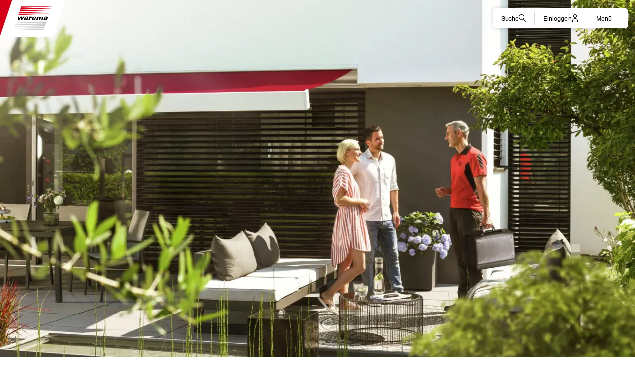

--- FILE ---
content_type: text/css; charset=utf-8
request_url: https://www.warema.com/layout/dist/warema-websites-ui/warema-websites-ui.css?v=25509227
body_size: 2253
content:
@font-face{font-family:warema-icon;src:url("../../fonts/warema-iconfont/warema-icon.eot?4cd4c30be2e4fe3ae59ce4c292789602#iefix") format("embedded-opentype"), url("../../fonts/warema-iconfont/warema-icon.svg?4cd4c30be2e4fe3ae59ce4c292789602#warema-icon") format("svg"), url("../../fonts/warema-iconfont/warema-icon.ttf?4cd4c30be2e4fe3ae59ce4c292789602") format("truetype"), url("../../fonts/warema-iconfont/warema-icon.woff?4cd4c30be2e4fe3ae59ce4c292789602") format("woff"), url("../../fonts/warema-iconfont/warema-icon.woff2?4cd4c30be2e4fe3ae59ce4c292789602") format("woff2");font-display:swap}.warema-icon--arrow-down::before,.warema-icon--arrow-left::before,.warema-icon--arrow-right::before,.warema-icon--arrow-up::before,.warema-icon--bars::before,.warema-icon--checkmark-circle::before,.warema-icon--checkmark-square::before,.warema-icon--checkmark::before,.warema-icon--close::before,.warema-icon--configurator::before,.warema-icon--cookie-small::before,.warema-icon--documents::before,.warema-icon--download-small::before,.warema-icon--download::before,.warema-icon--envelope::before,.warema-icon--eye-stroked::before,.warema-icon--eye::before,.warema-icon--filter::before,.warema-icon--globe::before,.warema-icon--hand::before,.warema-icon--home::before,.warema-icon--i-circle::before,.warema-icon--indeterminate::before,.warema-icon--logout::before,.warema-icon--long-arrow-up::before,.warema-icon--pdf::before,.warema-icon--pencil::before,.warema-icon--pin::before,.warema-icon--play-circle::before,.warema-icon--play::before,.warema-icon--plus-circle::before,.warema-icon--quote::before,.warema-icon--search::before,.warema-icon--support::before,.warema-icon--trash::before,.warema-icon--user::before,.warema-icon--warning::before,.warema-icon--word::before,.warema-icon--x-circle::before,.warema-icon--x::before,.warema-icon--xml::before,.warema-icon--zip::before,.warema-icon-arrow-down::before,.warema-icon-arrow-left::before,.warema-icon-arrow-right::before,.warema-icon-arrow-up::before,.warema-icon-bars::before,.warema-icon-checkmark-circle::before,.warema-icon-checkmark-square::before,.warema-icon-checkmark::before,.warema-icon-configurator::before,.warema-icon-documents::before,.warema-icon-download-small::before,.warema-icon-download::before,.warema-icon-envelope::before,.warema-icon-eye-stroked::before,.warema-icon-eye::before,.warema-icon-filter::before,.warema-icon-globe::before,.warema-icon-hand::before,.warema-icon-home::before,.warema-icon-i-circle::before,.warema-icon-indeterminate::before,.warema-icon-long-arrow-up::before,.warema-icon-pdf::before,.warema-icon-pencil::before,.warema-icon-pin::before,.warema-icon-play-circle::before,.warema-icon-play::before,.warema-icon-plus-circle::before,.warema-icon-quote::before,.warema-icon-search::before,.warema-icon-support::before,.warema-icon-trash::before,.warema-icon-user::before,.warema-icon-warning::before,.warema-icon-word::before,.warema-icon-x-circle::before,.warema-icon-x::before,.warema-icon-xml::before{font-family:warema-icon;font-style:normal;font-weight:normal;font-variant:normal;text-transform:none;line-height:1;-webkit-font-smoothing:antialiased;-moz-osx-font-smoothing:grayscale}.warema-icon--arrow-down::before,.warema-icon--arrow-left::before,.warema-icon--arrow-right::before,.warema-icon--arrow-up::before,.warema-icon--bars::before,.warema-icon--checkmark-circle::before,.warema-icon--checkmark-square::before,.warema-icon--checkmark::before,.warema-icon--close::before,.warema-icon--configurator::before,.warema-icon--cookie-small::before,.warema-icon--documents::before,.warema-icon--download-small::before,.warema-icon--download::before,.warema-icon--envelope::before,.warema-icon--eye-stroked::before,.warema-icon--eye::before,.warema-icon--filter::before,.warema-icon--globe::before,.warema-icon--hand::before,.warema-icon--home::before,.warema-icon--i-circle::before,.warema-icon--indeterminate::before,.warema-icon--logout::before,.warema-icon--long-arrow-up::before,.warema-icon--pdf::before,.warema-icon--pencil::before,.warema-icon--pin::before,.warema-icon--play-circle::before,.warema-icon--play::before,.warema-icon--plus-circle::before,.warema-icon--quote::before,.warema-icon--search::before,.warema-icon--support::before,.warema-icon--trash::before,.warema-icon--user::before,.warema-icon--warning::before,.warema-icon--word::before,.warema-icon--x-circle::before,.warema-icon--x::before,.warema-icon--xml::before,.warema-icon--zip::before{display:block}.warema-icon-arrow-down::before{content:"\f101"}.warema-icon-arrow-left::before{content:"\f102"}.warema-icon-arrow-right::before{content:"\f103"}.warema-icon-arrow-up::before{content:"\f104"}.warema-icon-bars::before{content:"\f105"}.warema-icon-checkmark-circle::before{content:"\f106"}.warema-icon-checkmark-square::before{content:"\f107"}.warema-icon-checkmark::before{content:"\f108"}.warema-icon-configurator::before{content:"\f109"}.warema-icon-documents::before{content:"\f10a"}.warema-icon-download-small::before{content:"\f10b"}.warema-icon-download::before{content:"\f10c"}.warema-icon-envelope::before{content:"\f10d"}.warema-icon-eye-stroked::before{content:"\f10e"}.warema-icon-eye::before{content:"\f10f"}.warema-icon-filter::before{content:"\f110"}.warema-icon-globe::before{content:"\f111"}.warema-icon-hand::before{content:"\f112"}.warema-icon-home::before{content:"\f113"}.warema-icon-i-circle::before{content:"\f114"}.warema-icon-indeterminate::before{content:"\f115"}.warema-icon-long-arrow-up::before{content:"\f116"}.warema-icon-pdf::before{content:"\f117"}.warema-icon-pencil::before{content:"\f118"}.warema-icon-pin::before{content:"\f119"}.warema-icon-play-circle::before{content:"\f11a"}.warema-icon-play::before{content:"\f11b"}.warema-icon-plus-circle::before{content:"\f11c"}.warema-icon-quote::before{content:"\f11d"}.warema-icon-search::before{content:"\f11e"}.warema-icon-support::before{content:"\f11f"}.warema-icon-trash::before{content:"\f120"}.warema-icon-user::before{content:"\f121"}.warema-icon-warning::before{content:"\f122"}.warema-icon-word::before{content:"\f123"}.warema-icon-x-circle::before{content:"\f124"}.warema-icon-x::before{content:"\f125"}.warema-icon-xml::before{content:"\f126"}@font-face{font-family:"warema-icon";src:url("../../fonts/warema-iconfont/warema-icon.woff2?6c2390400f802ae0cc09a54288aa0a9e") format("woff2"), url("../../fonts/warema-iconfont/warema-icon.woff?6c2390400f802ae0cc09a54288aa0a9e") format("woff");font-display:swap}.warema-icon--zip::before,.warema-icon--xml::before,.warema-icon--x::before,.warema-icon--x-circle::before,.warema-icon--word::before,.warema-icon--warning::before,.warema-icon--user::before,.warema-icon--trash::before,.warema-icon--support::before,.warema-icon--search::before,.warema-icon--quote::before,.warema-icon--plus-circle::before,.warema-icon--play::before,.warema-icon--play-circle::before,.warema-icon--pin::before,.warema-icon--pencil::before,.warema-icon--pdf::before,.warema-icon--long-arrow-up::before,.warema-icon--logout::before,.warema-icon--indeterminate::before,.warema-icon--i-circle::before,.warema-icon--home::before,.warema-icon--hand::before,.warema-icon--globe::before,.warema-icon--filter::before,.warema-icon--eye::before,.warema-icon--eye-stroked::before,.warema-icon--envelope::before,.warema-icon--download::before,.warema-icon--download-small::before,.warema-icon--documents::before,.warema-icon--cookie-small::before,.warema-icon--configurator::before,.warema-icon--close::before,.warema-icon--checkmark::before,.warema-icon--checkmark-square::before,.warema-icon--checkmark-circle::before,.warema-icon--bars::before,.warema-icon--arrow-up::before,.warema-icon--arrow-right::before,.warema-icon--arrow-left::before,.warema-icon--arrow-down::before{font-family:"warema-icon";font-style:normal;font-weight:normal;font-variant:normal;text-transform:none;line-height:1;-webkit-font-smoothing:antialiased;-moz-osx-font-smoothing:grayscale}.warema-icon--zip::before,.warema-icon--xml::before,.warema-icon--x::before,.warema-icon--x-circle::before,.warema-icon--word::before,.warema-icon--warning::before,.warema-icon--user::before,.warema-icon--trash::before,.warema-icon--support::before,.warema-icon--search::before,.warema-icon--quote::before,.warema-icon--plus-circle::before,.warema-icon--play::before,.warema-icon--play-circle::before,.warema-icon--pin::before,.warema-icon--pencil::before,.warema-icon--pdf::before,.warema-icon--long-arrow-up::before,.warema-icon--logout::before,.warema-icon--indeterminate::before,.warema-icon--i-circle::before,.warema-icon--home::before,.warema-icon--hand::before,.warema-icon--globe::before,.warema-icon--filter::before,.warema-icon--eye::before,.warema-icon--eye-stroked::before,.warema-icon--envelope::before,.warema-icon--download::before,.warema-icon--download-small::before,.warema-icon--documents::before,.warema-icon--cookie-small::before,.warema-icon--configurator::before,.warema-icon--close::before,.warema-icon--checkmark::before,.warema-icon--checkmark-square::before,.warema-icon--checkmark-circle::before,.warema-icon--bars::before,.warema-icon--arrow-up::before,.warema-icon--arrow-right::before,.warema-icon--arrow-left::before,.warema-icon--arrow-down::before{display:block}.warema-icon--arrow-down::before{content:"\f101"}.warema-icon--arrow-left::before{content:"\f102"}.warema-icon--arrow-right::before{content:"\f103"}.warema-icon--arrow-up::before{content:"\f104"}.warema-icon--bars::before{content:"\f105"}.warema-icon--checkmark-circle::before{content:"\f106"}.warema-icon--checkmark-square::before{content:"\f107"}.warema-icon--checkmark::before{content:"\f108"}.warema-icon--close::before{content:"\f109"}.warema-icon--configurator::before{content:"\f10a"}.warema-icon--cookie-small::before{content:"\f10b"}.warema-icon--documents::before{content:"\f10c"}.warema-icon--download-small::before{content:"\f10d"}.warema-icon--download::before{content:"\f10e"}.warema-icon--envelope::before{content:"\f10f"}.warema-icon--eye-stroked::before{content:"\f110"}.warema-icon--eye::before{content:"\f111"}.warema-icon--filter::before{content:"\f112"}.warema-icon--globe::before{content:"\f113"}.warema-icon--hand::before{content:"\f114"}.warema-icon--home::before{content:"\f115"}.warema-icon--i-circle::before{content:"\f116"}.warema-icon--indeterminate::before{content:"\f117"}.warema-icon--logout::before{content:"\f118"}.warema-icon--long-arrow-up::before{content:"\f119"}.warema-icon--pdf::before{content:"\f11a"}.warema-icon--pencil::before{content:"\f11b"}.warema-icon--pin::before{content:"\f11c"}.warema-icon--play-circle::before{content:"\f11d"}.warema-icon--play::before{content:"\f11e"}.warema-icon--plus-circle::before{content:"\f11f"}.warema-icon--quote::before{content:"\f120"}.warema-icon--search::before{content:"\f121"}.warema-icon--support::before{content:"\f122"}.warema-icon--trash::before{content:"\f123"}.warema-icon--user::before{content:"\f124"}.warema-icon--warning::before{content:"\f125"}.warema-icon--word::before{content:"\f126"}.warema-icon--x-circle::before{content:"\f127"}.warema-icon--x::before{content:"\f128"}.warema-icon--xml::before{content:"\f129"}.warema-icon--zip::before{content:"\f12a"}a{color:#d4001a;text-decoration:none}a:hover,a:focus{text-decoration:underline}a.light{color:#f5f5f5;text-decoration:underline}a.light:hover,a.light:focus{text-decoration:none}.banner-light a{color:#5d5d5d;text-decoration:underline}.banner-light a:hover,.banner-light a:focus{color:#1e1e1e}.banner-dark a{color:#ffffff;text-decoration:underline}.ripple-container{position:absolute;top:0;left:0;width:100%;height:100%;overflow:hidden;background:transparent}.ripple-container.is-transparent-active .ripple-circle{background:#ffffff;animation:"transparent-ripple" 0.3s ease-in}.ripple-container.is-solid-active .ripple-circle{background:#c3c3c3;animation:"transparent-ripple" 0.3s ease-in}.ripple-circle{position:absolute;top:50%;left:50%;transform:translate(-50%, -50%);opacity:0;width:0;height:0;border-radius:50%}@keyframes transparent-ripple{0%{opacity:0}25%{opacity:0.3}100%{width:200%;padding-bottom:200%;opacity:0}}@keyframes solid-ripple{0%{opacity:0}25%{opacity:1}100%{width:200%;padding-bottom:200%;opacity:0}}:root{--warema-side-menu-width:200px}@font-face{font-family:"nimbus-sans";src:url("../../fonts/nimbus/nimbussansw05-regular.woff2") format("woff2"), url("../../fonts/nimbus/nimbussansw05-regular.woff") format("woff");font-display:swap;font-style:normal;font-weight:400;font-stretch:normal}@font-face{font-family:"nimbus-sans";src:url("../../fonts/nimbus/nimbussansw05-regularitalic.woff2") format("woff2"), url("../../fonts/nimbus/nimbussansw05-regularitalic.woff") format("woff");font-display:swap;font-style:italic;font-weight:400;font-stretch:normal}@font-face{font-family:"nimbus-sans";src:url("../../fonts/nimbus/nimbussansw05-bold.woff2") format("woff2"), url("../../fonts/nimbus/nimbussansw05-bold.woff") format("woff");font-display:swap;font-style:normal;font-weight:700;font-stretch:normal}@font-face{font-family:"nimbus-sans";src:url("../../fonts/nimbus/nimbussansw05-light.woff2") format("woff2"), url("../../fonts/nimbus/nimbussansw05-light.woff") format("woff");font-display:swap;font-style:normal;font-weight:300;font-stretch:normal}@font-face{font-family:"nimbus-sans";src:url("../../fonts/nimbus/nimbussansw05-lightitalic.woff2") format("woff2"), url("../../fonts/nimbus/nimbussansw05-lightitalic.woff") format("woff");font-display:swap;font-style:italic;font-weight:300;font-stretch:normal}html,body{padding:0;margin:0;height:100%}*:not(pre){font-family:"nimbus-sans", "Helvetica Neue", "Arial", sans-serif}*{box-sizing:border-box}a{color:#d4001a;text-decoration:none}a:hover,a:focus{text-decoration:underline}a.light{color:#f5f5f5;text-decoration:underline}a.light:hover,a.light:focus{text-decoration:none}.Chatbot-consent-overlay .description-text{margin:0 0 12px}.Chatbot-consent-overlay .uc-embedding-buttons{display:flex;justify-content:center;flex-wrap:wrap}.Chatbot-consent-overlay.uc-embedding-container{min-height:100%;max-height:500px;max-width:100%;width:100%;height:100%;font-size:0;position:absolute;inset-inline-start:0;inset-block-start:0;z-index:2;overflow:auto;background:transparent;white-space:normal}.Chatbot-consent-overlay .uc-embedding-wrapper{width:372px;max-width:calc(100% - 48px);max-height:calc(100% - 35px);background:#ffffff;border-radius:8px;box-shadow:0 3px 6px rgba(0, 0, 0, 0.5);position:absolute;padding:12px 24px;top:50%;left:50%;text-align:center;font-weight:400;font-size:14px;line-height:20px;letter-spacing:0.04px;transform:translateX(-50%) translateY(-50%);display:flex;flex-direction:column;overflow:auto}@media (min-width: 768px){.Chatbot-consent-overlay .uc-embedding-wrapper{font-size:15px;line-height:22px;letter-spacing:0.05px}}@media (min-width: 1366px){.Chatbot-consent-overlay .uc-embedding-wrapper{font-size:16px;line-height:23px;letter-spacing:0.1px}}.Chatbot-consent-overlay .uc-embedding-wrapper h3{font-weight:400;font-size:18px;line-height:26px;letter-spacing:0.05;margin:12px auto}@media (min-width: 768px){.Chatbot-consent-overlay .uc-embedding-wrapper h3{font-size:19px;line-height:27px}}@media (min-width: 1366px){.Chatbot-consent-overlay .uc-embedding-wrapper h3{font-size:20px;line-height:29px}}.Chatbot-consent-overlay .uc-embedding-more-info{font-weight:400;font-size:16px;line-height:23px;letter-spacing:0.05px;cursor:pointer;display:inline-block;min-height:40px;height:100%;padding:6px 30px;border-radius:5px;background-color:#ffffff;color:#d4001a;text-decoration:none;border:1px solid #d4001a;margin:6px 12px 6px 0}@media (min-width: 768px){.Chatbot-consent-overlay .uc-embedding-more-info{font-size:17px;line-height:25px;letter-spacing:0.05px}}@media (min-width: 1366px){.Chatbot-consent-overlay .uc-embedding-more-info{font-size:18px;line-height:26px;letter-spacing:0.05px}}.Chatbot-consent-overlay .uc-embedding-accept{font-weight:400;font-size:16px;line-height:23px;letter-spacing:0.05px;padding:6px 30px;text-decoration:none;display:inline-block;text-align:center;min-height:40px;height:100%;border-radius:5px;background-color:#d4001a;color:#ffffff;border:1px solid #d4001a;cursor:pointer;transition:background-color 300ms ease-in-out;outline:none;margin:6px 12px 6px 0}@media (min-width: 768px){.Chatbot-consent-overlay .uc-embedding-accept{font-size:17px;line-height:25px;letter-spacing:0.05px}}@media (min-width: 1366px){.Chatbot-consent-overlay .uc-embedding-accept{font-size:18px;line-height:26px;letter-spacing:0.05px}}.Chatbot-consent-overlay .uc-embedding-accept:hover{background-color:#ba0016;border-color:#ba0016}.Chatbot-consent-overlay.uc-embedding-container{position:fixed;inset:0;overscroll-behavior:none;min-height:100vh}

--- FILE ---
content_type: image/svg+xml
request_url: https://media.warema.com/medien/illustrationen/piktogramme/9978955v1.svg
body_size: 989
content:
<svg id="Ebene_1" data-name="Ebene 1" xmlns="http://www.w3.org/2000/svg" viewBox="0 0 70.43 60.12"><defs><style>.cls-1{fill:#5d5d5d;}.cls-2{fill:#d4001a;}</style></defs><path class="cls-1" d="M56.05,40.24l-.68,0h-.12a10.49,10.49,0,0,1-9.34-10.6,10.15,10.15,0,1,1,20.28,0,10.49,10.49,0,0,1-9.34,10.6h-.12Zm.63-.77h.11a9.74,9.74,0,0,0,8.65-9.85,9.4,9.4,0,1,0-18.78,0,9.74,9.74,0,0,0,8.65,9.85h0A8.51,8.51,0,0,0,56.68,39.47Z"/><path class="cls-1" d="M9.17,52.67v-6l-.75.49v5.55A1.08,1.08,0,0,0,9.5,53.76H40V53H9.5A.34.34,0,0,1,9.17,52.67Z"/><path class="cls-1" d="M61.09,0H9.5A1.08,1.08,0,0,0,8.42,1.08V3.57a4,4,0,0,1,.75-.29V1.08A.33.33,0,0,1,9.5.75H61.09a.34.34,0,0,1,.34.33V18.71q.38.21.75.45V1.08A1.09,1.09,0,0,0,61.09,0Z"/><path class="cls-2" d="M39.36,5.07A2.71,2.71,0,0,1,42,7.82v13.9a2.72,2.72,0,0,1-2.68,2.76h-1l2.36,7a.41.41,0,0,1-.38.54.44.44,0,0,1-.22-.07l-11.42-7.5H10.46a2.73,2.73,0,0,1-2.69-2.76V7.82a2.72,2.72,0,0,1,2.69-2.75h28.9m0-1H10.46A3.73,3.73,0,0,0,6.77,7.82v13.9a3.73,3.73,0,0,0,3.69,3.76h18l11.17,7.33a1.38,1.38,0,0,0,1.91-.35,1.38,1.38,0,0,0,.19-1.27l-1.93-5.74A3.73,3.73,0,0,0,43,21.72V7.82a3.72,3.72,0,0,0-3.68-3.75Z"/><path class="cls-2" d="M24.88,19.06a.51.51,0,0,1-.5-.44,4.76,4.76,0,0,1,1.06-3.52c1-1,2.28-2.36,2.45-3.11a3.13,3.13,0,0,0-.36-2.48,2.86,2.86,0,0,0-2.34-.83,3,3,0,0,0-2.91,1.46,4.65,4.65,0,0,0-.46,2.16.5.5,0,0,1-.5.5h0a.5.5,0,0,1-.5-.49,5.66,5.66,0,0,1,.58-2.65,4,4,0,0,1,3.79-2,3.78,3.78,0,0,1,3.12,1.2,4.09,4.09,0,0,1,.55,3.33c-.2.94-1.3,2.13-2.71,3.58a3.71,3.71,0,0,0-.77,2.71.51.51,0,0,1-.44.56Z"/><circle class="cls-2" cx="24.79" cy="21.37" r="0.79"/><path class="cls-1" d="M60.81,41.25l-.13,0-.13.07a10,10,0,0,1-9,0l-.13-.07-.13,0c-5.76,1.45-9.62,5.37-9.62,9.76v8a1.14,1.14,0,0,0,1.14,1.14H69.29A1.14,1.14,0,0,0,70.43,59V51C70.43,46.62,66.57,42.7,60.81,41.25ZM69.68,59a.39.39,0,0,1-.39.39H65.51V52.12a.38.38,0,0,0-.38-.37.37.37,0,0,0-.37.37v7.25H47.34V52.11a.38.38,0,0,0-.75,0v7.26H42.81a.39.39,0,0,1-.39-.39V51c0-4,3.58-7.61,8.92-9a10.71,10.71,0,0,0,9.42,0c5.34,1.39,8.92,5,8.92,9Z"/><path class="cls-1" d="M26.05,30.27H9a.37.37,0,0,1-.38-.37A.38.38,0,0,1,9,29.52H26.05a.38.38,0,0,1,.38.38A.37.37,0,0,1,26.05,30.27Z"/><path class="cls-1" d="M20.09,33.53H9a.38.38,0,1,1,0-.75H20.09a.38.38,0,0,1,0,.75Z"/><path class="cls-1" d="M22.48,36.78H9A.38.38,0,1,1,9,36H22.48a.38.38,0,0,1,0,.75Z"/><path class="cls-1" d="M34.27,30.5v8A2.35,2.35,0,0,1,32,40.9H13.57L2,48.42,4.54,40.9H3.06A2.35,2.35,0,0,1,.75,38.52V24.62a2.35,2.35,0,0,1,2.31-2.38H5.82a4.36,4.36,0,0,1-.05-.52v-.23H3.06A3.1,3.1,0,0,0,0,24.62v13.9a3.1,3.1,0,0,0,3.06,3.13H3.5L1.3,48.18a.77.77,0,0,0,.26.87.78.78,0,0,0,.48.17.86.86,0,0,0,.43-.13l11.32-7.44H32A3.1,3.1,0,0,0,35,38.52V31Z"/></svg>

--- FILE ---
content_type: application/javascript
request_url: https://www.warema.com/layout/dist/warema-websites-ui/p-70baf0f5.entry.js
body_size: 9611
content:
import{r as e,h as a,H as r,g as i}from"./p-606cb09d.js";import{b as o}from"./p-74dcaa3f.js";import{i as t}from"./p-6a284815.js";import{b as n,a as s,g as c,$ as p,c as w,S as l,N as f,P as d}from"./p-bafd09f2.js";import{A as m}from"./p-a2d2dfab.js";function b(){return b=Object.assign||function(e){for(var a=1;a<arguments.length;a++){var r=arguments[a];for(var i in r)Object.prototype.hasOwnProperty.call(r,i)&&(e[i]=r[i])}return e},b.apply(this,arguments)}var h={handle:function(e){var a=this;if(a.enabled){var r=s(),i=c(),o=a.rtlTranslate,t=e;t.originalEvent&&(t=t.originalEvent);var n=t.keyCode||t.charCode,p=a.params.keyboard.pageUpDown,w=p&&33===n,l=p&&34===n,f=37===n,d=39===n,m=38===n,b=40===n;if(!a.allowSlideNext&&(a.isHorizontal()&&d||a.isVertical()&&b||l))return!1;if(!a.allowSlidePrev&&(a.isHorizontal()&&f||a.isVertical()&&m||w))return!1;if(!(t.shiftKey||t.altKey||t.ctrlKey||t.metaKey||i.activeElement&&i.activeElement.nodeName&&("input"===i.activeElement.nodeName.toLowerCase()||"textarea"===i.activeElement.nodeName.toLowerCase()))){if(a.params.keyboard.onlyInViewport&&(w||l||f||d||m||b)){var h=!1;if(a.$el.parents("."+a.params.slideClass).length>0&&0===a.$el.parents("."+a.params.slideActiveClass).length)return;var g=a.$el,u=g[0].clientWidth,A=g[0].clientHeight,x=r.innerWidth,y=r.innerHeight,v=a.$el.offset();o&&(v.left-=a.$el[0].scrollLeft);for(var L=[[v.left,v.top],[v.left+u,v.top],[v.left,v.top+A],[v.left+u,v.top+A]],T=0;T<L.length;T+=1){var k=L[T];if(k[0]>=0&&k[0]<=x&&k[1]>=0&&k[1]<=y){if(0===k[0]&&0===k[1])continue;h=!0}}if(!h)return}a.isHorizontal()?((w||l||f||d)&&(t.preventDefault?t.preventDefault():t.returnValue=!1),((l||d)&&!o||(w||f)&&o)&&a.slideNext(),((w||f)&&!o||(l||d)&&o)&&a.slidePrev()):((w||l||m||b)&&(t.preventDefault?t.preventDefault():t.returnValue=!1),(l||b)&&a.slideNext(),(w||m)&&a.slidePrev()),a.emit("keyPress",n)}}},enable:function(){var e=this,a=c();e.keyboard.enabled||(p(a).on("keydown",e.keyboard.handle),e.keyboard.enabled=!0)},disable:function(){var e=this,a=c();e.keyboard.enabled&&(p(a).off("keydown",e.keyboard.handle),e.keyboard.enabled=!1)}};function g(){return g=Object.assign||function(e){for(var a=1;a<arguments.length;a++){var r=arguments[a];for(var i in r)Object.prototype.hasOwnProperty.call(r,i)&&(e[i]=r[i])}return e},g.apply(this,arguments)}var u={getRandomNumber:function(e){return void 0===e&&(e=16),"x".repeat(e).replace(/x/g,(function(){return Math.round(16*Math.random()).toString(16)}))},makeElFocusable:function(e){return e.attr("tabIndex","0"),e},makeElNotFocusable:function(e){return e.attr("tabIndex","-1"),e},addElRole:function(e,a){return e.attr("role",a),e},addElRoleDescription:function(e,a){return e.attr("aria-roledescription",a),e},addElControls:function(e,a){return e.attr("aria-controls",a),e},addElLabel:function(e,a){return e.attr("aria-label",a),e},addElId:function(e,a){return e.attr("id",a),e},addElLive:function(e,a){return e.attr("aria-live",a),e},disableEl:function(e){return e.attr("aria-disabled",!0),e},enableEl:function(e){return e.attr("aria-disabled",!1),e},onEnterOrSpaceKey:function(e){if(13===e.keyCode||32===e.keyCode){var a=this,r=a.params.a11y,i=p(e.target);a.navigation&&a.navigation.$nextEl&&i.is(a.navigation.$nextEl)&&(a.isEnd&&!a.params.loop||a.slideNext(),a.a11y.notify(a.isEnd?r.lastSlideMessage:r.nextSlideMessage)),a.navigation&&a.navigation.$prevEl&&i.is(a.navigation.$prevEl)&&(a.isBeginning&&!a.params.loop||a.slidePrev(),a.a11y.notify(a.isBeginning?r.firstSlideMessage:r.prevSlideMessage)),a.pagination&&i.is(w(a.params.pagination.bulletClass))&&i[0].click()}},notify:function(e){var a=this.a11y.liveRegion;0!==a.length&&(a.html(""),a.html(e))},updateNavigation:function(){var e=this;if(!e.params.loop&&e.navigation){var a=e.navigation,r=a.$nextEl,i=a.$prevEl;i&&i.length>0&&(e.isBeginning?(e.a11y.disableEl(i),e.a11y.makeElNotFocusable(i)):(e.a11y.enableEl(i),e.a11y.makeElFocusable(i))),r&&r.length>0&&(e.isEnd?(e.a11y.disableEl(r),e.a11y.makeElNotFocusable(r)):(e.a11y.enableEl(r),e.a11y.makeElFocusable(r)))}},updatePagination:function(){var e=this,a=e.params.a11y;e.pagination&&e.params.pagination.clickable&&e.pagination.bullets&&e.pagination.bullets.length&&e.pagination.bullets.each((function(r){var i=p(r);e.a11y.makeElFocusable(i),e.params.pagination.renderBullet||(e.a11y.addElRole(i,"button"),e.a11y.addElLabel(i,a.paginationBulletMessage.replace(/\{\{index\}\}/,i.index()+1)))}))},init:function(){var e=this,a=e.params.a11y;e.$el.append(e.a11y.liveRegion);var r=e.$el;a.containerRoleDescriptionMessage&&e.a11y.addElRoleDescription(r,a.containerRoleDescriptionMessage),a.containerMessage&&e.a11y.addElLabel(r,a.containerMessage);var i=e.$wrapperEl,o=i.attr("id")||"swiper-wrapper-"+e.a11y.getRandomNumber(16),t=e.params.autoplay&&e.params.autoplay.enabled?"off":"polite";e.a11y.addElId(i,o),e.a11y.addElLive(i,t),a.itemRoleDescriptionMessage&&e.a11y.addElRoleDescription(p(e.slides),a.itemRoleDescriptionMessage),e.a11y.addElRole(p(e.slides),a.slideRole);var n,s,c=e.params.loop?e.slides.filter((function(a){return!a.classList.contains(e.params.slideDuplicateClass)})).length:e.slides.length;e.slides.each((function(r,i){var o=p(r),t=e.params.loop?parseInt(o.attr("data-swiper-slide-index"),10):i,n=a.slideLabelMessage.replace(/\{\{index\}\}/,t+1).replace(/\{\{slidesLength\}\}/,c);e.a11y.addElLabel(o,n)})),e.navigation&&e.navigation.$nextEl&&(n=e.navigation.$nextEl),e.navigation&&e.navigation.$prevEl&&(s=e.navigation.$prevEl),n&&n.length&&(e.a11y.makeElFocusable(n),"BUTTON"!==n[0].tagName&&(e.a11y.addElRole(n,"button"),n.on("keydown",e.a11y.onEnterOrSpaceKey)),e.a11y.addElLabel(n,a.nextSlideMessage),e.a11y.addElControls(n,o)),s&&s.length&&(e.a11y.makeElFocusable(s),"BUTTON"!==s[0].tagName&&(e.a11y.addElRole(s,"button"),s.on("keydown",e.a11y.onEnterOrSpaceKey)),e.a11y.addElLabel(s,a.prevSlideMessage),e.a11y.addElControls(s,o)),e.pagination&&e.params.pagination.clickable&&e.pagination.bullets&&e.pagination.bullets.length&&e.pagination.$el.on("keydown",w(e.params.pagination.bulletClass),e.a11y.onEnterOrSpaceKey)},destroy:function(){var e,a,r=this;r.a11y.liveRegion&&r.a11y.liveRegion.length>0&&r.a11y.liveRegion.remove(),r.navigation&&r.navigation.$nextEl&&(e=r.navigation.$nextEl),r.navigation&&r.navigation.$prevEl&&(a=r.navigation.$prevEl),e&&e.off("keydown",r.a11y.onEnterOrSpaceKey),a&&a.off("keydown",r.a11y.onEnterOrSpaceKey),r.pagination&&r.params.pagination.clickable&&r.pagination.bullets&&r.pagination.bullets.length&&r.pagination.$el.off("keydown",w(r.params.pagination.bulletClass),r.a11y.onEnterOrSpaceKey)}};l.use([m,f,d,{name:"keyboard",params:{keyboard:{enabled:!1,onlyInViewport:!0,pageUpDown:!0}},create:function(){n(this,{keyboard:b({enabled:!1},h)})},on:{init:function(e){e.params.keyboard.enabled&&e.keyboard.enable()},destroy:function(e){e.keyboard.enabled&&e.keyboard.disable()}}},{name:"a11y",params:{a11y:{enabled:!0,notificationClass:"swiper-notification",prevSlideMessage:"Previous slide",nextSlideMessage:"Next slide",firstSlideMessage:"This is the first slide",lastSlideMessage:"This is the last slide",paginationBulletMessage:"Go to slide {{index}}",slideLabelMessage:"{{index}} / {{slidesLength}}",containerMessage:null,containerRoleDescriptionMessage:null,itemRoleDescriptionMessage:null,slideRole:"group"}},create:function(){n(this,{a11y:g({},u,{liveRegion:p('<span class="'+this.params.a11y.notificationClass+'" aria-live="assertive" aria-atomic="true"></span>')})})},on:{afterInit:function(e){e.params.a11y.enabled&&(e.a11y.init(),e.a11y.updateNavigation())},toEdge:function(e){e.params.a11y.enabled&&e.a11y.updateNavigation()},fromEdge:function(e){e.params.a11y.enabled&&e.a11y.updateNavigation()},paginationUpdate:function(e){e.params.a11y.enabled&&e.a11y.updatePagination()},destroy:function(e){e.params.a11y.enabled&&e.a11y.destroy()}}}]);const A=class{constructor(a){e(this,a),this.teasers=[],this.sliderMin=0,this.sliderMax=5,this.showAsSlider=!1,this.cards=!1,this.sliderButtonTop=0}connectedCallback(){this.teasers=Array.from(this.el.querySelectorAll("warema-teaser-list-item")),console.log(this.teasers.length),this.showAsSlider&&this.teasers.length>1?(this.el.querySelectorAll("warema-teaser-list-item").forEach((e=>{e.classList.add("swiper-slide")})),this.slides=Array.from(this.el.querySelectorAll("warema-teaser-list-item")).map((e=>e.cloneNode(!0)))):this.showAsSlider=!1}componentDidLoad(){if(this.showAsSlider&&this.teasers.length>1){const e=this.el.shadowRoot.querySelector(".swiper-container");this._documentResizeObserver=new t((()=>{this.swiper&&this.swiper.update()})),this.slides.forEach((e=>{this._documentResizeObserver.observe(e)})),this.swiper=new l(e,{preloadImages:!1,watchSlidesVisibility:!0,lazy:!0,centeredSlides:!0,centeredSlidesBounds:!0,roundLengths:!0,slidesPerView:1,slidesPerGroup:1,spaceBetween:10,keyboard:{enabled:!0},autoplay:{delay:4e3},a11y:{prevSlideMessage:"Previous slide",nextSlideMessage:"Next slide"},threshold:5,pagination:{el:this.el.shadowRoot.querySelector(".swiper-pagination"),clickable:!0},navigation:{prevEl:this.el.shadowRoot.querySelector(".swiper-button-prev"),nextEl:this.el.shadowRoot.querySelector(".swiper-button-next")},breakpoints:{[o.small]:{slidesPerView:1,slidesPerGroup:1,spaceBetween:10,centeredSlides:!0,centeredSlidesBounds:!0},[o.websiteSmall]:{slidesPerView:1,slidesPerGroup:1,spaceBetween:20,centeredSlides:!0,centeredSlidesBounds:!0},[o.large]:{slidesPerView:2,slidesPerGroup:1,spaceBetween:40,centeredSlides:!1,centeredSlidesBounds:!1}},on:{init:function(){}}}),this.swiper&&(this.swiper.removeAllSlides(),this.swiper.appendSlide(this.slides),this.swiper.autoplay.stop(),this.swiper.update()),setTimeout((()=>{this.swiper&&(this.swiper.update(),this.sliderButtonTop=e.getBoundingClientRect().height/2)}),800),this.indicators=this.el.shadowRoot.querySelectorAll(".swiper-pagination-bullet"),this.indicators.length>this.sliderMax&&(this.swiper.on("realIndexChange",(()=>{this._updatedSliderIndicators()})),this.swiper.on("resize",(()=>{this._updatedSliderIndicators()})),this._updatedSliderIndicators()),this.swiper.on("activeIndexChange",(()=>{this.swiper.activeIndex>0?e.classList.contains("activeIndex")||e.classList.add("activeIndex"):e.classList.contains("activeIndex")&&e.classList.remove("activeIndex")}))}}_updatedSliderIndicators(){this.indicators=this.el.shadowRoot.querySelectorAll(".swiper-pagination-bullet"),this.sliderMin-1>=0&&(this.swiper.realIndex===this.sliderMin&&(this.sliderMin=this.swiper.realIndex-1,this.sliderMax=this.sliderMin+5),this.swiper.realIndex===this.sliderMin+1&&(this.sliderMin=this.swiper.realIndex-2,this.sliderMax=this.sliderMin+5),this.sliderMax>this.indicators.length&&(this.sliderMax=this.indicators.length-1)),this.sliderMax+1<this.indicators.length&&(this.swiper.realIndex===this.sliderMax&&(this.sliderMax=this.swiper.realIndex+1,this.sliderMin=this.sliderMax-5),this.swiper.realIndex===this.sliderMax-1&&(this.sliderMax=this.swiper.realIndex+2,this.sliderMin=this.sliderMax-5),this.sliderMin<0&&(this.sliderMin=0)),this.indicators.forEach(((e,a)=>{e.classList.remove("active","micro","small","standard","hidden"),e.classList.add(a===this.swiper.realIndex?"active":a===this.sliderMin&&a-1>=0||a===this.sliderMax&&a+1<this.indicators.length?"micro":a===this.sliderMin+1&&a-2>=0||a===this.sliderMax-1&&a+2<this.indicators.length?"small":a>=this.sliderMin&&a<=this.sliderMax?"standard":"hidden")}))}render(){return a(r,{class:`\n                    TeaserList\n                    TeaserList--${this.teasers.length}\n                     ${this.cards?"TeaserList--cards":""}\n                `},a("div",{class:"TeaserList-intro"},a("slot",{name:"intro"})),this.showAsSlider?a("div",{class:"TeaserList-container"},a("div",{class:"TeaserList-wrapper"},a("div",{class:"TeaserList-slides swiper-container"},a("div",{class:"swiper-wrapper"}),a("div",{class:"TeaserList-button TeaserList-button--next swiper-button-next swiper-button-next swiper-no-swiping",tabindex:"0",role:"button","aria-label":"Next",style:{top:`${this.sliderButtonTop}px`}}),a("div",{class:"TeaserList-button TeaserList-button--prev swiper-button-prev swiper-button-prev swiper-no-swiping",tabindex:"0",role:"button","aria-label":"Previous",style:{top:`${this.sliderButtonTop}px`}}))),a("div",{class:"TeaserList-ui-wrapper"},a("div",{class:"TeaserList-pagination swiper-pagination"})),a("div",{style:{display:"none"}},a("slot",null))):a("div",{class:"TeaserList-teasers"},a("slot",null)))}get el(){return i(this)}};A.style='@font-face{font-family:warema-icon;src:url("../../fonts/warema-iconfont/warema-icon.eot?4cd4c30be2e4fe3ae59ce4c292789602#iefix") format("embedded-opentype"), url("../../fonts/warema-iconfont/warema-icon.svg?4cd4c30be2e4fe3ae59ce4c292789602#warema-icon") format("svg"), url("../../fonts/warema-iconfont/warema-icon.ttf?4cd4c30be2e4fe3ae59ce4c292789602") format("truetype"), url("../../fonts/warema-iconfont/warema-icon.woff?4cd4c30be2e4fe3ae59ce4c292789602") format("woff"), url("../../fonts/warema-iconfont/warema-icon.woff2?4cd4c30be2e4fe3ae59ce4c292789602") format("woff2");font-display:swap}:host(.TeaserList) .TeaserList-button::before,.warema-icon--arrow-down::before,.warema-icon--arrow-left::before,.warema-icon--arrow-right::before,.warema-icon--arrow-up::before,.warema-icon--bars::before,.warema-icon--checkmark-circle::before,.warema-icon--checkmark-square::before,.warema-icon--checkmark::before,.warema-icon--close::before,.warema-icon--configurator::before,.warema-icon--cookie-small::before,.warema-icon--documents::before,.warema-icon--download-small::before,.warema-icon--download::before,.warema-icon--envelope::before,.warema-icon--eye-stroked::before,.warema-icon--eye::before,.warema-icon--filter::before,.warema-icon--globe::before,.warema-icon--hand::before,.warema-icon--home::before,.warema-icon--i-circle::before,.warema-icon--indeterminate::before,.warema-icon--logout::before,.warema-icon--long-arrow-up::before,.warema-icon--pdf::before,.warema-icon--pencil::before,.warema-icon--pin::before,.warema-icon--play-circle::before,.warema-icon--play::before,.warema-icon--plus-circle::before,.warema-icon--quote::before,.warema-icon--search::before,.warema-icon--support::before,.warema-icon--trash::before,.warema-icon--user::before,.warema-icon--warning::before,.warema-icon--word::before,.warema-icon--x-circle::before,.warema-icon--x::before,.warema-icon--xml::before,.warema-icon--zip::before,.warema-icon-arrow-down::before,.warema-icon-arrow-left::before,.warema-icon-arrow-right::before,.warema-icon-arrow-up::before,.warema-icon-bars::before,.warema-icon-checkmark-circle::before,.warema-icon-checkmark-square::before,.warema-icon-checkmark::before,.warema-icon-configurator::before,.warema-icon-documents::before,.warema-icon-download-small::before,.warema-icon-download::before,.warema-icon-envelope::before,.warema-icon-eye-stroked::before,.warema-icon-eye::before,.warema-icon-filter::before,.warema-icon-globe::before,.warema-icon-hand::before,.warema-icon-home::before,.warema-icon-i-circle::before,.warema-icon-indeterminate::before,.warema-icon-long-arrow-up::before,.warema-icon-pdf::before,.warema-icon-pencil::before,.warema-icon-pin::before,.warema-icon-play-circle::before,.warema-icon-play::before,.warema-icon-plus-circle::before,.warema-icon-quote::before,.warema-icon-search::before,.warema-icon-support::before,.warema-icon-trash::before,.warema-icon-user::before,.warema-icon-warning::before,.warema-icon-word::before,.warema-icon-x-circle::before,.warema-icon-x::before,.warema-icon-xml::before{font-family:warema-icon;font-style:normal;font-weight:normal;font-variant:normal;text-transform:none;line-height:1;-webkit-font-smoothing:antialiased;-moz-osx-font-smoothing:grayscale}:host(.TeaserList) .TeaserList-button::before,.warema-icon--arrow-down::before,.warema-icon--arrow-left::before,.warema-icon--arrow-right::before,.warema-icon--arrow-up::before,.warema-icon--bars::before,.warema-icon--checkmark-circle::before,.warema-icon--checkmark-square::before,.warema-icon--checkmark::before,.warema-icon--close::before,.warema-icon--configurator::before,.warema-icon--cookie-small::before,.warema-icon--documents::before,.warema-icon--download-small::before,.warema-icon--download::before,.warema-icon--envelope::before,.warema-icon--eye-stroked::before,.warema-icon--eye::before,.warema-icon--filter::before,.warema-icon--globe::before,.warema-icon--hand::before,.warema-icon--home::before,.warema-icon--i-circle::before,.warema-icon--indeterminate::before,.warema-icon--logout::before,.warema-icon--long-arrow-up::before,.warema-icon--pdf::before,.warema-icon--pencil::before,.warema-icon--pin::before,.warema-icon--play-circle::before,.warema-icon--play::before,.warema-icon--plus-circle::before,.warema-icon--quote::before,.warema-icon--search::before,.warema-icon--support::before,.warema-icon--trash::before,.warema-icon--user::before,.warema-icon--warning::before,.warema-icon--word::before,.warema-icon--x-circle::before,.warema-icon--x::before,.warema-icon--xml::before,.warema-icon--zip::before{display:block}.warema-icon-arrow-down::before{content:"\\f101"}.warema-icon-arrow-left::before{content:"\\f102"}.warema-icon-arrow-right::before{content:"\\f103"}.warema-icon-arrow-up::before{content:"\\f104"}.warema-icon-bars::before{content:"\\f105"}.warema-icon-checkmark-circle::before{content:"\\f106"}.warema-icon-checkmark-square::before{content:"\\f107"}.warema-icon-checkmark::before{content:"\\f108"}.warema-icon-configurator::before{content:"\\f109"}.warema-icon-documents::before{content:"\\f10a"}.warema-icon-download-small::before{content:"\\f10b"}.warema-icon-download::before{content:"\\f10c"}.warema-icon-envelope::before{content:"\\f10d"}.warema-icon-eye-stroked::before{content:"\\f10e"}.warema-icon-eye::before{content:"\\f10f"}.warema-icon-filter::before{content:"\\f110"}.warema-icon-globe::before{content:"\\f111"}.warema-icon-hand::before{content:"\\f112"}.warema-icon-home::before{content:"\\f113"}.warema-icon-i-circle::before{content:"\\f114"}.warema-icon-indeterminate::before{content:"\\f115"}.warema-icon-long-arrow-up::before{content:"\\f116"}.warema-icon-pdf::before{content:"\\f117"}.warema-icon-pencil::before{content:"\\f118"}.warema-icon-pin::before{content:"\\f119"}.warema-icon-play-circle::before{content:"\\f11a"}.warema-icon-play::before{content:"\\f11b"}.warema-icon-plus-circle::before{content:"\\f11c"}.warema-icon-quote::before{content:"\\f11d"}.warema-icon-search::before{content:"\\f11e"}.warema-icon-support::before{content:"\\f11f"}.warema-icon-trash::before{content:"\\f120"}.warema-icon-user::before{content:"\\f121"}.warema-icon-warning::before{content:"\\f122"}.warema-icon-word::before{content:"\\f123"}.warema-icon-x-circle::before{content:"\\f124"}.warema-icon-x::before{content:"\\f125"}.warema-icon-xml::before{content:"\\f126"}:host(.TeaserList--cards),:host(.TeaserList) .TeaserList-teasers{--spacing-grid:10px;--spacing-xxs:15px;--spacing-xs:20px;--spacing-sm:20px;--spacing-md:40px;--spacing-l:50px}@media screen and (min-width: 640px){:host(.TeaserList--cards),:host(.TeaserList) .TeaserList-teasers{--spacing-grid:20px;--spacing-xxs:15px;--spacing-xs:20px;--spacing-sm:20px;--spacing-md:40px;--spacing-l:50px}}@media screen and (min-width: 768px){:host(.TeaserList--cards),:host(.TeaserList) .TeaserList-teasers{--spacing-grid:20px;--spacing-xxs:20px;--spacing-xs:30px;--spacing-sm:30px;--spacing-md:50px;--spacing-l:60px}}@media screen and (min-width: 1024px){:host(.TeaserList--cards),:host(.TeaserList) .TeaserList-teasers{--spacing-grid:40px;--spacing-xxs:20px;--spacing-xs:30px;--spacing-sm:30px;--spacing-md:50px;--spacing-l:60px}}@media screen and (min-width: 1366px){:host(.TeaserList--cards),:host(.TeaserList) .TeaserList-teasers{--spacing-grid:40px;--spacing-xxs:20px;--spacing-xs:30px;--spacing-sm:40px;--spacing-md:50px;--spacing-l:60px}}@font-face{font-family:"warema-icon";src:url("../../fonts/warema-iconfont/warema-icon.woff2?6c2390400f802ae0cc09a54288aa0a9e") format("woff2"), url("../../fonts/warema-iconfont/warema-icon.woff?6c2390400f802ae0cc09a54288aa0a9e") format("woff");font-display:swap}:host(.TeaserList) .TeaserList-button::before,.warema-icon--zip::before,.warema-icon--xml::before,.warema-icon--x::before,.warema-icon--x-circle::before,.warema-icon--word::before,.warema-icon--warning::before,.warema-icon--user::before,.warema-icon--trash::before,.warema-icon--support::before,.warema-icon--search::before,.warema-icon--quote::before,.warema-icon--plus-circle::before,.warema-icon--play::before,.warema-icon--play-circle::before,.warema-icon--pin::before,.warema-icon--pencil::before,.warema-icon--pdf::before,.warema-icon--long-arrow-up::before,.warema-icon--logout::before,.warema-icon--indeterminate::before,.warema-icon--i-circle::before,.warema-icon--home::before,.warema-icon--hand::before,.warema-icon--globe::before,.warema-icon--filter::before,.warema-icon--eye::before,.warema-icon--eye-stroked::before,.warema-icon--envelope::before,.warema-icon--download::before,.warema-icon--download-small::before,.warema-icon--documents::before,.warema-icon--cookie-small::before,.warema-icon--configurator::before,.warema-icon--close::before,.warema-icon--checkmark::before,.warema-icon--checkmark-square::before,.warema-icon--checkmark-circle::before,.warema-icon--bars::before,.warema-icon--arrow-up::before,.warema-icon--arrow-right::before,.warema-icon--arrow-left::before,.warema-icon--arrow-down::before{font-family:"warema-icon";font-style:normal;font-weight:normal;font-variant:normal;text-transform:none;line-height:1;-webkit-font-smoothing:antialiased;-moz-osx-font-smoothing:grayscale}:host(.TeaserList) .TeaserList-button::before,.warema-icon--zip::before,.warema-icon--xml::before,.warema-icon--x::before,.warema-icon--x-circle::before,.warema-icon--word::before,.warema-icon--warning::before,.warema-icon--user::before,.warema-icon--trash::before,.warema-icon--support::before,.warema-icon--search::before,.warema-icon--quote::before,.warema-icon--plus-circle::before,.warema-icon--play::before,.warema-icon--play-circle::before,.warema-icon--pin::before,.warema-icon--pencil::before,.warema-icon--pdf::before,.warema-icon--long-arrow-up::before,.warema-icon--logout::before,.warema-icon--indeterminate::before,.warema-icon--i-circle::before,.warema-icon--home::before,.warema-icon--hand::before,.warema-icon--globe::before,.warema-icon--filter::before,.warema-icon--eye::before,.warema-icon--eye-stroked::before,.warema-icon--envelope::before,.warema-icon--download::before,.warema-icon--download-small::before,.warema-icon--documents::before,.warema-icon--cookie-small::before,.warema-icon--configurator::before,.warema-icon--close::before,.warema-icon--checkmark::before,.warema-icon--checkmark-square::before,.warema-icon--checkmark-circle::before,.warema-icon--bars::before,.warema-icon--arrow-up::before,.warema-icon--arrow-right::before,.warema-icon--arrow-left::before,.warema-icon--arrow-down::before{display:block}.warema-icon--arrow-down::before{content:"\\f101"}.warema-icon--arrow-left::before{content:"\\f102"}.warema-icon--arrow-right::before{content:"\\f103"}.warema-icon--arrow-up::before{content:"\\f104"}.warema-icon--bars::before{content:"\\f105"}.warema-icon--checkmark-circle::before{content:"\\f106"}.warema-icon--checkmark-square::before{content:"\\f107"}.warema-icon--checkmark::before{content:"\\f108"}.warema-icon--close::before{content:"\\f109"}.warema-icon--configurator::before{content:"\\f10a"}.warema-icon--cookie-small::before{content:"\\f10b"}.warema-icon--documents::before{content:"\\f10c"}.warema-icon--download-small::before{content:"\\f10d"}.warema-icon--download::before{content:"\\f10e"}.warema-icon--envelope::before{content:"\\f10f"}.warema-icon--eye-stroked::before{content:"\\f110"}.warema-icon--eye::before{content:"\\f111"}.warema-icon--filter::before{content:"\\f112"}.warema-icon--globe::before{content:"\\f113"}.warema-icon--hand::before{content:"\\f114"}.warema-icon--home::before{content:"\\f115"}.warema-icon--i-circle::before{content:"\\f116"}.warema-icon--indeterminate::before{content:"\\f117"}.warema-icon--logout::before{content:"\\f118"}.warema-icon--long-arrow-up::before{content:"\\f119"}.warema-icon--pdf::before{content:"\\f11a"}.warema-icon--pencil::before{content:"\\f11b"}.warema-icon--pin::before{content:"\\f11c"}.warema-icon--play-circle::before{content:"\\f11d"}.warema-icon--play::before{content:"\\f11e"}.warema-icon--plus-circle::before{content:"\\f11f"}.warema-icon--quote::before{content:"\\f120"}.warema-icon--search::before{content:"\\f121"}.warema-icon--support::before{content:"\\f122"}.warema-icon--trash::before{content:"\\f123"}.warema-icon--user::before{content:"\\f124"}.warema-icon--warning::before{content:"\\f125"}.warema-icon--word::before{content:"\\f126"}.warema-icon--x-circle::before{content:"\\f127"}.warema-icon--x::before{content:"\\f128"}.warema-icon--xml::before{content:"\\f129"}.warema-icon--zip::before{content:"\\f12a"}a{color:#d4001a;text-decoration:none}a:hover,a:focus{text-decoration:underline}a.light{color:#f5f5f5;text-decoration:underline}a.light:hover,a.light:focus{text-decoration:none}.banner-light a{color:#5d5d5d;text-decoration:underline}.banner-light a:hover,.banner-light a:focus{color:#1e1e1e}.banner-dark a{color:#ffffff;text-decoration:underline}.ripple-container{position:absolute;top:0;left:0;width:100%;height:100%;overflow:hidden;background:transparent}.ripple-container.is-transparent-active .ripple-circle{background:#ffffff;animation:"transparent-ripple" 0.3s ease-in}.ripple-container.is-solid-active .ripple-circle{background:#c3c3c3;animation:"transparent-ripple" 0.3s ease-in}.ripple-circle{position:absolute;top:50%;left:50%;transform:translate(-50%, -50%);opacity:0;width:0;height:0;border-radius:50%}@keyframes transparent-ripple{0%{opacity:0}25%{opacity:0.3}100%{width:200%;padding-bottom:200%;opacity:0}}@keyframes solid-ripple{0%{opacity:0}25%{opacity:1}100%{width:200%;padding-bottom:200%;opacity:0}}:root{--warema-side-menu-width:200px}@font-face{font-family:"nimbus-sans";src:url("../../fonts/nimbus/nimbussansw05-regular.woff2") format("woff2"), url("../../fonts/nimbus/nimbussansw05-regular.woff") format("woff");font-display:swap;font-style:normal;font-weight:400;font-stretch:normal}@font-face{font-family:"nimbus-sans";src:url("../../fonts/nimbus/nimbussansw05-regularitalic.woff2") format("woff2"), url("../../fonts/nimbus/nimbussansw05-regularitalic.woff") format("woff");font-display:swap;font-style:italic;font-weight:400;font-stretch:normal}@font-face{font-family:"nimbus-sans";src:url("../../fonts/nimbus/nimbussansw05-bold.woff2") format("woff2"), url("../../fonts/nimbus/nimbussansw05-bold.woff") format("woff");font-display:swap;font-style:normal;font-weight:700;font-stretch:normal}@font-face{font-family:"nimbus-sans";src:url("../../fonts/nimbus/nimbussansw05-light.woff2") format("woff2"), url("../../fonts/nimbus/nimbussansw05-light.woff") format("woff");font-display:swap;font-style:normal;font-weight:300;font-stretch:normal}@font-face{font-family:"nimbus-sans";src:url("../../fonts/nimbus/nimbussansw05-lightitalic.woff2") format("woff2"), url("../../fonts/nimbus/nimbussansw05-lightitalic.woff") format("woff");font-display:swap;font-style:italic;font-weight:300;font-stretch:normal}@font-face{font-family:"swiper-icons";src:url("data:application/font-woff;charset=utf-8;base64, [base64]//wADZ2x5ZgAAAywAAADMAAAD2MHtryVoZWFkAAABbAAAADAAAAA2E2+eoWhoZWEAAAGcAAAAHwAAACQC9gDzaG10eAAAAigAAAAZAAAArgJkABFsb2NhAAAC0AAAAFoAAABaFQAUGG1heHAAAAG8AAAAHwAAACAAcABAbmFtZQAAA/gAAAE5AAACXvFdBwlwb3N0AAAFNAAAAGIAAACE5s74hXjaY2BkYGAAYpf5Hu/j+W2+MnAzMYDAzaX6QjD6/4//Bxj5GA8AuRwMYGkAPywL13jaY2BkYGA88P8Agx4j+/8fQDYfA1AEBWgDAIB2BOoAeNpjYGRgYNBh4GdgYgABEMnIABJzYNADCQAACWgAsQB42mNgYfzCOIGBlYGB0YcxjYGBwR1Kf2WQZGhhYGBiYGVmgAFGBiQQkOaawtDAoMBQxXjg/wEGPcYDDA4wNUA2CCgwsAAAO4EL6gAAeNpj2M0gyAACqxgGNWBkZ2D4/wMA+xkDdgAAAHjaY2BgYGaAYBkGRgYQiAHyGMF8FgYHIM3DwMHABGQrMOgyWDLEM1T9/w8UBfEMgLzE////P/5//f/V/xv+r4eaAAeMbAxwIUYmIMHEgKYAYjUcsDAwsLKxc3BycfPw8jEQA/[base64]/uznmfPFBNODM2K7MTQ45YEAZqGP81AmGGcF3iPqOop0r1SPTaTbVkfUe4HXj97wYE+yNwWYxwWu4v1ugWHgo3S1XdZEVqWM7ET0cfnLGxWfkgR42o2PvWrDMBSFj/IHLaF0zKjRgdiVMwScNRAoWUoH78Y2icB/yIY09An6AH2Bdu/UB+yxopYshQiEvnvu0dURgDt8QeC8PDw7Fpji3fEA4z/PEJ6YOB5hKh4dj3EvXhxPqH/SKUY3rJ7srZ4FZnh1PMAtPhwP6fl2PMJMPDgeQ4rY8YT6Gzao0eAEA409DuggmTnFnOcSCiEiLMgxCiTI6Cq5DZUd3Qmp10vO0LaLTd2cjN4fOumlc7lUYbSQcZFkutRG7g6JKZKy0RmdLY680CDnEJ+UMkpFFe1RN7nxdVpXrC4aTtnaurOnYercZg2YVmLN/d/gczfEimrE/fs/bOuq29Zmn8tloORaXgZgGa78yO9/cnXm2BpaGvq25Dv9S4E9+5SIc9PqupJKhYFSSl47+Qcr1mYNAAAAeNptw0cKwkAAAMDZJA8Q7OUJvkLsPfZ6zFVERPy8qHh2YER+3i/BP83vIBLLySsoKimrqKqpa2hp6+jq6RsYGhmbmJqZSy0sraxtbO3sHRydnEMU4uR6yx7JJXveP7WrDycAAAAAAAH//wACeNpjYGRgYOABYhkgZgJCZgZNBkYGLQZtIJsFLMYAAAw3ALgAeNolizEKgDAQBCchRbC2sFER0YD6qVQiBCv/H9ezGI6Z5XBAw8CBK/m5iQQVauVbXLnOrMZv2oLdKFa8Pjuru2hJzGabmOSLzNMzvutpB3N42mNgZGBg4GKQYzBhYMxJLMlj4GBgAYow/P/PAJJhLM6sSoWKfWCAAwDAjgbRAAB42mNgYGBkAIIbCZo5IPrmUn0hGA0AO8EFTQAA") format("woff");font-weight:400;font-style:normal}:root{--swiper-theme-color:#007aff}.swiper-container{margin-left:auto;margin-right:auto;position:relative;overflow:hidden;list-style:none;padding:0;z-index:1}.swiper-container-vertical>.swiper-wrapper{flex-direction:column}.swiper-wrapper{position:relative;width:100%;height:100%;z-index:1;display:flex;transition-property:transform;box-sizing:content-box}.swiper-container-android .swiper-slide,.swiper-wrapper{transform:translate3d(0px, 0, 0)}.swiper-container-multirow>.swiper-wrapper{flex-wrap:wrap}.swiper-container-multirow-column>.swiper-wrapper{flex-wrap:wrap;flex-direction:column}.swiper-container-free-mode>.swiper-wrapper{transition-timing-function:ease-out;margin:0 auto}.swiper-container-pointer-events{touch-action:pan-y}.swiper-container-pointer-events.swiper-container-vertical{touch-action:pan-x}.swiper-slide{flex-shrink:0;width:100%;height:100%;position:relative;transition-property:transform}.swiper-slide-invisible-blank{visibility:hidden}.swiper-container-autoheight,.swiper-container-autoheight .swiper-slide{height:auto}.swiper-container-autoheight .swiper-wrapper{align-items:flex-start;transition-property:transform, height}.swiper-container-3d{perspective:1200px}.swiper-container-3d .swiper-wrapper,.swiper-container-3d .swiper-slide,.swiper-container-3d .swiper-slide-shadow-left,.swiper-container-3d .swiper-slide-shadow-right,.swiper-container-3d .swiper-slide-shadow-top,.swiper-container-3d .swiper-slide-shadow-bottom,.swiper-container-3d .swiper-cube-shadow{transform-style:preserve-3d}.swiper-container-3d .swiper-slide-shadow-left,.swiper-container-3d .swiper-slide-shadow-right,.swiper-container-3d .swiper-slide-shadow-top,.swiper-container-3d .swiper-slide-shadow-bottom{position:absolute;left:0;top:0;width:100%;height:100%;pointer-events:none;z-index:10}.swiper-container-3d .swiper-slide-shadow-left{background-image:linear-gradient(to left, rgba(0, 0, 0, 0.5), rgba(0, 0, 0, 0))}.swiper-container-3d .swiper-slide-shadow-right{background-image:linear-gradient(to right, rgba(0, 0, 0, 0.5), rgba(0, 0, 0, 0))}.swiper-container-3d .swiper-slide-shadow-top{background-image:linear-gradient(to top, rgba(0, 0, 0, 0.5), rgba(0, 0, 0, 0))}.swiper-container-3d .swiper-slide-shadow-bottom{background-image:linear-gradient(to bottom, rgba(0, 0, 0, 0.5), rgba(0, 0, 0, 0))}.swiper-container-css-mode>.swiper-wrapper{overflow:auto;scrollbar-width:none;-ms-overflow-style:none;}.swiper-container-css-mode>.swiper-wrapper::-webkit-scrollbar{display:none}.swiper-container-css-mode>.swiper-wrapper>.swiper-slide{scroll-snap-align:start start}.swiper-container-horizontal.swiper-container-css-mode>.swiper-wrapper{scroll-snap-type:x mandatory}.swiper-container-vertical.swiper-container-css-mode>.swiper-wrapper{scroll-snap-type:y mandatory}:root{}.swiper-pagination{position:absolute;text-align:center;transition:300ms opacity;transform:translate3d(0, 0, 0);z-index:10}.swiper-pagination.swiper-pagination-hidden{opacity:0}.swiper-pagination-fraction,.swiper-pagination-custom,.swiper-container-horizontal>.swiper-pagination-bullets{bottom:10px;left:0;width:100%}.swiper-pagination-bullets-dynamic{overflow:hidden;font-size:0}.swiper-pagination-bullets-dynamic .swiper-pagination-bullet{transform:scale(0.33);position:relative}.swiper-pagination-bullets-dynamic .swiper-pagination-bullet-active{transform:scale(1)}.swiper-pagination-bullets-dynamic .swiper-pagination-bullet-active-main{transform:scale(1)}.swiper-pagination-bullets-dynamic .swiper-pagination-bullet-active-prev{transform:scale(0.66)}.swiper-pagination-bullets-dynamic .swiper-pagination-bullet-active-prev-prev{transform:scale(0.33)}.swiper-pagination-bullets-dynamic .swiper-pagination-bullet-active-next{transform:scale(0.66)}.swiper-pagination-bullets-dynamic .swiper-pagination-bullet-active-next-next{transform:scale(0.33)}.swiper-pagination-bullet{width:8px;height:8px;display:inline-block;border-radius:50%;background:#000;opacity:0.2}button.swiper-pagination-bullet{border:none;margin:0;padding:0;box-shadow:none;appearance:none}.swiper-pagination-clickable .swiper-pagination-bullet{cursor:pointer}.swiper-pagination-bullet:only-child{display:none !important}.swiper-pagination-bullet-active{opacity:1;background:var(--swiper-pagination-color, var(--swiper-theme-color))}.swiper-container-vertical>.swiper-pagination-bullets{right:10px;top:50%;transform:translate3d(0px, -50%, 0)}.swiper-container-vertical>.swiper-pagination-bullets .swiper-pagination-bullet{margin:6px 0;display:block}.swiper-container-vertical>.swiper-pagination-bullets.swiper-pagination-bullets-dynamic{top:50%;transform:translateY(-50%);width:8px}.swiper-container-vertical>.swiper-pagination-bullets.swiper-pagination-bullets-dynamic .swiper-pagination-bullet{display:inline-block;transition:200ms transform, 200ms top}.swiper-container-horizontal>.swiper-pagination-bullets .swiper-pagination-bullet{margin:0 4px}.swiper-container-horizontal>.swiper-pagination-bullets.swiper-pagination-bullets-dynamic{left:50%;transform:translateX(-50%);white-space:nowrap}.swiper-container-horizontal>.swiper-pagination-bullets.swiper-pagination-bullets-dynamic .swiper-pagination-bullet{transition:200ms transform, 200ms left}.swiper-container-horizontal.swiper-container-rtl>.swiper-pagination-bullets-dynamic .swiper-pagination-bullet{transition:200ms transform, 200ms right}.swiper-pagination-progressbar{background:rgba(0, 0, 0, 0.25);position:absolute}.swiper-pagination-progressbar .swiper-pagination-progressbar-fill{background:var(--swiper-pagination-color, var(--swiper-theme-color));position:absolute;left:0;top:0;width:100%;height:100%;transform:scale(0);transform-origin:left top}.swiper-container-rtl .swiper-pagination-progressbar .swiper-pagination-progressbar-fill{transform-origin:right top}.swiper-container-horizontal>.swiper-pagination-progressbar,.swiper-container-vertical>.swiper-pagination-progressbar.swiper-pagination-progressbar-opposite{width:100%;height:4px;left:0;top:0}.swiper-container-vertical>.swiper-pagination-progressbar,.swiper-container-horizontal>.swiper-pagination-progressbar.swiper-pagination-progressbar-opposite{width:4px;height:100%;left:0;top:0}.swiper-pagination-white{--swiper-pagination-color:#ffffff}.swiper-pagination-black{--swiper-pagination-color:#000000}.swiper-pagination-lock{display:none}:root{--swiper-navigation-size:44px;}.swiper-button-prev,.swiper-button-next{position:absolute;top:50%;width:calc(var(--swiper-navigation-size) / 44 * 27);height:var(--swiper-navigation-size);margin-top:calc(0px - var(--swiper-navigation-size) / 2);z-index:10;cursor:pointer;display:flex;align-items:center;justify-content:center;color:var(--swiper-navigation-color, var(--swiper-theme-color))}.swiper-button-prev.swiper-button-disabled,.swiper-button-next.swiper-button-disabled{opacity:0.35;cursor:auto;pointer-events:none}.swiper-button-prev:after,.swiper-button-next:after{font-family:swiper-icons;font-size:var(--swiper-navigation-size);text-transform:none !important;letter-spacing:0;text-transform:none;font-variant:initial;line-height:1}.swiper-button-prev,.swiper-container-rtl .swiper-button-next{left:10px;right:auto}.swiper-button-prev:after,.swiper-container-rtl .swiper-button-next:after{content:"prev"}.swiper-button-next,.swiper-container-rtl .swiper-button-prev{right:10px;left:auto}.swiper-button-next:after,.swiper-container-rtl .swiper-button-prev:after{content:"next"}.swiper-button-prev.swiper-button-white,.swiper-button-next.swiper-button-white{--swiper-navigation-color:#ffffff}.swiper-button-prev.swiper-button-black,.swiper-button-next.swiper-button-black{--swiper-navigation-color:#000000}.swiper-button-lock{display:none}:host(.TeaserList){display:block}:host(.TeaserList) .TeaserList-teasers{display:grid;grid-auto-flow:row;grid-template-columns:repeat(12, 1fr);column-gap:var(--spacing-grid);row-gap:var(--spacing-grid);row-gap:40px}:host(.TeaserList) .TeaserList-teasers ::slotted(*){grid-column-end:span 12;grid-column-start:auto}@media screen and (min-width: 1024px){:host(.TeaserList) .TeaserList-teasers ::slotted(*){grid-column-end:span 3;grid-column-start:auto}}:host(.TeaserList) .TeaserList-wrapper{position:relative;display:flex;align-items:center}:host(.TeaserList) .TeaserList-slides{flex:1}:host(.TeaserList) .TeaserList-ui-wrapper{display:flex;justify-content:center;margin-top:20px}@media screen and (min-width: 640px){:host(.TeaserList) .TeaserList-ui-wrapper{margin-top:50px}}:host(.TeaserList) .TeaserList-button{opacity:1;display:flex;align-items:center;justify-content:center;width:30px;height:30px;margin-top:-15px;padding:5px;border-radius:5px;box-shadow:0 0 6px 0 rgba(0, 0, 0, 0.25);border:none;text-align:center;font-size:0;color:#d4001a;background-color:#ffffff;cursor:pointer;transition:color 200ms ease-in-out, border-color 200ms ease-in-out, opacity 200ms ease-in-out}:host(.TeaserList) .TeaserList-button::before{content:"\\f104"}@media screen and (min-width: 640px){:host(.TeaserList) .TeaserList-button{width:40px;height:40px;margin-top:-20px}}:host(.TeaserList) .TeaserList-button.swiper-button-disabled{opacity:0;cursor:not-allowed;color:#d7d7d7}:host(.TeaserList) .TeaserList-button::before{font-size:16px}@media screen and (min-width: 640px){:host(.TeaserList) .TeaserList-button::before{font-size:18px}}:host(.TeaserList) .TeaserList-button--prev{border-radius:0 5px 5px 0;left:0}:host(.TeaserList) .TeaserList-button--prev::before{transform:rotate(-90deg)}:host(.TeaserList) .TeaserList-button--next{border-radius:5px 0 0 5px;right:0}:host(.TeaserList) .TeaserList-button--next::before{transform:rotate(90deg)}:host(.TeaserList) .TeaserList-pagination{position:relative;display:flex;align-items:center;justify-content:center}:host(.TeaserList) .TeaserList-pagination .swiper-pagination-bullet{display:inline-block;width:7px;height:7px;margin:0 2.5px;border:1px solid #888888;border-radius:50%;background-color:#ffffff;opacity:1;transition:background-color 200ms ease-in-out, border 200ms ease-in-out, width 200ms ease-in-out, height 200ms ease-in-out, margin 200ms ease-in-out}:host(.TeaserList) .TeaserList-pagination .swiper-pagination-bullet-active{border-color:#d4001a;background-color:#d4001a}:host(.TeaserList) .TeaserList-pagination .small{width:6px;height:6px}:host(.TeaserList) .TeaserList-pagination .micro{width:4px;height:4px}:host(.TeaserList) .TeaserList-pagination .hidden{width:0;height:0;margin:0;border:none}:host(.TeaserList) .TeaserList-pagination.swiper-pagination-bullets-dynamic{white-space:nowrap}:host(.TeaserList:not([show-as-slider=true])){--layout-content-maxWidth:1339px;--layout-content-padding:15px;box-sizing:border-box;width:100%;max-width:calc(var(--layout-content-maxWidth) + 2 * var(--layout-content-padding));margin-left:auto;margin-right:auto;padding-left:var(--layout-content-padding);padding-right:var(--layout-content-padding)}@media screen and (min-width: 640px){:host(.TeaserList:not([show-as-slider=true])){--layout-content-padding:24px}}@media screen and (min-width: 768px){:host(.TeaserList:not([show-as-slider=true])){--layout-content-padding:22px}}@media screen and (min-width: 1024px){:host(.TeaserList:not([show-as-slider=true])){--layout-content-padding:52px}}@media screen and (min-width: 1366px){:host(.TeaserList:not([show-as-slider=true])){--layout-content-padding:103px}}:host(.TeaserList--1) .TeaserList-teasers ::slotted(*){grid-column-end:span 12;grid-column-start:auto}:host(.TeaserList--2) .TeaserList-teasers ::slotted(*){grid-column-end:span 12;grid-column-start:auto}@media screen and (min-width: 640px){:host(.TeaserList--2) .TeaserList-teasers ::slotted(*){grid-column-end:span 6;grid-column-start:auto}}:host(.TeaserList--3) .TeaserList-teasers ::slotted(*){grid-column-end:span 12;grid-column-start:auto}@media screen and (min-width: 768px){:host(.TeaserList--3) .TeaserList-teasers ::slotted(*){grid-column-end:span 4;grid-column-start:auto}}:host(.TeaserList[show-as-slider=true]){overflow:hidden}:host(.TeaserList[show-as-slider=true]) .TeaserList-intro{--layout-content-maxWidth:1339px;--layout-content-padding:15px;box-sizing:border-box;width:100%;max-width:calc(var(--layout-content-maxWidth) + 2 * var(--layout-content-padding));margin-left:auto;margin-right:auto;padding-left:var(--layout-content-padding);padding-right:var(--layout-content-padding)}@media screen and (min-width: 640px){:host(.TeaserList[show-as-slider=true]) .TeaserList-intro{--layout-content-padding:24px}}@media screen and (min-width: 768px){:host(.TeaserList[show-as-slider=true]) .TeaserList-intro{--layout-content-padding:22px}}@media screen and (min-width: 1024px){:host(.TeaserList[show-as-slider=true]) .TeaserList-intro{--layout-content-padding:52px}}@media screen and (min-width: 1366px){:host(.TeaserList[show-as-slider=true]) .TeaserList-intro{--layout-content-padding:103px}}:host(.TeaserList[show-as-slider=true]) .TeaserList-container .swiper-container-initialized{--layout-content-maxWidth:1339px;--layout-content-padding:15px;box-sizing:border-box;width:100%;max-width:calc(var(--layout-content-maxWidth) + 2 * var(--layout-content-padding));margin-left:auto;margin-right:auto;padding-left:var(--layout-content-padding);padding-right:var(--layout-content-padding);overflow:visible}@media screen and (min-width: 640px){:host(.TeaserList[show-as-slider=true]) .TeaserList-container .swiper-container-initialized{--layout-content-padding:24px}}@media screen and (min-width: 768px){:host(.TeaserList[show-as-slider=true]) .TeaserList-container .swiper-container-initialized{--layout-content-padding:22px}}@media screen and (min-width: 1024px){:host(.TeaserList[show-as-slider=true]) .TeaserList-container .swiper-container-initialized{--layout-content-padding:52px}}@media screen and (min-width: 1366px){:host(.TeaserList[show-as-slider=true]) .TeaserList-container .swiper-container-initialized{--layout-content-padding:103px}}:host(.TeaserList[show-as-slider=true]) .TeaserList-container .swiper-container{padding-right:20%}@media screen and (min-width: 640px){:host(.TeaserList[show-as-slider=true]) .TeaserList-container .swiper-container{padding-right:33.33%}}@media screen and (min-width: 1024px){:host(.TeaserList[show-as-slider=true]) .TeaserList-container .swiper-container{position:static;padding-right:var(--layout-content-padding)}}:host(.TeaserList[show-as-slider=true]) .TeaserList-container .swiper-container.activeIndex{padding-right:calc(10% + 7.5px);padding-left:calc(10% + 7.5px)}@media screen and (min-width: 640px){:host(.TeaserList[show-as-slider=true]) .TeaserList-container .swiper-container.activeIndex{padding-right:calc(16.665% + 12px);padding-left:calc(16.665% + 12px)}}@media screen and (min-width: 1024px){:host(.TeaserList[show-as-slider=true]) .TeaserList-container .swiper-container.activeIndex{padding-right:var(--layout-content-padding);padding-left:var(--layout-content-padding)}}:host(.TeaserList[show-as-slider=true]) .TeaserList-container .swiper-container .swiper-slide{transition:opacity 200ms ease-in-out;opacity:0.6}:host(.TeaserList[show-as-slider=true]) .TeaserList-container .swiper-container .swiper-slide.swiper-slide-active{opacity:1}@media screen and (min-width: 1024px){:host(.TeaserList[show-as-slider=true]) .TeaserList-container .swiper-container .swiper-slide.swiper-slide-next{opacity:1}}:host(.TeaserList--cards){background:#f5f5f5;padding:var(--spacing-sm) 0 var(--spacing-xs)}@media screen and (min-width: 768px){:host(.TeaserList--cards){padding:var(--spacing-md) 0 var(--spacing-sm)}}@media screen and (min-width: 1024px){:host(.TeaserList--cards){padding:var(--spacing-md) 0 var(--spacing-xs)}}:host(.TeaserList--cards) ::slotted(warema-headline-tertiary){color:#000000}:host(.TeaserList--cards) .TeaserListItem{margin:30px 40px 30px 0;border-radius:10px;box-shadow:0 0 10px 0 rgba(0, 0, 0, 0.1);background-color:#ffffff;height:auto}:host(.TeaserList--cards) .TeaserList-ui-wrapper{margin-top:0}:host(.TeaserList--cards.TeaserList--1) .TeaserList-teasers{--layout-content-maxWidth:1339px;--layout-content-padding:15px;box-sizing:border-box;width:100%;max-width:calc(var(--layout-content-maxWidth) + 2 * var(--layout-content-padding));margin-left:auto;margin-right:auto;padding-left:var(--layout-content-padding);padding-right:var(--layout-content-padding)}@media screen and (min-width: 640px){:host(.TeaserList--cards.TeaserList--1) .TeaserList-teasers{--layout-content-padding:24px}}@media screen and (min-width: 768px){:host(.TeaserList--cards.TeaserList--1) .TeaserList-teasers{--layout-content-padding:22px}}@media screen and (min-width: 1024px){:host(.TeaserList--cards.TeaserList--1) .TeaserList-teasers{--layout-content-padding:52px}}@media screen and (min-width: 1366px){:host(.TeaserList--cards.TeaserList--1) .TeaserList-teasers{--layout-content-padding:103px}}:host(.TeaserList--cards.TeaserList--1) .TeaserList-teasers ::slotted(*){grid-column-end:span 12;grid-column-start:auto;margin:30px 0 30px 0;border-radius:10px;box-shadow:0 0 10px 0 rgba(0, 0, 0, 0.1);background-color:#ffffff}';export{A as warema_teaser_list}

--- FILE ---
content_type: image/svg+xml
request_url: https://media.warema.com/medien/illustrationen/piktogramme/9978951.svg
body_size: 755
content:
<?xml version="1.0" encoding="UTF-8"?>
<svg id="Ebene_2" data-name="Ebene 2" xmlns="http://www.w3.org/2000/svg" width="70" height="70" viewBox="0 0 70 70">
  <g id="Ebene_2-2" data-name="Ebene 2">
    <g id="konfigurator_9978951">
      <g>
        <path d="m27.13,61.26H9.2c-.39,0-.71-.32-.71-.71v-1.17" fill="none" stroke="#646464" stroke-linecap="round" stroke-miterlimit="10" stroke-width=".75"/>
        <line x1="50.59" y1="61.26" x2="42.56" y2="61.26" fill="none" stroke="#646464" stroke-linecap="round" stroke-miterlimit="10" stroke-width=".75"/>
        <line x1="55.38" y1="61.26" x2="54.65" y2="61.26" fill="none" stroke="#646464" stroke-linecap="round" stroke-miterlimit="10" stroke-width=".75"/>
        <path d="m8.5,17.11v-8.15c0-.39.32-.71.71-.71h51.59c.39,0,.71.32.71.71v8.15" fill="none" stroke="#646464" stroke-linecap="round" stroke-miterlimit="10" stroke-width=".75"/>
        <path d="m47.24,56.95H7.06c-.7,0-1.28-.57-1.28-1.28V21c0-.7.57-1.28,1.28-1.28h55.6c.7,0,1.28.57,1.28,1.28v28.02" fill="none" stroke="#646464" stroke-linecap="round" stroke-miterlimit="10" stroke-width=".75"/>
        <line x1="53.24" y1="56.95" x2="50.85" y2="56.95" fill="none" stroke="#646464" stroke-linecap="round" stroke-miterlimit="10" stroke-width=".75"/>
        <line x1="52.72" y1="50.69" x2="49.75" y2="50.69" fill="none" stroke="#646464" stroke-linecap="round" stroke-miterlimit="10" stroke-width=".75"/>
        <path d="m45.7,50.69H9.56c-.39,0-.71-.32-.71-.71v-26.14c0-.39.32-.71.71-.71h50.6c.39,0,.71.32.71.71v23.2" fill="none" stroke="#646464" stroke-linecap="round" stroke-miterlimit="10" stroke-width=".75"/>
        <circle cx="34.86" cy="53.65" r="1.04" fill="none" stroke="#646464" stroke-linecap="round" stroke-miterlimit="10" stroke-width=".75"/>
        <rect x="29.08" y="56.95" width="11.57" height="6.08" fill="none" stroke="#646464" stroke-linecap="round" stroke-miterlimit="10" stroke-width=".75"/>
        <path d="m46.68,68.11h-25.72c-.18,0-.32-.14-.32-.32v-1.09c0-2.03,1.64-3.67,3.67-3.67h20.7c2.03,0,3.67,1.64,3.67,3.67v.98" fill="none" stroke="#646464" stroke-linecap="round" stroke-miterlimit="10" stroke-width=".75"/>
        <line x1="27.07" y1="56.95" x2="42.7" y2="56.95" fill="none" stroke="#646464" stroke-linecap="round" stroke-miterlimit="10" stroke-width=".75"/>
        <line x1="23.63" y1="39.13" x2="23.63" y2="46.01" fill="none" stroke="#c71d24" stroke-linecap="round" stroke-miterlimit="10"/>
        <line x1="45.7" y1="39.2" x2="45.7" y2="46.01" fill="none" stroke="#c71d24" stroke-linecap="round" stroke-miterlimit="10"/>
        <path d="m56.9,48.99c-.77-1.78-1.57-3.24-5.11-2.36-5.24,1.3-4.65,7.71-1.65,11.59,2.99,3.88,6.53,6.54,5.49,8.71s-6.94,3.71-6.94.61" fill="none" stroke="#646464" stroke-linecap="round" stroke-miterlimit="10" stroke-width=".75"/>
        <circle cx="59.37" cy="53.85" r=".83" fill="#c71d24" stroke-width="0"/>
        <rect x="56.23" y="47.93" width="10.65" height="21.58" rx="5.32" ry="5.32" transform="translate(-19.32 32.34) rotate(-25.58)" fill="none" stroke="#c71d24" stroke-miterlimit="10"/>
        <path d="m45.92,37.06h-22.51c-.22,0-.36-.25-.24-.43l2.97-4.74s.07-.07.12-.07h16.83s.09.03.12.07l2.95,4.74c.12.19-.02.43-.24.43Z" fill="none" stroke="#c71d24" stroke-miterlimit="10"/>
        <path d="m26.1,29.85v-.47c0-.39.32-.71.71-.71h15.71c.39,0,.71.32.71.71v.47" fill="none" stroke="#c71d24" stroke-linecap="round" stroke-miterlimit="10"/>
      </g>
      <rect width="70" height="70" fill="none" stroke-width="0"/>
    </g>
  </g>
</svg>

--- FILE ---
content_type: image/svg+xml
request_url: https://media.warema.com/medien/illustrationen/allgemein/10004118v1.svg.svg
body_size: 782
content:
<svg id="Ebene_1" data-name="Ebene 1" xmlns="http://www.w3.org/2000/svg" xmlns:xlink="http://www.w3.org/1999/xlink" viewBox="0 0 53.76 56.89"><defs><style>.cls-1,.cls-3,.cls-4,.cls-5{fill:none;}.cls-2{clip-path:url(#clip-path);}.cls-3,.cls-4{stroke:#7d7e7e;stroke-width:0.75px;}.cls-3,.cls-5{stroke-linecap:round;}.cls-3,.cls-4,.cls-5{stroke-miterlimit:10;}.cls-5{stroke:#c31622;}</style><clipPath id="clip-path"><rect class="cls-1" width="53.76" height="56.89"/></clipPath></defs><g class="cls-2"><path class="cls-3" d="M42.6,45.64h7.76a.6.6,0,0,1,.6.6v1.45a.6.6,0,0,1-.6.59H42.83"/><path class="cls-4" d="M48,43.07A89.21,89.21,0,0,0,49.8,32.38c1.86.17-.08,13.17-.08,13.17"/><path class="cls-3" d="M42.6,48.28h6.71a1.09,1.09,0,0,1,1.14,1.22L50,52"/><path class="cls-3" d="M43.49,41.84a80.41,80.41,0,0,1-2.07-9.43c-1.34.2-.32,7.05.33,10.78"/><path class="cls-4" d="M46,41.15C46.37,37,46.81,31,46.75,27c1.86,0,1.14,18.66,1.14,18.66"/><path class="cls-4" d="M43.63,45.64h3S45,34.56,45.12,28.43C42.7,28.43,43.63,45.64,43.63,45.64Z"/><path class="cls-3" d="M16.79,32.7H6.35A.71.71,0,0,1,5.64,32V6a.71.71,0,0,1,.71-.71h26a.71.71,0,0,1,.71.71v9.19"/><line class="cls-3" x1="14.45" y1="8.94" x2="9.62" y2="13.78"/><line class="cls-3" x1="14.29" y1="11.19" x2="11.7" y2="13.78"/><line class="cls-3" x1="12.21" y1="8.94" x2="9.62" y2="11.54"/><path class="cls-3" d="M11,53.38H1.08a.7.7,0,0,1-.7-.71V1.08a.7.7,0,0,1,.7-.71H52.67a.71.71,0,0,1,.71.71V52.67a.7.7,0,0,1-.71.71H42.86"/><path class="cls-4" d="M31.78,37.87a.66.66,0,0,0-.48,0,10.26,10.26,0,0,1-8.88,0,.69.69,0,0,0-.49,0c-5.3,1.42-9.08,5.05-9.08,9.33v8a.76.76,0,0,0,.77.76H40.1a.76.76,0,0,0,.76-.76v-8C40.86,42.92,37.08,39.29,31.78,37.87Z"/><path class="cls-3" d="M18.6,31.47a9.73,9.73,0,0,0,7.49,4.75h.12c.21,0,.43,0,.65,0s.44,0,.66,0h.11a9.7,9.7,0,0,0,7.48-4.73"/><path class="cls-3" d="M33.41,18.08a9.43,9.43,0,0,0-13.1,0"/><line class="cls-3" x1="17.77" y1="55.93" x2="17.77" y2="48.31"/><line class="cls-3" x1="35.97" y1="55.93" x2="35.97" y2="48.31"/><path class="cls-5" d="M13.73,21.5a.66.66,0,0,0-.61.71v4.93a.66.66,0,0,0,.61.71"/><path class="cls-5" d="M39.91,27.86a.67.67,0,0,0,.6-.72V22.21a.66.66,0,0,0-.6-.71"/><rect class="cls-5" x="15.47" y="19.47" width="22.77" height="10.42" rx="2.35"/><line class="cls-5" x1="25.31" y1="22.18" x2="28.4" y2="22.18"/></g></svg>

--- FILE ---
content_type: image/svg+xml
request_url: https://media.warema.com/medien/illustrationen/piktogramme/9995938.svg
body_size: 912
content:
<?xml version="1.0" encoding="UTF-8"?>
<svg id="Ebene_2" data-name="Ebene 2" xmlns="http://www.w3.org/2000/svg" width="70" height="70" viewBox="0 0 70 70">
  <g id="Ebene_2-2" data-name="Ebene 2">
    <g id="service_fuer_gewerbe_9995938">
      <g>
        <line x1="61.5" y1="61.5" x2="61.5" y2="26.67" fill="none" stroke="#646464" stroke-linecap="round" stroke-miterlimit="10" stroke-width=".75"/>
        <path d="m61.5,12.04v-2.83c0-.39-.32-.71-.71-.71H9.2c-.39,0-.71.32-.71.71v51.59c0,.39.32.71.71.71h5.51" fill="none" stroke="#646464" stroke-linecap="round" stroke-miterlimit="10" stroke-width=".75"/>
        <path d="m18.43,63.52h-1c-.39,0-.71-.32-.71-.71v-18.83" fill="none" stroke="#c71d24" stroke-linecap="round" stroke-miterlimit="10"/>
        <polyline points="51.4 63.52 35 63.52 29.18 63.52" fill="none" stroke="#c71d24" stroke-linecap="round" stroke-miterlimit="10"/>
        <line x1="53.28" y1="43.87" x2="53.28" y2="51.88" fill="none" stroke="#c71d24" stroke-linecap="round" stroke-miterlimit="10"/>
        <rect x="20.08" y="50.98" width="7.42" height="13.6" rx=".71" ry=".71" fill="none" stroke="#646464" stroke-miterlimit="10" stroke-width=".75"/>
        <rect x="30.15" y="45.69" width="19.98" height="13.6" rx=".71" ry=".71" fill="none" stroke="#646464" stroke-miterlimit="10" stroke-width=".75"/>
        <path d="m50.52,28.27h-31.21c-.28,0-.54.17-.65.43l-4.72,10.85c0,1.2.73,2.17,1.62,2.17s1.62-.97,1.62-2.17c0,1.2.73,2.17,1.62,2.17s1.62-.97,1.62-2.17c0,1.2.73,2.17,1.62,2.17s1.62-.97,1.62-2.17c0,1.2.73,2.17,1.62,2.17s1.62-.97,1.62-2.17c0,1.2.73,2.17,1.62,2.17s1.62-.97,1.62-2.17c0,1.2.73,2.17,1.62,2.17s1.62-.97,1.62-2.17c0,1.2.73,2.17,1.62,2.17s1.62-.97,1.62-2.17c0,1.2.73,2.17,1.62,2.17s1.62-.97,1.62-2.17c0,1.2.73,2.17,1.62,2.17s1.62-.97,1.62-2.17c0,1.2.73,2.17,1.62,2.17s1.62-.97,1.62-2.17c0,1.2.73,2.17,1.62,2.17s1.62-.97,1.62-2.17c0,1.2.73,2.17,1.62,2.17s1.62-.97,1.62-2.17c0,1.2.73,2.17,1.62,2.17s1.62-.97,1.62-2.17l-4.89-10.86c-.11-.25-.37-.42-.65-.42Z" fill="none" stroke="#c71d24" stroke-linecap="round" stroke-miterlimit="10"/>
        <line x1="40.14" y1="45.69" x2="40.14" y2="59.29" fill="none" stroke="#646464" stroke-miterlimit="10" stroke-width=".75"/>
        <line x1="44.98" y1="56.95" x2="47.42" y2="54.51" fill="none" stroke="#646464" stroke-linecap="round" stroke-miterlimit="10" stroke-width=".75"/>
        <line x1="44.83" y1="55.58" x2="46.13" y2="54.27" fill="none" stroke="#646464" stroke-linecap="round" stroke-miterlimit="10" stroke-width=".75"/>
        <line x1="46.35" y1="57.19" x2="47.66" y2="55.88" fill="none" stroke="#646464" stroke-linecap="round" stroke-miterlimit="10" stroke-width=".75"/>
        <path d="m53.15,64.56l.17-10.39c0-.23.19-.42.43-.42h5.35c.23,0,.42.19.43.42l.17,10.39" fill="none" stroke="#646464" stroke-linecap="round" stroke-miterlimit="10" stroke-width=".75"/>
        <path d="m57.44,59.56h-2.59c-.06,0-.1-.06-.08-.11l.54-1.62s.04-.06.08-.06h2.59c.06,0,.1.06.08.11l-.54,1.62s-.04.06-.08.06Z" fill="none" stroke="#c71d24" stroke-linecap="round" stroke-miterlimit="10"/>
        <line x1="54.29" y1="62.85" x2="58.55" y2="62.85" fill="none" stroke="#646464" stroke-linecap="round" stroke-miterlimit="10" stroke-width=".75"/>
        <path d="m26.45,26.23c-.38-.27-.83-.42-1.31-.42-.44,0-.8.18-1.21.36.02-.12.02-.23.02-.36,0-1.4-1.06-2.54-2.37-2.54-.63,0-1.21.27-1.63.7-.61-1.17-1.78-1.97-3.12-1.97h0c-1.97,0-3.56,1.71-3.56,3.81-1.31,0-2.37,1.14-2.37,2.54,0,.94.48,1.76,1.19,2.2.35.22.75.34,1.19.34h1.61" fill="none" stroke="#646464" stroke-linecap="round" stroke-miterlimit="10" stroke-width=".75"/>
        <path d="m57.59,12.48c-1.85,0-3.46,1.12-4.3,2.78-.59-.61-1.38-.99-2.25-.99-1.81,0-3.27,1.61-3.27,3.59,0,.17.01.34.03.5-.49-.32-1.06-.5-1.67-.5-1.81,0-3.28,1.61-3.28,3.59,0,1.33.66,2.49,1.64,3.11.48.3,1.04.48,1.64.48h16.38c.6,0,1.16-.18,1.64-.48.98-.62,1.64-1.78,1.64-3.11,0-1.98-1.47-3.59-3.27-3.59,0-2.98-2.2-5.39-4.91-5.39h0Z" fill="none" stroke="#646464" stroke-miterlimit="10" stroke-width=".75"/>
      </g>
      <rect width="70" height="70" fill="none" stroke-width="0"/>
    </g>
  </g>
</svg>

--- FILE ---
content_type: application/javascript
request_url: https://www.warema.com/layout/dist/warema-websites-ui/p-bafd09f2.js
body_size: 23014
content:
function t(t){return null!==t&&"object"==typeof t&&"constructor"in t&&t.constructor===Object}function i(e,n){void 0===e&&(e={}),void 0===n&&(n={}),Object.keys(n).forEach((function(r){void 0===e[r]?e[r]=n[r]:t(n[r])&&t(e[r])&&Object.keys(n[r]).length>0&&i(e[r],n[r])}))}var e={body:{},addEventListener:function(){},removeEventListener:function(){},activeElement:{blur:function(){},nodeName:""},querySelector:function(){return null},querySelectorAll:function(){return[]},getElementById:function(){return null},createEvent:function(){return{initEvent:function(){}}},createElement:function(){return{children:[],childNodes:[],style:{},setAttribute:function(){},getElementsByTagName:function(){return[]}}},createElementNS:function(){return{}},importNode:function(){return null},location:{hash:"",host:"",hostname:"",href:"",origin:"",pathname:"",protocol:"",search:""}};function n(){var t="undefined"!=typeof document?document:{};return i(t,e),t}var r={document:e,navigator:{userAgent:""},location:{hash:"",host:"",hostname:"",href:"",origin:"",pathname:"",protocol:"",search:""},history:{replaceState:function(){},pushState:function(){},go:function(){},back:function(){}},CustomEvent:function(){return this},addEventListener:function(){},removeEventListener:function(){},getComputedStyle:function(){return{getPropertyValue:function(){return""}}},Image:function(){},Date:function(){},screen:{},setTimeout:function(){},clearTimeout:function(){},matchMedia:function(){return{}},requestAnimationFrame:function(t){return"undefined"==typeof setTimeout?(t(),null):setTimeout(t,0)},cancelAnimationFrame:function(t){"undefined"!=typeof setTimeout&&clearTimeout(t)}};function o(){var t="undefined"!=typeof window?window:{};return i(t,r),t}function a(t){return a=Object.setPrototypeOf?Object.getPrototypeOf:function(t){return t.__proto__||Object.getPrototypeOf(t)},a(t)}function s(t,i){return s=Object.setPrototypeOf||function(t,i){return t.__proto__=i,t},s(t,i)}function u(t,i,e){return u=function(){if("undefined"==typeof Reflect||!Reflect.construct)return!1;if(Reflect.construct.sham)return!1;if("function"==typeof Proxy)return!0;try{return Date.prototype.toString.call(Reflect.construct(Date,[],(function(){}))),!0}catch(t){return!1}}()?Reflect.construct:function(t,i,e){var n=[null];n.push.apply(n,i);var r=new(Function.bind.apply(t,n));return e&&s(r,e.prototype),r},u.apply(null,arguments)}function f(t){var i="function"==typeof Map?new Map:void 0;return f=function(t){if(null===t||-1===Function.toString.call(t).indexOf("[native code]"))return t;if("function"!=typeof t)throw new TypeError("Super expression must either be null or a function");if(void 0!==i){if(i.has(t))return i.get(t);i.set(t,e)}function e(){return u(t,arguments,a(this).constructor)}return e.prototype=Object.create(t.prototype,{constructor:{value:e,enumerable:!1,writable:!0,configurable:!0}}),s(e,t)},f(t)}var l=function(t){var i,e;function n(i){var e,n,r;return n=function(t){if(void 0===t)throw new ReferenceError("this hasn't been initialised - super() hasn't been called");return t}(e=t.call.apply(t,[this].concat(i))||this),r=n.__proto__,Object.defineProperty(n,"__proto__",{get:function(){return r},set:function(t){r.__proto__=t}}),e}return e=t,(i=n).prototype=Object.create(e.prototype),i.prototype.constructor=i,i.__proto__=e,n}(f(Array));function c(t){void 0===t&&(t=[]);var i=[];return t.forEach((function(t){Array.isArray(t)?i.push.apply(i,c(t)):i.push(t)})),i}function v(t,i){return Array.prototype.filter.call(t,i)}function d(t,i){var e=o(),r=n(),a=[];if(!i&&t instanceof l)return t;if(!t)return new l(a);if("string"==typeof t){var s=t.trim();if(s.indexOf("<")>=0&&s.indexOf(">")>=0){var u="div";0===s.indexOf("<li")&&(u="ul"),0===s.indexOf("<tr")&&(u="tbody"),0!==s.indexOf("<td")&&0!==s.indexOf("<th")||(u="tr"),0===s.indexOf("<tbody")&&(u="table"),0===s.indexOf("<option")&&(u="select");var f=r.createElement(u);f.innerHTML=s;for(var c=0;c<f.childNodes.length;c+=1)a.push(f.childNodes[c])}else a=function(t,i){if("string"!=typeof t)return[t];for(var e=[],n=i.querySelectorAll(t),r=0;r<n.length;r+=1)e.push(n[r]);return e}(t.trim(),i||r)}else if(t.nodeType||t===e||t===r)a.push(t);else if(Array.isArray(t)){if(t instanceof l)return t;a=t}return new l(function(t){for(var i=[],e=0;e<t.length;e+=1)-1===i.indexOf(t[e])&&i.push(t[e]);return i}(a))}d.fn=l.prototype;var h,p,g,m={addClass:function(){for(var t=arguments.length,i=new Array(t),e=0;e<t;e++)i[e]=arguments[e];var n=c(i.map((function(t){return t.split(" ")})));return this.forEach((function(t){var i;(i=t.classList).add.apply(i,n)})),this},removeClass:function(){for(var t=arguments.length,i=new Array(t),e=0;e<t;e++)i[e]=arguments[e];var n=c(i.map((function(t){return t.split(" ")})));return this.forEach((function(t){var i;(i=t.classList).remove.apply(i,n)})),this},hasClass:function(){for(var t=arguments.length,i=new Array(t),e=0;e<t;e++)i[e]=arguments[e];var n=c(i.map((function(t){return t.split(" ")})));return v(this,(function(t){return n.filter((function(i){return t.classList.contains(i)})).length>0})).length>0},toggleClass:function(){for(var t=arguments.length,i=new Array(t),e=0;e<t;e++)i[e]=arguments[e];var n=c(i.map((function(t){return t.split(" ")})));this.forEach((function(t){n.forEach((function(i){t.classList.toggle(i)}))}))},attr:function(t,i){if(1===arguments.length&&"string"==typeof t)return this[0]?this[0].getAttribute(t):void 0;for(var e=0;e<this.length;e+=1)if(2===arguments.length)this[e].setAttribute(t,i);else for(var n in t)this[e][n]=t[n],this[e].setAttribute(n,t[n]);return this},removeAttr:function(t){for(var i=0;i<this.length;i+=1)this[i].removeAttribute(t);return this},transform:function(t){for(var i=0;i<this.length;i+=1)this[i].style.transform=t;return this},transition:function(t){for(var i=0;i<this.length;i+=1)this[i].style.transitionDuration="string"!=typeof t?t+"ms":t;return this},on:function(){for(var t=arguments.length,i=new Array(t),e=0;e<t;e++)i[e]=arguments[e];var n=i[0],r=i[1],o=i[2],a=i[3];function s(t){var i=t.target;if(i){var e=t.target.dom7EventData||[];if(e.indexOf(t)<0&&e.unshift(t),d(i).is(r))o.apply(i,e);else for(var n=d(i).parents(),a=0;a<n.length;a+=1)d(n[a]).is(r)&&o.apply(n[a],e)}}function u(t){var i=t&&t.target&&t.target.dom7EventData||[];i.indexOf(t)<0&&i.unshift(t),o.apply(this,i)}"function"==typeof i[1]&&(n=i[0],o=i[1],a=i[2],r=void 0),a||(a=!1);for(var f,l=n.split(" "),c=0;c<this.length;c+=1){var v=this[c];if(r)for(f=0;f<l.length;f+=1){var h=l[f];v.dom7LiveListeners||(v.dom7LiveListeners={}),v.dom7LiveListeners[h]||(v.dom7LiveListeners[h]=[]),v.dom7LiveListeners[h].push({listener:o,proxyListener:s}),v.addEventListener(h,s,a)}else for(f=0;f<l.length;f+=1){var p=l[f];v.dom7Listeners||(v.dom7Listeners={}),v.dom7Listeners[p]||(v.dom7Listeners[p]=[]),v.dom7Listeners[p].push({listener:o,proxyListener:u}),v.addEventListener(p,u,a)}}return this},off:function(){for(var t=arguments.length,i=new Array(t),e=0;e<t;e++)i[e]=arguments[e];var n=i[0],r=i[1],o=i[2],a=i[3];"function"==typeof i[1]&&(n=i[0],o=i[1],a=i[2],r=void 0),a||(a=!1);for(var s=n.split(" "),u=0;u<s.length;u+=1)for(var f=s[u],l=0;l<this.length;l+=1){var c=this[l],v=void 0;if(!r&&c.dom7Listeners?v=c.dom7Listeners[f]:r&&c.dom7LiveListeners&&(v=c.dom7LiveListeners[f]),v&&v.length)for(var d=v.length-1;d>=0;d-=1){var h=v[d];o&&h.listener===o||o&&h.listener&&h.listener.dom7proxy&&h.listener.dom7proxy===o?(c.removeEventListener(f,h.proxyListener,a),v.splice(d,1)):o||(c.removeEventListener(f,h.proxyListener,a),v.splice(d,1))}}return this},trigger:function(){for(var t=o(),i=arguments.length,e=new Array(i),n=0;n<i;n++)e[n]=arguments[n];for(var r=e[0].split(" "),a=e[1],s=0;s<r.length;s+=1)for(var u=r[s],f=0;f<this.length;f+=1){var l=this[f];if(t.CustomEvent){var c=new t.CustomEvent(u,{detail:a,bubbles:!0,cancelable:!0});l.dom7EventData=e.filter((function(t,i){return i>0})),l.dispatchEvent(c),l.dom7EventData=[],delete l.dom7EventData}}return this},transitionEnd:function(t){var i=this;return t&&i.on("transitionend",(function e(n){n.target===this&&(t.call(this,n),i.off("transitionend",e))})),this},outerWidth:function(t){if(this.length>0){if(t){var i=this.styles();return this[0].offsetWidth+parseFloat(i.getPropertyValue("margin-right"))+parseFloat(i.getPropertyValue("margin-left"))}return this[0].offsetWidth}return null},outerHeight:function(t){if(this.length>0){if(t){var i=this.styles();return this[0].offsetHeight+parseFloat(i.getPropertyValue("margin-top"))+parseFloat(i.getPropertyValue("margin-bottom"))}return this[0].offsetHeight}return null},styles:function(){var t=o();return this[0]?t.getComputedStyle(this[0],null):{}},offset:function(){if(this.length>0){var t=o(),i=n(),e=this[0],r=e.getBoundingClientRect(),a=i.body;return{top:r.top+(e===t?t.scrollY:e.scrollTop)-(e.clientTop||a.clientTop||0),left:r.left+(e===t?t.scrollX:e.scrollLeft)-(e.clientLeft||a.clientLeft||0)}}return null},css:function(t,i){var e,n=o();if(1===arguments.length){if("string"!=typeof t){for(e=0;e<this.length;e+=1)for(var r in t)this[e].style[r]=t[r];return this}if(this[0])return n.getComputedStyle(this[0],null).getPropertyValue(t)}if(2===arguments.length&&"string"==typeof t){for(e=0;e<this.length;e+=1)this[e].style[t]=i;return this}return this},each:function(t){return t?(this.forEach((function(i,e){t.apply(i,[i,e])})),this):this},html:function(t){if(void 0===t)return this[0]?this[0].innerHTML:null;for(var i=0;i<this.length;i+=1)this[i].innerHTML=t;return this},text:function(t){if(void 0===t)return this[0]?this[0].textContent.trim():null;for(var i=0;i<this.length;i+=1)this[i].textContent=t;return this},is:function(t){var i,e,r=o(),a=n(),s=this[0];if(!s||void 0===t)return!1;if("string"==typeof t){if(s.matches)return s.matches(t);if(s.webkitMatchesSelector)return s.webkitMatchesSelector(t);if(s.msMatchesSelector)return s.msMatchesSelector(t);for(i=d(t),e=0;e<i.length;e+=1)if(i[e]===s)return!0;return!1}if(t===a)return s===a;if(t===r)return s===r;if(t.nodeType||t instanceof l){for(i=t.nodeType?[t]:t,e=0;e<i.length;e+=1)if(i[e]===s)return!0;return!1}return!1},index:function(){var t,i=this[0];if(i){for(t=0;null!==(i=i.previousSibling);)1===i.nodeType&&(t+=1);return t}},eq:function(t){if(void 0===t)return this;var i=this.length;if(t>i-1)return d([]);if(t<0){var e=i+t;return d(e<0?[]:[this[e]])}return d([this[t]])},append:function(){for(var t,i=n(),e=0;e<arguments.length;e+=1){t=e<0||arguments.length<=e?void 0:arguments[e];for(var r=0;r<this.length;r+=1)if("string"==typeof t){var o=i.createElement("div");for(o.innerHTML=t;o.firstChild;)this[r].appendChild(o.firstChild)}else if(t instanceof l)for(var a=0;a<t.length;a+=1)this[r].appendChild(t[a]);else this[r].appendChild(t)}return this},prepend:function(t){var i,e,r=n();for(i=0;i<this.length;i+=1)if("string"==typeof t){var o=r.createElement("div");for(o.innerHTML=t,e=o.childNodes.length-1;e>=0;e-=1)this[i].insertBefore(o.childNodes[e],this[i].childNodes[0])}else if(t instanceof l)for(e=0;e<t.length;e+=1)this[i].insertBefore(t[e],this[i].childNodes[0]);else this[i].insertBefore(t,this[i].childNodes[0]);return this},next:function(t){return this.length>0?t?this[0].nextElementSibling&&d(this[0].nextElementSibling).is(t)?d([this[0].nextElementSibling]):d([]):d(this[0].nextElementSibling?[this[0].nextElementSibling]:[]):d([])},nextAll:function(t){var i=[],e=this[0];if(!e)return d([]);for(;e.nextElementSibling;){var n=e.nextElementSibling;t?d(n).is(t)&&i.push(n):i.push(n),e=n}return d(i)},prev:function(t){if(this.length>0){var i=this[0];return t?i.previousElementSibling&&d(i.previousElementSibling).is(t)?d([i.previousElementSibling]):d([]):d(i.previousElementSibling?[i.previousElementSibling]:[])}return d([])},prevAll:function(t){var i=[],e=this[0];if(!e)return d([]);for(;e.previousElementSibling;){var n=e.previousElementSibling;t?d(n).is(t)&&i.push(n):i.push(n),e=n}return d(i)},parent:function(t){for(var i=[],e=0;e<this.length;e+=1)null!==this[e].parentNode&&(t?d(this[e].parentNode).is(t)&&i.push(this[e].parentNode):i.push(this[e].parentNode));return d(i)},parents:function(t){for(var i=[],e=0;e<this.length;e+=1)for(var n=this[e].parentNode;n;)t?d(n).is(t)&&i.push(n):i.push(n),n=n.parentNode;return d(i)},closest:function(t){var i=this;return void 0===t?d([]):(i.is(t)||(i=i.parents(t).eq(0)),i)},find:function(t){for(var i=[],e=0;e<this.length;e+=1)for(var n=this[e].querySelectorAll(t),r=0;r<n.length;r+=1)i.push(n[r]);return d(i)},children:function(t){for(var i=[],e=0;e<this.length;e+=1)for(var n=this[e].children,r=0;r<n.length;r+=1)t&&!d(n[r]).is(t)||i.push(n[r]);return d(i)},filter:function(t){return d(v(this,t))},remove:function(){for(var t=0;t<this.length;t+=1)this[t].parentNode&&this[t].parentNode.removeChild(this[t]);return this}};function b(t,i){return void 0===i&&(i=0),setTimeout(t,i)}function w(){return Date.now()}function x(t){return"object"==typeof t&&null!==t&&t.constructor&&"Object"===Object.prototype.toString.call(t).slice(8,-1)}function y(){for(var t,i=Object(arguments.length<=0?void 0:arguments[0]),e=["__proto__","constructor","prototype"],n=1;n<arguments.length;n+=1){var r=n<0||arguments.length<=n?void 0:arguments[n];if(null!=r&&(t=r,!("undefined"!=typeof window&&void 0!==window.HTMLElement?t instanceof HTMLElement:t&&(1===t.nodeType||11===t.nodeType))))for(var o=Object.keys(Object(r)).filter((function(t){return e.indexOf(t)<0})),a=0,s=o.length;a<s;a+=1){var u=o[a],f=Object.getOwnPropertyDescriptor(r,u);void 0!==f&&f.enumerable&&(x(i[u])&&x(r[u])?r[u].__swiper__?i[u]=r[u]:y(i[u],r[u]):!x(i[u])&&x(r[u])?(i[u]={},r[u].__swiper__?i[u]=r[u]:y(i[u],r[u])):i[u]=r[u])}}return i}function M(t,i){Object.keys(i).forEach((function(e){x(i[e])&&Object.keys(i[e]).forEach((function(n){"function"==typeof i[e][n]&&(i[e][n]=i[e][n].bind(t))})),t[e]=i[e]}))}function S(t){return void 0===t&&(t=""),"."+t.trim().replace(/([\.:!\/])/g,"\\$1").replace(/ /g,".")}function C(t,i,e,r){var o=n();return e&&Object.keys(r).forEach((function(e){if(!i[e]&&!0===i.auto){var n=o.createElement("div");n.className=r[e],t.append(n),i[e]=n}})),i}function T(){return h||(h=function(){var t=o(),i=n();return{touch:!!("ontouchstart"in t||t.DocumentTouch&&i instanceof t.DocumentTouch),pointerEvents:!!t.PointerEvent&&"maxTouchPoints"in t.navigator&&t.navigator.maxTouchPoints>=0,observer:"MutationObserver"in t||"WebkitMutationObserver"in t,passiveListener:function(){var i=!1;try{var e=Object.defineProperty({},"passive",{get:function(){i=!0}});t.addEventListener("testPassiveListener",null,e)}catch(t){}return i}(),gestures:"ongesturestart"in t}}()),h}Object.keys(m).forEach((function(t){Object.defineProperty(d.fn,t,{value:m[t],writable:!0})}));const O={name:"resize",create:function(){var t=this;y(t,{resize:{observer:null,createObserver:function(){t&&!t.destroyed&&t.initialized&&(t.resize.observer=new ResizeObserver((function(i){var e=t.width,n=t.height,r=e,o=n;i.forEach((function(i){var e=i.contentBoxSize,n=i.contentRect,a=i.target;a&&a!==t.el||(r=n?n.width:(e[0]||e).inlineSize,o=n?n.height:(e[0]||e).blockSize)})),r===e&&o===n||t.resize.resizeHandler()})),t.resize.observer.observe(t.el))},removeObserver:function(){t.resize.observer&&t.resize.observer.unobserve&&t.el&&(t.resize.observer.unobserve(t.el),t.resize.observer=null)},resizeHandler:function(){t&&!t.destroyed&&t.initialized&&(t.emit("beforeResize"),t.emit("resize"))},orientationChangeHandler:function(){t&&!t.destroyed&&t.initialized&&t.emit("orientationchange")}}})},on:{init:function(t){var i=o();t.params.resizeObserver&&void 0!==o().ResizeObserver?t.resize.createObserver():(i.addEventListener("resize",t.resize.resizeHandler),i.addEventListener("orientationchange",t.resize.orientationChangeHandler))},destroy:function(t){var i=o();t.resize.removeObserver(),i.removeEventListener("resize",t.resize.resizeHandler),i.removeEventListener("orientationchange",t.resize.orientationChangeHandler)}}};function E(){return E=Object.assign||function(t){for(var i=1;i<arguments.length;i++){var e=arguments[i];for(var n in e)Object.prototype.hasOwnProperty.call(e,n)&&(t[n]=e[n])}return t},E.apply(this,arguments)}var k={attach:function(t,i){void 0===i&&(i={});var e=o(),n=this,r=new(e.MutationObserver||e.WebkitMutationObserver)((function(t){if(1!==t.length){var i=function(){n.emit("observerUpdate",t[0])};e.requestAnimationFrame?e.requestAnimationFrame(i):e.setTimeout(i,0)}else n.emit("observerUpdate",t[0])}));r.observe(t,{attributes:void 0===i.attributes||i.attributes,childList:void 0===i.childList||i.childList,characterData:void 0===i.characterData||i.characterData}),n.observer.observers.push(r)},init:function(){var t=this;if(t.support.observer&&t.params.observer){if(t.params.observeParents)for(var i=t.$el.parents(),e=0;e<i.length;e+=1)t.observer.attach(i[e]);t.observer.attach(t.$el[0],{childList:t.params.observeSlideChildren}),t.observer.attach(t.$wrapperEl[0],{attributes:!1})}},destroy:function(){this.observer.observers.forEach((function(t){t.disconnect()})),this.observer.observers=[]}};const j={name:"observer",params:{observer:!1,observeParents:!1,observeSlideChildren:!1},create:function(){M(this,{observer:E({},k,{observers:[]})})},on:{init:function(t){t.observer.init()},destroy:function(t){t.observer.destroy()}}},P={on:function(t,i,e){var n=this;if("function"!=typeof i)return n;var r=e?"unshift":"push";return t.split(" ").forEach((function(t){n.eventsListeners[t]||(n.eventsListeners[t]=[]),n.eventsListeners[t][r](i)})),n},once:function(t,i,e){var n=this;if("function"!=typeof i)return n;function r(){n.off(t,r),r.__emitterProxy&&delete r.__emitterProxy;for(var e=arguments.length,o=new Array(e),a=0;a<e;a++)o[a]=arguments[a];i.apply(n,o)}return r.__emitterProxy=i,n.on(t,r,e)},onAny:function(t,i){var e=this;if("function"!=typeof t)return e;var n=i?"unshift":"push";return e.eventsAnyListeners.indexOf(t)<0&&e.eventsAnyListeners[n](t),e},offAny:function(t){var i=this;if(!i.eventsAnyListeners)return i;var e=i.eventsAnyListeners.indexOf(t);return e>=0&&i.eventsAnyListeners.splice(e,1),i},off:function(t,i){var e=this;return e.eventsListeners?(t.split(" ").forEach((function(t){void 0===i?e.eventsListeners[t]=[]:e.eventsListeners[t]&&e.eventsListeners[t].forEach((function(n,r){(n===i||n.__emitterProxy&&n.__emitterProxy===i)&&e.eventsListeners[t].splice(r,1)}))})),e):e},emit:function(){var t,i,e,n=this;if(!n.eventsListeners)return n;for(var r=arguments.length,o=new Array(r),a=0;a<r;a++)o[a]=arguments[a];return"string"==typeof o[0]||Array.isArray(o[0])?(t=o[0],i=o.slice(1,o.length),e=n):(t=o[0].events,i=o[0].data,e=o[0].context||n),i.unshift(e),(Array.isArray(t)?t:t.split(" ")).forEach((function(t){n.eventsAnyListeners&&n.eventsAnyListeners.length&&n.eventsAnyListeners.forEach((function(n){n.apply(e,[t].concat(i))})),n.eventsListeners&&n.eventsListeners[t]&&n.eventsListeners[t].forEach((function(t){t.apply(e,i)}))})),n}},A={updateSize:function(){var t,i,e=this,n=e.$el;i=null!=e.params.height?e.params.height:n[0].clientHeight,0===(t=null!=e.params.width?e.params.width:n[0].clientWidth)&&e.isHorizontal()||0===i&&e.isVertical()||(t=t-parseInt(n.css("padding-left")||0,10)-parseInt(n.css("padding-right")||0,10),i=i-parseInt(n.css("padding-top")||0,10)-parseInt(n.css("padding-bottom")||0,10),Number.isNaN(t)&&(t=0),Number.isNaN(i)&&(i=0),y(e,{width:t,height:i,size:e.isHorizontal()?t:i}))},updateSlides:function(){var t=this;function i(i){return t.isHorizontal()?i:{width:"height","margin-top":"margin-left","margin-bottom ":"margin-right","margin-left":"margin-top","margin-right":"margin-bottom","padding-left":"padding-top","padding-right":"padding-bottom",marginRight:"marginBottom"}[i]}function e(t,e){return parseFloat(t.getPropertyValue(i(e))||0)}var n=t.params,r=t.$wrapperEl,o=t.size,a=t.rtlTranslate,s=t.wrongRTL,u=t.virtual&&n.virtual.enabled,f=u?t.virtual.slides.length:t.slides.length,l=r.children("."+t.params.slideClass),c=u?t.virtual.slides.length:l.length,v=[],d=[],h=[],p=n.slidesOffsetBefore;"function"==typeof p&&(p=n.slidesOffsetBefore.call(t));var g=n.slidesOffsetAfter;"function"==typeof g&&(g=n.slidesOffsetAfter.call(t));var m=t.snapGrid.length,b=t.slidesGrid.length,w=n.spaceBetween,x=-p,M=0,S=0;if(void 0!==o){var C,T;"string"==typeof w&&w.indexOf("%")>=0&&(w=parseFloat(w.replace("%",""))/100*o),t.virtualSize=-w,l.css(a?{marginLeft:"",marginBottom:"",marginTop:""}:{marginRight:"",marginBottom:"",marginTop:""}),n.slidesPerColumn>1&&(C=Math.floor(c/n.slidesPerColumn)===c/t.params.slidesPerColumn?c:Math.ceil(c/n.slidesPerColumn)*n.slidesPerColumn,"auto"!==n.slidesPerView&&"row"===n.slidesPerColumnFill&&(C=Math.max(C,n.slidesPerView*n.slidesPerColumn)));for(var O,E,k,j=n.slidesPerColumn,P=C/j,A=Math.floor(c/n.slidesPerColumn),I=0;I<c;I+=1){T=0;var z=l.eq(I);if(n.slidesPerColumn>1){var F=void 0,R=void 0,B=void 0;if("row"===n.slidesPerColumnFill&&n.slidesPerGroup>1){var L=Math.floor(I/(n.slidesPerGroup*n.slidesPerColumn)),N=I-n.slidesPerColumn*n.slidesPerGroup*L,_=0===L?n.slidesPerGroup:Math.min(Math.ceil((c-L*j*n.slidesPerGroup)/j),n.slidesPerGroup);B=Math.floor(N/_),z.css({"-webkit-box-ordinal-group":F=(R=N-B*_+L*n.slidesPerGroup)+B*C/j,"-moz-box-ordinal-group":F,"-ms-flex-order":F,"-webkit-order":F,order:F})}else"column"===n.slidesPerColumnFill?(B=I-(R=Math.floor(I/j))*j,(R>A||R===A&&B===j-1)&&(B+=1)>=j&&(B=0,R+=1)):R=I-(B=Math.floor(I/P))*P;z.css(i("margin-top"),0!==B?n.spaceBetween&&n.spaceBetween+"px":"")}if("none"!==z.css("display")){if("auto"===n.slidesPerView){var D=getComputedStyle(z[0]),G=z[0].style.transform,V=z[0].style.webkitTransform;if(G&&(z[0].style.transform="none"),V&&(z[0].style.webkitTransform="none"),n.roundLengths)T=t.isHorizontal()?z.outerWidth(!0):z.outerHeight(!0);else{var H=e(D,"width"),U=e(D,"padding-left"),W=e(D,"padding-right"),$=e(D,"margin-left"),q=e(D,"margin-right"),X=D.getPropertyValue("box-sizing");if(X&&"border-box"===X)T=H+$+q;else{var Y=z[0];T=H+U+W+$+q+(Y.offsetWidth-Y.clientWidth)}}G&&(z[0].style.transform=G),V&&(z[0].style.webkitTransform=V),n.roundLengths&&(T=Math.floor(T))}else T=(o-(n.slidesPerView-1)*w)/n.slidesPerView,n.roundLengths&&(T=Math.floor(T)),l[I]&&(l[I].style[i("width")]=T+"px");l[I]&&(l[I].swiperSlideSize=T),h.push(T),n.centeredSlides?(x=x+T/2+M/2+w,0===M&&0!==I&&(x=x-o/2-w),0===I&&(x=x-o/2-w),Math.abs(x)<.001&&(x=0),n.roundLengths&&(x=Math.floor(x)),S%n.slidesPerGroup==0&&v.push(x),d.push(x)):(n.roundLengths&&(x=Math.floor(x)),(S-Math.min(t.params.slidesPerGroupSkip,S))%t.params.slidesPerGroup==0&&v.push(x),d.push(x),x=x+T+w),t.virtualSize+=T+w,M=T,S+=1}}if(t.virtualSize=Math.max(t.virtualSize,o)+g,a&&s&&("slide"===n.effect||"coverflow"===n.effect)&&r.css({width:t.virtualSize+n.spaceBetween+"px"}),n.setWrapperSize&&r.css(((E={})[i("width")]=t.virtualSize+n.spaceBetween+"px",E)),n.slidesPerColumn>1&&(t.virtualSize=(T+n.spaceBetween)*C,t.virtualSize=Math.ceil(t.virtualSize/n.slidesPerColumn)-n.spaceBetween,r.css(((k={})[i("width")]=t.virtualSize+n.spaceBetween+"px",k)),n.centeredSlides)){O=[];for(var K=0;K<v.length;K+=1){var J=v[K];n.roundLengths&&(J=Math.floor(J)),v[K]<t.virtualSize+v[0]&&O.push(J)}v=O}if(!n.centeredSlides){O=[];for(var Q=0;Q<v.length;Q+=1){var Z=v[Q];n.roundLengths&&(Z=Math.floor(Z)),v[Q]<=t.virtualSize-o&&O.push(Z)}v=O,Math.floor(t.virtualSize-o)-Math.floor(v[v.length-1])>1&&v.push(t.virtualSize-o)}if(0===v.length&&(v=[0]),0!==n.spaceBetween){var tt,it=t.isHorizontal()&&a?"marginLeft":i("marginRight");l.filter((function(t,i){return!n.cssMode||i!==l.length-1})).css(((tt={})[it]=w+"px",tt))}if(n.centeredSlides&&n.centeredSlidesBounds){var et=0;h.forEach((function(t){et+=t+(n.spaceBetween?n.spaceBetween:0)}));var nt=(et-=n.spaceBetween)-o;v=v.map((function(t){return t<0?-p:t>nt?nt+g:t}))}if(n.centerInsufficientSlides){var rt=0;if(h.forEach((function(t){rt+=t+(n.spaceBetween?n.spaceBetween:0)})),(rt-=n.spaceBetween)<o){var ot=(o-rt)/2;v.forEach((function(t,i){v[i]=t-ot})),d.forEach((function(t,i){d[i]=t+ot}))}}y(t,{slides:l,snapGrid:v,slidesGrid:d,slidesSizesGrid:h}),c!==f&&t.emit("slidesLengthChange"),v.length!==m&&(t.params.watchOverflow&&t.checkOverflow(),t.emit("snapGridLengthChange")),d.length!==b&&t.emit("slidesGridLengthChange"),(n.watchSlidesProgress||n.watchSlidesVisibility)&&t.updateSlidesOffset()}},updateAutoHeight:function(t){var i,e=this,n=[],r=e.virtual&&e.params.virtual.enabled,o=0;"number"==typeof t?e.setTransition(t):!0===t&&e.setTransition(e.params.speed);var a=function(t){return r?e.slides.filter((function(i){return parseInt(i.getAttribute("data-swiper-slide-index"),10)===t}))[0]:e.slides.eq(t)[0]};if("auto"!==e.params.slidesPerView&&e.params.slidesPerView>1)if(e.params.centeredSlides)e.visibleSlides.each((function(t){n.push(t)}));else for(i=0;i<Math.ceil(e.params.slidesPerView);i+=1){var s=e.activeIndex+i;if(s>e.slides.length&&!r)break;n.push(a(s))}else n.push(a(e.activeIndex));for(i=0;i<n.length;i+=1)if(void 0!==n[i]){var u=n[i].offsetHeight;o=u>o?u:o}o&&e.$wrapperEl.css("height",o+"px")},updateSlidesOffset:function(){for(var t=this.slides,i=0;i<t.length;i+=1)t[i].swiperSlideOffset=this.isHorizontal()?t[i].offsetLeft:t[i].offsetTop},updateSlidesProgress:function(t){void 0===t&&(t=this&&this.translate||0);var i=this,e=i.params,n=i.slides,r=i.rtlTranslate;if(0!==n.length){void 0===n[0].swiperSlideOffset&&i.updateSlidesOffset();var o=-t;r&&(o=t),n.removeClass(e.slideVisibleClass),i.visibleSlidesIndexes=[],i.visibleSlides=[];for(var a=0;a<n.length;a+=1){var s=n[a],u=(o+(e.centeredSlides?i.minTranslate():0)-s.swiperSlideOffset)/(s.swiperSlideSize+e.spaceBetween);if(e.watchSlidesVisibility||e.centeredSlides&&e.autoHeight){var f=-(o-s.swiperSlideOffset),l=f+i.slidesSizesGrid[a];(f>=0&&f<i.size-1||l>1&&l<=i.size||f<=0&&l>=i.size)&&(i.visibleSlides.push(s),i.visibleSlidesIndexes.push(a),n.eq(a).addClass(e.slideVisibleClass))}s.progress=r?-u:u}i.visibleSlides=d(i.visibleSlides)}},updateProgress:function(t){var i=this;void 0===t&&(t=i&&i.translate&&i.translate*(i.rtlTranslate?-1:1)||0);var e=i.params,n=i.maxTranslate()-i.minTranslate(),r=i.progress,o=i.isBeginning,a=i.isEnd,s=o,u=a;0===n?(r=0,o=!0,a=!0):(o=(r=(t-i.minTranslate())/n)<=0,a=r>=1),y(i,{progress:r,isBeginning:o,isEnd:a}),(e.watchSlidesProgress||e.watchSlidesVisibility||e.centeredSlides&&e.autoHeight)&&i.updateSlidesProgress(t),o&&!s&&i.emit("reachBeginning toEdge"),a&&!u&&i.emit("reachEnd toEdge"),(s&&!o||u&&!a)&&i.emit("fromEdge"),i.emit("progress",r)},updateSlidesClasses:function(){var t,i=this,e=i.slides,n=i.params,r=i.$wrapperEl,o=i.activeIndex,a=i.realIndex,s=i.virtual&&n.virtual.enabled;e.removeClass(n.slideActiveClass+" "+n.slideNextClass+" "+n.slidePrevClass+" "+n.slideDuplicateActiveClass+" "+n.slideDuplicateNextClass+" "+n.slideDuplicatePrevClass),(t=s?i.$wrapperEl.find("."+n.slideClass+'[data-swiper-slide-index="'+o+'"]'):e.eq(o)).addClass(n.slideActiveClass),n.loop&&(t.hasClass(n.slideDuplicateClass)?r.children("."+n.slideClass+":not(."+n.slideDuplicateClass+')[data-swiper-slide-index="'+a+'"]').addClass(n.slideDuplicateActiveClass):r.children("."+n.slideClass+"."+n.slideDuplicateClass+'[data-swiper-slide-index="'+a+'"]').addClass(n.slideDuplicateActiveClass));var u=t.nextAll("."+n.slideClass).eq(0).addClass(n.slideNextClass);n.loop&&0===u.length&&(u=e.eq(0)).addClass(n.slideNextClass);var f=t.prevAll("."+n.slideClass).eq(0).addClass(n.slidePrevClass);n.loop&&0===f.length&&(f=e.eq(-1)).addClass(n.slidePrevClass),n.loop&&(u.hasClass(n.slideDuplicateClass)?r.children("."+n.slideClass+":not(."+n.slideDuplicateClass+')[data-swiper-slide-index="'+u.attr("data-swiper-slide-index")+'"]').addClass(n.slideDuplicateNextClass):r.children("."+n.slideClass+"."+n.slideDuplicateClass+'[data-swiper-slide-index="'+u.attr("data-swiper-slide-index")+'"]').addClass(n.slideDuplicateNextClass),f.hasClass(n.slideDuplicateClass)?r.children("."+n.slideClass+":not(."+n.slideDuplicateClass+')[data-swiper-slide-index="'+f.attr("data-swiper-slide-index")+'"]').addClass(n.slideDuplicatePrevClass):r.children("."+n.slideClass+"."+n.slideDuplicateClass+'[data-swiper-slide-index="'+f.attr("data-swiper-slide-index")+'"]').addClass(n.slideDuplicatePrevClass)),i.emitSlidesClasses()},updateActiveIndex:function(t){var i,e=this,n=e.rtlTranslate?e.translate:-e.translate,r=e.slidesGrid,o=e.snapGrid,a=e.params,s=e.activeIndex,u=e.realIndex,f=e.snapIndex,l=t;if(void 0===l){for(var c=0;c<r.length;c+=1)void 0!==r[c+1]?n>=r[c]&&n<r[c+1]-(r[c+1]-r[c])/2?l=c:n>=r[c]&&n<r[c+1]&&(l=c+1):n>=r[c]&&(l=c);a.normalizeSlideIndex&&(l<0||void 0===l)&&(l=0)}if(o.indexOf(n)>=0)i=o.indexOf(n);else{var v=Math.min(a.slidesPerGroupSkip,l);i=v+Math.floor((l-v)/a.slidesPerGroup)}if(i>=o.length&&(i=o.length-1),l!==s){var d=parseInt(e.slides.eq(l).attr("data-swiper-slide-index")||l,10);y(e,{snapIndex:i,realIndex:d,previousIndex:s,activeIndex:l}),e.emit("activeIndexChange"),e.emit("snapIndexChange"),u!==d&&e.emit("realIndexChange"),(e.initialized||e.params.runCallbacksOnInit)&&e.emit("slideChange")}else i!==f&&(e.snapIndex=i,e.emit("snapIndexChange"))},updateClickedSlide:function(t){var i,e=this,n=e.params,r=d(t.target).closest("."+n.slideClass)[0],o=!1;if(r)for(var a=0;a<e.slides.length;a+=1)if(e.slides[a]===r){o=!0,i=a;break}if(!r||!o)return e.clickedSlide=void 0,void(e.clickedIndex=void 0);e.clickedSlide=r,e.clickedIndex=e.virtual&&e.params.virtual.enabled?parseInt(d(r).attr("data-swiper-slide-index"),10):i,n.slideToClickedSlide&&void 0!==e.clickedIndex&&e.clickedIndex!==e.activeIndex&&e.slideToClickedSlide()}},I={slideTo:function(t,i,e,n,r){if(void 0===t&&(t=0),void 0===i&&(i=this.params.speed),void 0===e&&(e=!0),"number"!=typeof t&&"string"!=typeof t)throw new Error("The 'index' argument cannot have type other than 'number' or 'string'. ["+typeof t+"] given.");if("string"==typeof t){var o=parseInt(t,10);if(!isFinite(o))throw new Error("The passed-in 'index' (string) couldn't be converted to 'number'. ["+t+"] given.");t=o}var a=this,s=t;s<0&&(s=0);var u=a.params,f=a.snapGrid,l=a.slidesGrid,c=a.previousIndex,v=a.activeIndex,d=a.rtlTranslate,h=a.wrapperEl;if(a.animating&&u.preventInteractionOnTransition||!a.enabled&&!n&&!r)return!1;var p=Math.min(a.params.slidesPerGroupSkip,s),g=p+Math.floor((s-p)/a.params.slidesPerGroup);g>=f.length&&(g=f.length-1),(v||u.initialSlide||0)===(c||0)&&e&&a.emit("beforeSlideChangeStart");var m,b=-f[g];if(a.updateProgress(b),u.normalizeSlideIndex)for(var w=0;w<l.length;w+=1){var x=-Math.floor(100*b),y=Math.floor(100*l[w]),M=Math.floor(100*l[w+1]);void 0!==l[w+1]?x>=y&&x<M-(M-y)/2?s=w:x>=y&&x<M&&(s=w+1):x>=y&&(s=w)}if(a.initialized&&s!==v){if(!a.allowSlideNext&&b<a.translate&&b<a.minTranslate())return!1;if(!a.allowSlidePrev&&b>a.translate&&b>a.maxTranslate()&&(v||0)!==s)return!1}if(m=s>v?"next":s<v?"prev":"reset",d&&-b===a.translate||!d&&b===a.translate)return a.updateActiveIndex(s),u.autoHeight&&a.updateAutoHeight(),a.updateSlidesClasses(),"slide"!==u.effect&&a.setTranslate(b),"reset"!==m&&(a.transitionStart(e,m),a.transitionEnd(e,m)),!1;if(u.cssMode){var S,C=a.isHorizontal(),T=-b;return d&&(T=h.scrollWidth-h.offsetWidth-T),0===i?h[C?"scrollLeft":"scrollTop"]=T:h.scrollTo?h.scrollTo(((S={})[C?"left":"top"]=T,S.behavior="smooth",S)):h[C?"scrollLeft":"scrollTop"]=T,!0}return 0===i?(a.setTransition(0),a.setTranslate(b),a.updateActiveIndex(s),a.updateSlidesClasses(),a.emit("beforeTransitionStart",i,n),a.transitionStart(e,m),a.transitionEnd(e,m)):(a.setTransition(i),a.setTranslate(b),a.updateActiveIndex(s),a.updateSlidesClasses(),a.emit("beforeTransitionStart",i,n),a.transitionStart(e,m),a.animating||(a.animating=!0,a.onSlideToWrapperTransitionEnd||(a.onSlideToWrapperTransitionEnd=function(t){a&&!a.destroyed&&t.target===this&&(a.$wrapperEl[0].removeEventListener("transitionend",a.onSlideToWrapperTransitionEnd),a.$wrapperEl[0].removeEventListener("webkitTransitionEnd",a.onSlideToWrapperTransitionEnd),a.onSlideToWrapperTransitionEnd=null,delete a.onSlideToWrapperTransitionEnd,a.transitionEnd(e,m))}),a.$wrapperEl[0].addEventListener("transitionend",a.onSlideToWrapperTransitionEnd),a.$wrapperEl[0].addEventListener("webkitTransitionEnd",a.onSlideToWrapperTransitionEnd))),!0},slideToLoop:function(t,i,e,n){void 0===t&&(t=0),void 0===i&&(i=this.params.speed),void 0===e&&(e=!0);var r=this,o=t;return r.params.loop&&(o+=r.loopedSlides),r.slideTo(o,i,e,n)},slideNext:function(t,i,e){void 0===t&&(t=this.params.speed),void 0===i&&(i=!0);var n=this,r=n.params;if(!n.enabled)return n;var o=n.activeIndex<r.slidesPerGroupSkip?1:r.slidesPerGroup;if(r.loop){if(n.animating&&r.loopPreventsSlide)return!1;n.loopFix(),n._clientLeft=n.$wrapperEl[0].clientLeft}return n.slideTo(n.activeIndex+o,t,i,e)},slidePrev:function(t,i,e){void 0===t&&(t=this.params.speed),void 0===i&&(i=!0);var n=this,r=n.params,o=n.snapGrid,a=n.slidesGrid,s=n.rtlTranslate;if(!n.enabled)return n;if(r.loop){if(n.animating&&r.loopPreventsSlide)return!1;n.loopFix(),n._clientLeft=n.$wrapperEl[0].clientLeft}function u(t){return t<0?-Math.floor(Math.abs(t)):Math.floor(t)}var f,l=u(s?n.translate:-n.translate),c=o.map((function(t){return u(t)})),v=o[c.indexOf(l)-1];return void 0===v&&r.cssMode&&o.forEach((function(t){!v&&l>=t&&(v=t)})),void 0!==v&&(f=a.indexOf(v))<0&&(f=n.activeIndex-1),n.slideTo(f,t,i,e)},slideReset:function(t,i,e){return void 0===t&&(t=this.params.speed),void 0===i&&(i=!0),this.slideTo(this.activeIndex,t,i,e)},slideToClosest:function(t,i,e,n){void 0===t&&(t=this.params.speed),void 0===i&&(i=!0),void 0===n&&(n=.5);var r=this,o=r.activeIndex,a=Math.min(r.params.slidesPerGroupSkip,o),s=a+Math.floor((o-a)/r.params.slidesPerGroup),u=r.rtlTranslate?r.translate:-r.translate;if(u>=r.snapGrid[s]){var f=r.snapGrid[s];u-f>(r.snapGrid[s+1]-f)*n&&(o+=r.params.slidesPerGroup)}else{var l=r.snapGrid[s-1];u-l<=(r.snapGrid[s]-l)*n&&(o-=r.params.slidesPerGroup)}return o=Math.max(o,0),o=Math.min(o,r.slidesGrid.length-1),r.slideTo(o,t,i,e)},slideToClickedSlide:function(){var t,i=this,e=i.params,n=i.$wrapperEl,r="auto"===e.slidesPerView?i.slidesPerViewDynamic():e.slidesPerView,o=i.clickedIndex;if(e.loop){if(i.animating)return;t=parseInt(d(i.clickedSlide).attr("data-swiper-slide-index"),10),e.centeredSlides?o<i.loopedSlides-r/2||o>i.slides.length-i.loopedSlides+r/2?(i.loopFix(),o=n.children("."+e.slideClass+'[data-swiper-slide-index="'+t+'"]:not(.'+e.slideDuplicateClass+")").eq(0).index(),b((function(){i.slideTo(o)}))):i.slideTo(o):o>i.slides.length-r?(i.loopFix(),o=n.children("."+e.slideClass+'[data-swiper-slide-index="'+t+'"]:not(.'+e.slideDuplicateClass+")").eq(0).index(),b((function(){i.slideTo(o)}))):i.slideTo(o)}else i.slideTo(o)}},z={loopCreate:function(){var t=this,i=n(),e=t.params,r=t.$wrapperEl;r.children("."+e.slideClass+"."+e.slideDuplicateClass).remove();var o=r.children("."+e.slideClass);if(e.loopFillGroupWithBlank){var a=e.slidesPerGroup-o.length%e.slidesPerGroup;if(a!==e.slidesPerGroup){for(var s=0;s<a;s+=1){var u=d(i.createElement("div")).addClass(e.slideClass+" "+e.slideBlankClass);r.append(u)}o=r.children("."+e.slideClass)}}"auto"!==e.slidesPerView||e.loopedSlides||(e.loopedSlides=o.length),t.loopedSlides=Math.ceil(parseFloat(e.loopedSlides||e.slidesPerView,10)),t.loopedSlides+=e.loopAdditionalSlides,t.loopedSlides>o.length&&(t.loopedSlides=o.length);var f=[],l=[];o.each((function(i,e){var n=d(i);e<t.loopedSlides&&l.push(i),e<o.length&&e>=o.length-t.loopedSlides&&f.push(i),n.attr("data-swiper-slide-index",e)}));for(var c=0;c<l.length;c+=1)r.append(d(l[c].cloneNode(!0)).addClass(e.slideDuplicateClass));for(var v=f.length-1;v>=0;v-=1)r.prepend(d(f[v].cloneNode(!0)).addClass(e.slideDuplicateClass))},loopFix:function(){var t=this;t.emit("beforeLoopFix");var i,e=t.activeIndex,n=t.slides,r=t.loopedSlides,o=t.allowSlidePrev,a=t.allowSlideNext,s=t.snapGrid,u=t.rtlTranslate;t.allowSlidePrev=!0,t.allowSlideNext=!0;var f=-s[e]-t.getTranslate();e<r?(i=n.length-3*r+e,t.slideTo(i+=r,0,!1,!0)&&0!==f&&t.setTranslate((u?-t.translate:t.translate)-f)):e>=n.length-r&&(i=-n.length+e+r,t.slideTo(i+=r,0,!1,!0)&&0!==f&&t.setTranslate((u?-t.translate:t.translate)-f)),t.allowSlidePrev=o,t.allowSlideNext=a,t.emit("loopFix")},loopDestroy:function(){var t=this,i=t.params,e=t.slides;t.$wrapperEl.children("."+i.slideClass+"."+i.slideDuplicateClass+",."+i.slideClass+"."+i.slideBlankClass).remove(),e.removeAttr("data-swiper-slide-index")}};function F(t){var i=this,e=n(),r=o(),a=i.touchEventsData,s=i.params,u=i.touches;if(i.enabled&&(!i.animating||!s.preventInteractionOnTransition)){var f=t;f.originalEvent&&(f=f.originalEvent);var l=d(f.target);if(("wrapper"!==s.touchEventsTarget||l.closest(i.wrapperEl).length)&&(a.isTouchEvent="touchstart"===f.type,(a.isTouchEvent||!("which"in f)||3!==f.which)&&!(!a.isTouchEvent&&"button"in f&&f.button>0||a.isTouched&&a.isMoved))){s.noSwipingClass&&""!==s.noSwipingClass&&f.target&&f.target.shadowRoot&&t.path&&t.path[0]&&(l=d(t.path[0]));var c=s.noSwipingSelector?s.noSwipingSelector:"."+s.noSwipingClass;if(s.noSwiping&&(f.target&&f.target.shadowRoot?function(t,i){return void 0===i&&(i=this),function i(e){return e&&e!==n()&&e!==o()?(e.assignedSlot&&(e=e.assignedSlot),e.closest(t)||i(e.getRootNode().host)):null}(i)}(c,f.target):l.closest(c)[0]))i.allowClick=!0;else if(!s.swipeHandler||l.closest(s.swipeHandler)[0]){u.currentX="touchstart"===f.type?f.targetTouches[0].pageX:f.pageX,u.currentY="touchstart"===f.type?f.targetTouches[0].pageY:f.pageY;var v=u.currentX,h=u.currentY,p=s.edgeSwipeDetection||s.iOSEdgeSwipeDetection,g=s.edgeSwipeThreshold||s.iOSEdgeSwipeThreshold;if(p&&(v<=g||v>=r.innerWidth-g)){if("prevent"!==p)return;t.preventDefault()}if(y(a,{isTouched:!0,isMoved:!1,allowTouchCallbacks:!0,isScrolling:void 0,startMoving:void 0}),u.startX=v,u.startY=h,a.touchStartTime=w(),i.allowClick=!0,i.updateSize(),i.swipeDirection=void 0,s.threshold>0&&(a.allowThresholdMove=!1),"touchstart"!==f.type){var m=!0;l.is(a.focusableElements)&&(m=!1),e.activeElement&&d(e.activeElement).is(a.focusableElements)&&e.activeElement!==l[0]&&e.activeElement.blur(),!s.touchStartForcePreventDefault&&!(m&&i.allowTouchMove&&s.touchStartPreventDefault)||l[0].isContentEditable||f.preventDefault()}i.emit("touchStart",f)}}}}function R(t){var i=n(),e=this,r=e.touchEventsData,o=e.params,a=e.touches,s=e.rtlTranslate;if(e.enabled){var u=t;if(u.originalEvent&&(u=u.originalEvent),r.isTouched){if(!r.isTouchEvent||"touchmove"===u.type){var f="touchmove"===u.type&&u.targetTouches&&(u.targetTouches[0]||u.changedTouches[0]),l="touchmove"===u.type?f.pageX:u.pageX,c="touchmove"===u.type?f.pageY:u.pageY;if(u.preventedByNestedSwiper)return a.startX=l,void(a.startY=c);if(!e.allowTouchMove)return e.allowClick=!1,void(r.isTouched&&(y(a,{startX:l,startY:c,currentX:l,currentY:c}),r.touchStartTime=w()));if(r.isTouchEvent&&o.touchReleaseOnEdges&&!o.loop)if(e.isVertical()){if(c<a.startY&&e.translate<=e.maxTranslate()||c>a.startY&&e.translate>=e.minTranslate())return r.isTouched=!1,void(r.isMoved=!1)}else if(l<a.startX&&e.translate<=e.maxTranslate()||l>a.startX&&e.translate>=e.minTranslate())return;if(r.isTouchEvent&&i.activeElement&&u.target===i.activeElement&&d(u.target).is(r.focusableElements))return r.isMoved=!0,void(e.allowClick=!1);if(r.allowTouchCallbacks&&e.emit("touchMove",u),!(u.targetTouches&&u.targetTouches.length>1)){a.currentX=l,a.currentY=c;var v,h=a.currentX-a.startX,p=a.currentY-a.startY;if(!(e.params.threshold&&Math.sqrt(Math.pow(h,2)+Math.pow(p,2))<e.params.threshold))if(void 0===r.isScrolling&&(e.isHorizontal()&&a.currentY===a.startY||e.isVertical()&&a.currentX===a.startX?r.isScrolling=!1:h*h+p*p>=25&&(v=180*Math.atan2(Math.abs(p),Math.abs(h))/Math.PI,r.isScrolling=e.isHorizontal()?v>o.touchAngle:90-v>o.touchAngle)),r.isScrolling&&e.emit("touchMoveOpposite",u),void 0===r.startMoving&&(a.currentX===a.startX&&a.currentY===a.startY||(r.startMoving=!0)),r.isScrolling)r.isTouched=!1;else if(r.startMoving){e.allowClick=!1,!o.cssMode&&u.cancelable&&u.preventDefault(),o.touchMoveStopPropagation&&!o.nested&&u.stopPropagation(),r.isMoved||(o.loop&&e.loopFix(),r.startTranslate=e.getTranslate(),e.setTransition(0),e.animating&&e.$wrapperEl.trigger("webkitTransitionEnd transitionend"),r.allowMomentumBounce=!1,!o.grabCursor||!0!==e.allowSlideNext&&!0!==e.allowSlidePrev||e.setGrabCursor(!0),e.emit("sliderFirstMove",u)),e.emit("sliderMove",u),r.isMoved=!0;var g=e.isHorizontal()?h:p;a.diff=g,g*=o.touchRatio,s&&(g=-g),e.swipeDirection=g>0?"prev":"next",r.currentTranslate=g+r.startTranslate;var m=!0,b=o.resistanceRatio;if(o.touchReleaseOnEdges&&(b=0),g>0&&r.currentTranslate>e.minTranslate()?(m=!1,o.resistance&&(r.currentTranslate=e.minTranslate()-1+Math.pow(-e.minTranslate()+r.startTranslate+g,b))):g<0&&r.currentTranslate<e.maxTranslate()&&(m=!1,o.resistance&&(r.currentTranslate=e.maxTranslate()+1-Math.pow(e.maxTranslate()-r.startTranslate-g,b))),m&&(u.preventedByNestedSwiper=!0),!e.allowSlideNext&&"next"===e.swipeDirection&&r.currentTranslate<r.startTranslate&&(r.currentTranslate=r.startTranslate),!e.allowSlidePrev&&"prev"===e.swipeDirection&&r.currentTranslate>r.startTranslate&&(r.currentTranslate=r.startTranslate),e.allowSlidePrev||e.allowSlideNext||(r.currentTranslate=r.startTranslate),o.threshold>0){if(!(Math.abs(g)>o.threshold||r.allowThresholdMove))return void(r.currentTranslate=r.startTranslate);if(!r.allowThresholdMove)return r.allowThresholdMove=!0,a.startX=a.currentX,a.startY=a.currentY,r.currentTranslate=r.startTranslate,void(a.diff=e.isHorizontal()?a.currentX-a.startX:a.currentY-a.startY)}o.followFinger&&!o.cssMode&&((o.freeMode||o.watchSlidesProgress||o.watchSlidesVisibility)&&(e.updateActiveIndex(),e.updateSlidesClasses()),o.freeMode&&(0===r.velocities.length&&r.velocities.push({position:a[e.isHorizontal()?"startX":"startY"],time:r.touchStartTime}),r.velocities.push({position:a[e.isHorizontal()?"currentX":"currentY"],time:w()})),e.updateProgress(r.currentTranslate),e.setTranslate(r.currentTranslate))}}}}else r.startMoving&&r.isScrolling&&e.emit("touchMoveOpposite",u)}}function B(t){var i=this,e=i.touchEventsData,n=i.params,r=i.touches,o=i.rtlTranslate,a=i.$wrapperEl,s=i.slidesGrid,u=i.snapGrid;if(i.enabled){var f=t;if(f.originalEvent&&(f=f.originalEvent),e.allowTouchCallbacks&&i.emit("touchEnd",f),e.allowTouchCallbacks=!1,!e.isTouched)return e.isMoved&&n.grabCursor&&i.setGrabCursor(!1),e.isMoved=!1,void(e.startMoving=!1);n.grabCursor&&e.isMoved&&e.isTouched&&(!0===i.allowSlideNext||!0===i.allowSlidePrev)&&i.setGrabCursor(!1);var l,c=w(),v=c-e.touchStartTime;if(i.allowClick&&(i.updateClickedSlide(f),i.emit("tap click",f),v<300&&c-e.lastClickTime<300&&i.emit("doubleTap doubleClick",f)),e.lastClickTime=w(),b((function(){i.destroyed||(i.allowClick=!0)})),!e.isTouched||!e.isMoved||!i.swipeDirection||0===r.diff||e.currentTranslate===e.startTranslate)return e.isTouched=!1,e.isMoved=!1,void(e.startMoving=!1);if(e.isTouched=!1,e.isMoved=!1,e.startMoving=!1,l=n.followFinger?o?i.translate:-i.translate:-e.currentTranslate,!n.cssMode)if(n.freeMode){if(l<-i.minTranslate())return void i.slideTo(i.activeIndex);if(l>-i.maxTranslate())return void i.slideTo(i.slides.length<u.length?u.length-1:i.slides.length-1);if(n.freeModeMomentum){if(e.velocities.length>1){var d=e.velocities.pop(),h=e.velocities.pop(),p=d.time-h.time;i.velocity=(d.position-h.position)/p,i.velocity/=2,Math.abs(i.velocity)<n.freeModeMinimumVelocity&&(i.velocity=0),(p>150||w()-d.time>300)&&(i.velocity=0)}else i.velocity=0;i.velocity*=n.freeModeMomentumVelocityRatio,e.velocities.length=0;var g=1e3*n.freeModeMomentumRatio,m=i.translate+i.velocity*g;o&&(m=-m);var x,y,M=!1,S=20*Math.abs(i.velocity)*n.freeModeMomentumBounceRatio;if(m<i.maxTranslate())n.freeModeMomentumBounce?(m+i.maxTranslate()<-S&&(m=i.maxTranslate()-S),x=i.maxTranslate(),M=!0,e.allowMomentumBounce=!0):m=i.maxTranslate(),n.loop&&n.centeredSlides&&(y=!0);else if(m>i.minTranslate())n.freeModeMomentumBounce?(m-i.minTranslate()>S&&(m=i.minTranslate()+S),x=i.minTranslate(),M=!0,e.allowMomentumBounce=!0):m=i.minTranslate(),n.loop&&n.centeredSlides&&(y=!0);else if(n.freeModeSticky){for(var C,T=0;T<u.length;T+=1)if(u[T]>-m){C=T;break}m=-(m=Math.abs(u[C]-m)<Math.abs(u[C-1]-m)||"next"===i.swipeDirection?u[C]:u[C-1])}if(y&&i.once("transitionEnd",(function(){i.loopFix()})),0!==i.velocity){if(g=o?Math.abs((-m-i.translate)/i.velocity):Math.abs((m-i.translate)/i.velocity),n.freeModeSticky){var O=Math.abs((o?-m:m)-i.translate),E=i.slidesSizesGrid[i.activeIndex];g=O<E?n.speed:O<2*E?1.5*n.speed:2.5*n.speed}}else if(n.freeModeSticky)return void i.slideToClosest();n.freeModeMomentumBounce&&M?(i.updateProgress(x),i.setTransition(g),i.setTranslate(m),i.transitionStart(!0,i.swipeDirection),i.animating=!0,a.transitionEnd((function(){i&&!i.destroyed&&e.allowMomentumBounce&&(i.emit("momentumBounce"),i.setTransition(n.speed),setTimeout((function(){i.setTranslate(x),a.transitionEnd((function(){i&&!i.destroyed&&i.transitionEnd()}))}),0))}))):i.velocity?(i.updateProgress(m),i.setTransition(g),i.setTranslate(m),i.transitionStart(!0,i.swipeDirection),i.animating||(i.animating=!0,a.transitionEnd((function(){i&&!i.destroyed&&i.transitionEnd()})))):(i.emit("_freeModeNoMomentumRelease"),i.updateProgress(m)),i.updateActiveIndex(),i.updateSlidesClasses()}else{if(n.freeModeSticky)return void i.slideToClosest();n.freeMode&&i.emit("_freeModeNoMomentumRelease")}(!n.freeModeMomentum||v>=n.longSwipesMs)&&(i.updateProgress(),i.updateActiveIndex(),i.updateSlidesClasses())}else{for(var k=0,j=i.slidesSizesGrid[0],P=0;P<s.length;P+=P<n.slidesPerGroupSkip?1:n.slidesPerGroup){var A=P<n.slidesPerGroupSkip-1?1:n.slidesPerGroup;void 0!==s[P+A]?l>=s[P]&&l<s[P+A]&&(k=P,j=s[P+A]-s[P]):l>=s[P]&&(k=P,j=s[s.length-1]-s[s.length-2])}var I=(l-s[k])/j,z=k<n.slidesPerGroupSkip-1?1:n.slidesPerGroup;if(v>n.longSwipesMs){if(!n.longSwipes)return void i.slideTo(i.activeIndex);"next"===i.swipeDirection&&i.slideTo(I>=n.longSwipesRatio?k+z:k),"prev"===i.swipeDirection&&i.slideTo(I>1-n.longSwipesRatio?k+z:k)}else{if(!n.shortSwipes)return void i.slideTo(i.activeIndex);!i.navigation||f.target!==i.navigation.nextEl&&f.target!==i.navigation.prevEl?("next"===i.swipeDirection&&i.slideTo(k+z),"prev"===i.swipeDirection&&i.slideTo(k)):i.slideTo(f.target===i.navigation.nextEl?k+z:k)}}}}function L(){var t=this,i=t.params,e=t.el;if(!e||0!==e.offsetWidth){i.breakpoints&&t.setBreakpoint();var n=t.allowSlideNext,r=t.allowSlidePrev,o=t.snapGrid;t.allowSlideNext=!0,t.allowSlidePrev=!0,t.updateSize(),t.updateSlides(),t.updateSlidesClasses(),t.slideTo(("auto"===i.slidesPerView||i.slidesPerView>1)&&t.isEnd&&!t.isBeginning&&!t.params.centeredSlides?t.slides.length-1:t.activeIndex,0,!1,!0),t.autoplay&&t.autoplay.running&&t.autoplay.paused&&t.autoplay.run(),t.allowSlidePrev=r,t.allowSlideNext=n,t.params.watchOverflow&&o!==t.snapGrid&&t.checkOverflow()}}function N(t){var i=this;i.enabled&&(i.allowClick||(i.params.preventClicks&&t.preventDefault(),i.params.preventClicksPropagation&&i.animating&&(t.stopPropagation(),t.stopImmediatePropagation())))}function _(){var t=this,i=t.wrapperEl,e=t.rtlTranslate;if(t.enabled){t.previousTranslate=t.translate,t.translate=t.isHorizontal()?e?i.scrollWidth-i.offsetWidth-i.scrollLeft:-i.scrollLeft:-i.scrollTop,-0===t.translate&&(t.translate=0),t.updateActiveIndex(),t.updateSlidesClasses();var n=t.maxTranslate()-t.minTranslate();(0===n?0:(t.translate-t.minTranslate())/n)!==t.progress&&t.updateProgress(e?-t.translate:t.translate),t.emit("setTranslate",t.translate,!1)}}var D=!1;function G(){}const V={attachEvents:function(){var t=this,i=n(),e=t.params,r=t.touchEvents,o=t.el,a=t.wrapperEl,s=t.device,u=t.support;t.onTouchStart=F.bind(t),t.onTouchMove=R.bind(t),t.onTouchEnd=B.bind(t),e.cssMode&&(t.onScroll=_.bind(t)),t.onClick=N.bind(t);var f=!!e.nested;if(!u.touch&&u.pointerEvents)o.addEventListener(r.start,t.onTouchStart,!1),i.addEventListener(r.move,t.onTouchMove,f),i.addEventListener(r.end,t.onTouchEnd,!1);else{if(u.touch){var l=!("touchstart"!==r.start||!u.passiveListener||!e.passiveListeners)&&{passive:!0,capture:!1};o.addEventListener(r.start,t.onTouchStart,l),o.addEventListener(r.move,t.onTouchMove,u.passiveListener?{passive:!1,capture:f}:f),o.addEventListener(r.end,t.onTouchEnd,l),r.cancel&&o.addEventListener(r.cancel,t.onTouchEnd,l),D||(i.addEventListener("touchstart",G),D=!0)}(e.simulateTouch&&!s.ios&&!s.android||e.simulateTouch&&!u.touch&&s.ios)&&(o.addEventListener("mousedown",t.onTouchStart,!1),i.addEventListener("mousemove",t.onTouchMove,f),i.addEventListener("mouseup",t.onTouchEnd,!1))}(e.preventClicks||e.preventClicksPropagation)&&o.addEventListener("click",t.onClick,!0),e.cssMode&&a.addEventListener("scroll",t.onScroll),t.on(e.updateOnWindowResize?s.ios||s.android?"resize orientationchange observerUpdate":"resize observerUpdate":"observerUpdate",L,!0)},detachEvents:function(){var t=this,i=n(),e=t.params,r=t.touchEvents,o=t.el,a=t.wrapperEl,s=t.device,u=t.support,f=!!e.nested;if(!u.touch&&u.pointerEvents)o.removeEventListener(r.start,t.onTouchStart,!1),i.removeEventListener(r.move,t.onTouchMove,f),i.removeEventListener(r.end,t.onTouchEnd,!1);else{if(u.touch){var l=!("onTouchStart"!==r.start||!u.passiveListener||!e.passiveListeners)&&{passive:!0,capture:!1};o.removeEventListener(r.start,t.onTouchStart,l),o.removeEventListener(r.move,t.onTouchMove,f),o.removeEventListener(r.end,t.onTouchEnd,l),r.cancel&&o.removeEventListener(r.cancel,t.onTouchEnd,l)}(e.simulateTouch&&!s.ios&&!s.android||e.simulateTouch&&!u.touch&&s.ios)&&(o.removeEventListener("mousedown",t.onTouchStart,!1),i.removeEventListener("mousemove",t.onTouchMove,f),i.removeEventListener("mouseup",t.onTouchEnd,!1))}(e.preventClicks||e.preventClicksPropagation)&&o.removeEventListener("click",t.onClick,!0),e.cssMode&&a.removeEventListener("scroll",t.onScroll),t.off(s.ios||s.android?"resize orientationchange observerUpdate":"resize observerUpdate",L)}},H={addClasses:function(){var t,i,e=this,n=e.classNames,r=e.params,o=e.$el,a=e.device,s=e.support,u=(t=r.containerModifierClass,i=[],["initialized",r.direction,{"pointer-events":s.pointerEvents&&!s.touch},{"free-mode":r.freeMode},{autoheight:r.autoHeight},{rtl:e.rtl},{multirow:r.slidesPerColumn>1},{"multirow-column":r.slidesPerColumn>1&&"column"===r.slidesPerColumnFill},{android:a.android},{ios:a.ios},{"css-mode":r.cssMode}].forEach((function(e){"object"==typeof e?Object.keys(e).forEach((function(n){e[n]&&i.push(t+n)})):"string"==typeof e&&i.push(t+e)})),i);n.push.apply(n,u),o.addClass([].concat(n).join(" ")),e.emitContainerClasses()},removeClasses:function(){var t=this;t.$el.removeClass(t.classNames.join(" ")),t.emitContainerClasses()}},U={init:!0,direction:"horizontal",touchEventsTarget:"container",initialSlide:0,speed:300,cssMode:!1,updateOnWindowResize:!0,resizeObserver:!1,nested:!1,createElements:!1,enabled:!0,focusableElements:"input, select, option, textarea, button, video, label",width:null,height:null,preventInteractionOnTransition:!1,userAgent:null,url:null,edgeSwipeDetection:!1,edgeSwipeThreshold:20,freeMode:!1,freeModeMomentum:!0,freeModeMomentumRatio:1,freeModeMomentumBounce:!0,freeModeMomentumBounceRatio:1,freeModeMomentumVelocityRatio:1,freeModeSticky:!1,freeModeMinimumVelocity:.02,autoHeight:!1,setWrapperSize:!1,virtualTranslate:!1,effect:"slide",breakpoints:void 0,breakpointsBase:"window",spaceBetween:0,slidesPerView:1,slidesPerColumn:1,slidesPerColumnFill:"column",slidesPerGroup:1,slidesPerGroupSkip:0,centeredSlides:!1,centeredSlidesBounds:!1,slidesOffsetBefore:0,slidesOffsetAfter:0,normalizeSlideIndex:!0,centerInsufficientSlides:!1,watchOverflow:!1,roundLengths:!1,touchRatio:1,touchAngle:45,simulateTouch:!0,shortSwipes:!0,longSwipes:!0,longSwipesRatio:.5,longSwipesMs:300,followFinger:!0,allowTouchMove:!0,threshold:0,touchMoveStopPropagation:!1,touchStartPreventDefault:!0,touchStartForcePreventDefault:!1,touchReleaseOnEdges:!1,uniqueNavElements:!0,resistance:!0,resistanceRatio:.85,watchSlidesProgress:!1,watchSlidesVisibility:!1,grabCursor:!1,preventClicks:!0,preventClicksPropagation:!0,slideToClickedSlide:!1,preloadImages:!0,updateOnImagesReady:!0,loop:!1,loopAdditionalSlides:0,loopedSlides:null,loopFillGroupWithBlank:!1,loopPreventsSlide:!0,allowSlidePrev:!0,allowSlideNext:!0,swipeHandler:null,noSwiping:!0,noSwipingClass:"swiper-no-swiping",noSwipingSelector:null,passiveListeners:!0,containerModifierClass:"swiper-container-",slideClass:"swiper-slide",slideBlankClass:"swiper-slide-invisible-blank",slideActiveClass:"swiper-slide-active",slideDuplicateActiveClass:"swiper-slide-duplicate-active",slideVisibleClass:"swiper-slide-visible",slideDuplicateClass:"swiper-slide-duplicate",slideNextClass:"swiper-slide-next",slideDuplicateNextClass:"swiper-slide-duplicate-next",slidePrevClass:"swiper-slide-prev",slideDuplicatePrevClass:"swiper-slide-duplicate-prev",wrapperClass:"swiper-wrapper",runCallbacksOnInit:!0,_emitClasses:!1};function W(t,i){for(var e=0;e<i.length;e++){var n=i[e];n.enumerable=n.enumerable||!1,n.configurable=!0,"value"in n&&(n.writable=!0),Object.defineProperty(t,n.key,n)}}var $={modular:{useParams:function(t){var i=this;i.modules&&Object.keys(i.modules).forEach((function(e){var n=i.modules[e];n.params&&y(t,n.params)}))},useModules:function(t){void 0===t&&(t={});var i=this;i.modules&&Object.keys(i.modules).forEach((function(e){var n=i.modules[e],r=t[e]||{};n.on&&i.on&&Object.keys(n.on).forEach((function(t){i.on(t,n.on[t])})),n.create&&n.create.bind(i)(r)}))}},eventsEmitter:P,update:A,translate:{getTranslate:function(t){void 0===t&&(t=this.isHorizontal()?"x":"y");var i=this,e=i.params,n=i.rtlTranslate,r=i.translate;if(e.virtualTranslate)return n?-r:r;if(e.cssMode)return r;var a=function(t,i){void 0===i&&(i="x");var e,n,r,a=o(),s=function(t){var i,e=o();return e.getComputedStyle&&(i=e.getComputedStyle(t,null)),!i&&t.currentStyle&&(i=t.currentStyle),i||(i=t.style),i}(t);return a.WebKitCSSMatrix?((n=s.transform||s.webkitTransform).split(",").length>6&&(n=n.split(", ").map((function(t){return t.replace(",",".")})).join(", ")),r=new a.WebKitCSSMatrix("none"===n?"":n)):e=(r=s.MozTransform||s.OTransform||s.MsTransform||s.msTransform||s.transform||s.getPropertyValue("transform").replace("translate(","matrix(1, 0, 0, 1,")).toString().split(","),"x"===i&&(n=a.WebKitCSSMatrix?r.m41:16===e.length?parseFloat(e[12]):parseFloat(e[4])),"y"===i&&(n=a.WebKitCSSMatrix?r.m42:16===e.length?parseFloat(e[13]):parseFloat(e[5])),n||0}(i.$wrapperEl[0],t);return n&&(a=-a),a||0},setTranslate:function(t,i){var e=this,n=e.rtlTranslate,r=e.params,o=e.$wrapperEl,a=e.wrapperEl,s=e.progress,u=0,f=0;e.isHorizontal()?u=n?-t:t:f=t,r.roundLengths&&(u=Math.floor(u),f=Math.floor(f)),r.cssMode?a[e.isHorizontal()?"scrollLeft":"scrollTop"]=e.isHorizontal()?-u:-f:r.virtualTranslate||o.transform("translate3d("+u+"px, "+f+"px, 0px)"),e.previousTranslate=e.translate,e.translate=e.isHorizontal()?u:f;var l=e.maxTranslate()-e.minTranslate();(0===l?0:(t-e.minTranslate())/l)!==s&&e.updateProgress(t),e.emit("setTranslate",e.translate,i)},minTranslate:function(){return-this.snapGrid[0]},maxTranslate:function(){return-this.snapGrid[this.snapGrid.length-1]},translateTo:function(t,i,e,n,r){void 0===t&&(t=0),void 0===i&&(i=this.params.speed),void 0===e&&(e=!0),void 0===n&&(n=!0);var o=this,a=o.params,s=o.wrapperEl;if(o.animating&&a.preventInteractionOnTransition)return!1;var u,f=o.minTranslate(),l=o.maxTranslate();if(o.updateProgress(u=n&&t>f?f:n&&t<l?l:t),a.cssMode){var c,v=o.isHorizontal();return 0===i?s[v?"scrollLeft":"scrollTop"]=-u:s.scrollTo?s.scrollTo(((c={})[v?"left":"top"]=-u,c.behavior="smooth",c)):s[v?"scrollLeft":"scrollTop"]=-u,!0}return 0===i?(o.setTransition(0),o.setTranslate(u),e&&(o.emit("beforeTransitionStart",i,r),o.emit("transitionEnd"))):(o.setTransition(i),o.setTranslate(u),e&&(o.emit("beforeTransitionStart",i,r),o.emit("transitionStart")),o.animating||(o.animating=!0,o.onTranslateToWrapperTransitionEnd||(o.onTranslateToWrapperTransitionEnd=function(t){o&&!o.destroyed&&t.target===this&&(o.$wrapperEl[0].removeEventListener("transitionend",o.onTranslateToWrapperTransitionEnd),o.$wrapperEl[0].removeEventListener("webkitTransitionEnd",o.onTranslateToWrapperTransitionEnd),o.onTranslateToWrapperTransitionEnd=null,delete o.onTranslateToWrapperTransitionEnd,e&&o.emit("transitionEnd"))}),o.$wrapperEl[0].addEventListener("transitionend",o.onTranslateToWrapperTransitionEnd),o.$wrapperEl[0].addEventListener("webkitTransitionEnd",o.onTranslateToWrapperTransitionEnd))),!0}},transition:{setTransition:function(t,i){var e=this;e.params.cssMode||e.$wrapperEl.transition(t),e.emit("setTransition",t,i)},transitionStart:function(t,i){void 0===t&&(t=!0);var e=this,n=e.activeIndex,r=e.params,o=e.previousIndex;if(!r.cssMode){r.autoHeight&&e.updateAutoHeight();var a=i;if(a||(a=n>o?"next":n<o?"prev":"reset"),e.emit("transitionStart"),t&&n!==o){if("reset"===a)return void e.emit("slideResetTransitionStart");e.emit("slideChangeTransitionStart"),e.emit("next"===a?"slideNextTransitionStart":"slidePrevTransitionStart")}}},transitionEnd:function(t,i){void 0===t&&(t=!0);var e=this,n=e.activeIndex,r=e.previousIndex,o=e.params;if(e.animating=!1,!o.cssMode){e.setTransition(0);var a=i;if(a||(a=n>r?"next":n<r?"prev":"reset"),e.emit("transitionEnd"),t&&n!==r){if("reset"===a)return void e.emit("slideResetTransitionEnd");e.emit("slideChangeTransitionEnd"),e.emit("next"===a?"slideNextTransitionEnd":"slidePrevTransitionEnd")}}}},slide:I,loop:z,grabCursor:{setGrabCursor:function(t){var i=this;if(!(i.support.touch||!i.params.simulateTouch||i.params.watchOverflow&&i.isLocked||i.params.cssMode)){var e=i.el;e.style.cursor="move",e.style.cursor=t?"-webkit-grabbing":"-webkit-grab",e.style.cursor=t?"-moz-grabbin":"-moz-grab",e.style.cursor=t?"grabbing":"grab"}},unsetGrabCursor:function(){var t=this;t.support.touch||t.params.watchOverflow&&t.isLocked||t.params.cssMode||(t.el.style.cursor="")}},manipulation:{appendSlide:function(t){var i=this,e=i.$wrapperEl,n=i.params;if(n.loop&&i.loopDestroy(),"object"==typeof t&&"length"in t)for(var r=0;r<t.length;r+=1)t[r]&&e.append(t[r]);else e.append(t);n.loop&&i.loopCreate(),n.observer&&i.support.observer||i.update()},prependSlide:function(t){var i=this,e=i.params,n=i.$wrapperEl,r=i.activeIndex;e.loop&&i.loopDestroy();var o=r+1;if("object"==typeof t&&"length"in t){for(var a=0;a<t.length;a+=1)t[a]&&n.prepend(t[a]);o=r+t.length}else n.prepend(t);e.loop&&i.loopCreate(),e.observer&&i.support.observer||i.update(),i.slideTo(o,0,!1)},addSlide:function(t,i){var e=this,n=e.$wrapperEl,r=e.params,o=e.activeIndex;r.loop&&(o-=e.loopedSlides,e.loopDestroy(),e.slides=n.children("."+r.slideClass));var a=e.slides.length;if(t<=0)e.prependSlide(i);else if(t>=a)e.appendSlide(i);else{for(var s=o>t?o+1:o,u=[],f=a-1;f>=t;f-=1){var l=e.slides.eq(f);l.remove(),u.unshift(l)}if("object"==typeof i&&"length"in i){for(var c=0;c<i.length;c+=1)i[c]&&n.append(i[c]);s=o>t?o+i.length:o}else n.append(i);for(var v=0;v<u.length;v+=1)n.append(u[v]);r.loop&&e.loopCreate(),r.observer&&e.support.observer||e.update(),e.slideTo(r.loop?s+e.loopedSlides:s,0,!1)}},removeSlide:function(t){var i=this,e=i.params,n=i.$wrapperEl,r=i.activeIndex;e.loop&&(r-=i.loopedSlides,i.loopDestroy(),i.slides=n.children("."+e.slideClass));var o,a=r;if("object"==typeof t&&"length"in t){for(var s=0;s<t.length;s+=1)i.slides[o=t[s]]&&i.slides.eq(o).remove(),o<a&&(a-=1);a=Math.max(a,0)}else i.slides[o=t]&&i.slides.eq(o).remove(),o<a&&(a-=1),a=Math.max(a,0);e.loop&&i.loopCreate(),e.observer&&i.support.observer||i.update(),i.slideTo(e.loop?a+i.loopedSlides:a,0,!1)},removeAllSlides:function(){for(var t=[],i=0;i<this.slides.length;i+=1)t.push(i);this.removeSlide(t)}},events:V,breakpoints:{setBreakpoint:function(){var t=this,i=t.activeIndex,e=t.initialized,n=t.loopedSlides,r=void 0===n?0:n,o=t.params,a=t.$el,s=o.breakpoints;if(s&&(!s||0!==Object.keys(s).length)){var u=t.getBreakpoint(s,t.params.breakpointsBase,t.el);if(u&&t.currentBreakpoint!==u){var f=u in s?s[u]:void 0;f&&["slidesPerView","spaceBetween","slidesPerGroup","slidesPerGroupSkip","slidesPerColumn"].forEach((function(t){var i=f[t];void 0!==i&&(f[t]="slidesPerView"!==t||"AUTO"!==i&&"auto"!==i?"slidesPerView"===t?parseFloat(i):parseInt(i,10):"auto")}));var l=f||t.originalParams,c=o.slidesPerColumn>1,v=l.slidesPerColumn>1,d=o.enabled;c&&!v?(a.removeClass(o.containerModifierClass+"multirow "+o.containerModifierClass+"multirow-column"),t.emitContainerClasses()):!c&&v&&(a.addClass(o.containerModifierClass+"multirow"),(l.slidesPerColumnFill&&"column"===l.slidesPerColumnFill||!l.slidesPerColumnFill&&"column"===o.slidesPerColumnFill)&&a.addClass(o.containerModifierClass+"multirow-column"),t.emitContainerClasses());var h=l.direction&&l.direction!==o.direction,p=o.loop&&(l.slidesPerView!==o.slidesPerView||h);h&&e&&t.changeDirection(),y(t.params,l);var g=t.params.enabled;y(t,{allowTouchMove:t.params.allowTouchMove,allowSlideNext:t.params.allowSlideNext,allowSlidePrev:t.params.allowSlidePrev}),d&&!g?t.disable():!d&&g&&t.enable(),t.currentBreakpoint=u,t.emit("_beforeBreakpoint",l),p&&e&&(t.loopDestroy(),t.loopCreate(),t.updateSlides(),t.slideTo(i-r+t.loopedSlides,0,!1)),t.emit("breakpoint",l)}}},getBreakpoint:function(t,i,e){if(void 0===i&&(i="window"),t&&("container"!==i||e)){var n=!1,r=o(),a="window"===i?r.innerHeight:e.clientHeight,s=Object.keys(t).map((function(t){if("string"==typeof t&&0===t.indexOf("@")){var i=parseFloat(t.substr(1));return{value:a*i,point:t}}return{value:t,point:t}}));s.sort((function(t,i){return parseInt(t.value,10)-parseInt(i.value,10)}));for(var u=0;u<s.length;u+=1){var f=s[u],l=f.point,c=f.value;"window"===i?r.matchMedia("(min-width: "+c+"px)").matches&&(n=l):c<=e.clientWidth&&(n=l)}return n||"max"}}},checkOverflow:{checkOverflow:function(){var t=this,i=t.params,e=t.isLocked,n=t.slides.length>0&&i.slidesOffsetBefore+i.spaceBetween*(t.slides.length-1)+t.slides[0].offsetWidth*t.slides.length;t.isLocked=i.slidesOffsetBefore&&i.slidesOffsetAfter&&n?n<=t.size:1===t.snapGrid.length,t.allowSlideNext=!t.isLocked,t.allowSlidePrev=!t.isLocked,e!==t.isLocked&&t.emit(t.isLocked?"lock":"unlock"),e&&e!==t.isLocked&&(t.isEnd=!1,t.navigation&&t.navigation.update())}},classes:H,images:{loadImage:function(t,i,e,n,r,a){var s,u=o();function f(){a&&a()}d(t).parent("picture")[0]||t.complete&&r?f():i?((s=new u.Image).onload=f,s.onerror=f,n&&(s.sizes=n),e&&(s.srcset=e),i&&(s.src=i)):f()},preloadImages:function(){var t=this;function i(){null!=t&&t&&!t.destroyed&&(void 0!==t.imagesLoaded&&(t.imagesLoaded+=1),t.imagesLoaded===t.imagesToLoad.length&&(t.params.updateOnImagesReady&&t.update(),t.emit("imagesReady")))}t.imagesToLoad=t.$el.find("img");for(var e=0;e<t.imagesToLoad.length;e+=1){var n=t.imagesToLoad[e];t.loadImage(n,n.currentSrc||n.getAttribute("src"),n.srcset||n.getAttribute("srcset"),n.sizes||n.getAttribute("sizes"),!0,i)}}}},q={},X=function(){function t(){for(var i,e,n=arguments.length,r=new Array(n),a=0;a<n;a++)r[a]=arguments[a];if(1===r.length&&r[0].constructor&&"Object"===Object.prototype.toString.call(r[0]).slice(8,-1)?e=r[0]:(i=r[0],e=r[1]),e||(e={}),e=y({},e),i&&!e.el&&(e.el=i),e.el&&d(e.el).length>1){var s=[];return d(e.el).each((function(i){var n=y({},e,{el:i});s.push(new t(n))})),s}var u,f=this;f.__swiper__=!0,f.support=T(),f.device=(void 0===(u={userAgent:e.userAgent})&&(u={}),p||(p=function(t){var i=(void 0===t?{}:t).userAgent,e=T(),n=o(),r=n.navigator.platform,a=i||n.navigator.userAgent,s={ios:!1,android:!1},u=n.screen.width,f=n.screen.height,l=a.match(/(Android);?[\s\/]+([\d.]+)?/),c=a.match(/(iPad).*OS\s([\d_]+)/),v=a.match(/(iPod)(.*OS\s([\d_]+))?/),d=!c&&a.match(/(iPhone\sOS|iOS)\s([\d_]+)/),h="Win32"===r,p="MacIntel"===r;return!c&&p&&e.touch&&["1024x1366","1366x1024","834x1194","1194x834","834x1112","1112x834","768x1024","1024x768","820x1180","1180x820","810x1080","1080x810"].indexOf(u+"x"+f)>=0&&((c=a.match(/(Version)\/([\d.]+)/))||(c=[0,1,"13_0_0"]),p=!1),l&&!h&&(s.os="android",s.android=!0),(c||d||v)&&(s.os="ios",s.ios=!0),s}(u)),p),f.browser=(g||(g=function(){var t,i=o();return{isEdge:!!i.navigator.userAgent.match(/Edge/g),isSafari:(t=i.navigator.userAgent.toLowerCase(),t.indexOf("safari")>=0&&t.indexOf("chrome")<0&&t.indexOf("android")<0),isWebView:/(iPhone|iPod|iPad).*AppleWebKit(?!.*Safari)/i.test(i.navigator.userAgent)}}()),g),f.eventsListeners={},f.eventsAnyListeners=[],void 0===f.modules&&(f.modules={}),Object.keys(f.modules).forEach((function(t){var i=f.modules[t];if(i.params){var n=Object.keys(i.params)[0],r=i.params[n];if("object"!=typeof r||null===r)return;if(["navigation","pagination","scrollbar"].indexOf(n)>=0&&!0===e[n]&&(e[n]={auto:!0}),!(n in e)||!("enabled"in r))return;!0===e[n]&&(e[n]={enabled:!0}),"object"!=typeof e[n]||"enabled"in e[n]||(e[n].enabled=!0),e[n]||(e[n]={enabled:!1})}}));var l,c,v=y({},U);return f.useParams(v),f.params=y({},v,q,e),f.originalParams=y({},f.params),f.passedParams=y({},e),f.params&&f.params.on&&Object.keys(f.params.on).forEach((function(t){f.on(t,f.params.on[t])})),f.params&&f.params.onAny&&f.onAny(f.params.onAny),f.$=d,y(f,{enabled:f.params.enabled,el:i,classNames:[],slides:d(),slidesGrid:[],snapGrid:[],slidesSizesGrid:[],isHorizontal:function(){return"horizontal"===f.params.direction},isVertical:function(){return"vertical"===f.params.direction},activeIndex:0,realIndex:0,isBeginning:!0,isEnd:!1,translate:0,previousTranslate:0,progress:0,velocity:0,animating:!1,allowSlideNext:f.params.allowSlideNext,allowSlidePrev:f.params.allowSlidePrev,touchEvents:(l=["touchstart","touchmove","touchend","touchcancel"],c=["mousedown","mousemove","mouseup"],f.support.pointerEvents&&(c=["pointerdown","pointermove","pointerup"]),f.touchEventsTouch={start:l[0],move:l[1],end:l[2],cancel:l[3]},f.touchEventsDesktop={start:c[0],move:c[1],end:c[2]},f.support.touch||!f.params.simulateTouch?f.touchEventsTouch:f.touchEventsDesktop),touchEventsData:{isTouched:void 0,isMoved:void 0,allowTouchCallbacks:void 0,touchStartTime:void 0,isScrolling:void 0,currentTranslate:void 0,startTranslate:void 0,allowThresholdMove:void 0,focusableElements:f.params.focusableElements,lastClickTime:w(),clickTimeout:void 0,velocities:[],allowMomentumBounce:void 0,isTouchEvent:void 0,startMoving:void 0},allowClick:!0,allowTouchMove:f.params.allowTouchMove,touches:{startX:0,startY:0,currentX:0,currentY:0,diff:0},imagesToLoad:[],imagesLoaded:0}),f.useModules(),f.emit("_swiper"),f.params.init&&f.init(),f}var i,e,r=t.prototype;return r.enable=function(){var t=this;t.enabled||(t.enabled=!0,t.params.grabCursor&&t.setGrabCursor(),t.emit("enable"))},r.disable=function(){var t=this;t.enabled&&(t.enabled=!1,t.params.grabCursor&&t.unsetGrabCursor(),t.emit("disable"))},r.setProgress=function(t,i){var e=this;t=Math.min(Math.max(t,0),1);var n=e.minTranslate(),r=e.maxTranslate();e.translateTo((r-n)*t+n,void 0===i?0:i),e.updateActiveIndex(),e.updateSlidesClasses()},r.emitContainerClasses=function(){var t=this;if(t.params._emitClasses&&t.el){var i=t.el.className.split(" ").filter((function(i){return 0===i.indexOf("swiper-container")||0===i.indexOf(t.params.containerModifierClass)}));t.emit("_containerClasses",i.join(" "))}},r.getSlideClasses=function(t){var i=this;return t.className.split(" ").filter((function(t){return 0===t.indexOf("swiper-slide")||0===t.indexOf(i.params.slideClass)})).join(" ")},r.emitSlidesClasses=function(){var t=this;if(t.params._emitClasses&&t.el){var i=[];t.slides.each((function(e){var n=t.getSlideClasses(e);i.push({slideEl:e,classNames:n}),t.emit("_slideClass",e,n)})),t.emit("_slideClasses",i)}},r.slidesPerViewDynamic=function(){var t=this,i=t.slides,e=t.slidesGrid,n=t.size,r=t.activeIndex,o=1;if(t.params.centeredSlides){for(var a,s=i[r].swiperSlideSize,u=r+1;u<i.length;u+=1)i[u]&&!a&&(o+=1,(s+=i[u].swiperSlideSize)>n&&(a=!0));for(var f=r-1;f>=0;f-=1)i[f]&&!a&&(o+=1,(s+=i[f].swiperSlideSize)>n&&(a=!0))}else for(var l=r+1;l<i.length;l+=1)e[l]-e[r]<n&&(o+=1);return o},r.update=function(){var t=this;if(t&&!t.destroyed){var i=t.snapGrid,e=t.params;e.breakpoints&&t.setBreakpoint(),t.updateSize(),t.updateSlides(),t.updateProgress(),t.updateSlidesClasses(),t.params.freeMode?(n(),t.params.autoHeight&&t.updateAutoHeight()):t.slideTo(("auto"===t.params.slidesPerView||t.params.slidesPerView>1)&&t.isEnd&&!t.params.centeredSlides?t.slides.length-1:t.activeIndex,0,!1,!0)||n(),e.watchOverflow&&i!==t.snapGrid&&t.checkOverflow(),t.emit("update")}function n(){var i=Math.min(Math.max(t.rtlTranslate?-1*t.translate:t.translate,t.maxTranslate()),t.minTranslate());t.setTranslate(i),t.updateActiveIndex(),t.updateSlidesClasses()}},r.changeDirection=function(t,i){void 0===i&&(i=!0);var e=this,n=e.params.direction;return t||(t="horizontal"===n?"vertical":"horizontal"),t===n||"horizontal"!==t&&"vertical"!==t||(e.$el.removeClass(""+e.params.containerModifierClass+n).addClass(""+e.params.containerModifierClass+t),e.emitContainerClasses(),e.params.direction=t,e.slides.each((function(i){"vertical"===t?i.style.width="":i.style.height=""})),e.emit("changeDirection"),i&&e.update()),e},r.mount=function(t){var i=this;if(i.mounted)return!0;var e=d(t||i.params.el);if(!(t=e[0]))return!1;t.swiper=i;var r=function(){return"."+(i.params.wrapperClass||"").trim().split(" ").join(".")},o=function(){if(t&&t.shadowRoot&&t.shadowRoot.querySelector){var i=d(t.shadowRoot.querySelector(r()));return i.children=function(t){return e.children(t)},i}return e.children(r())}();if(0===o.length&&i.params.createElements){var a=n().createElement("div");o=d(a),a.className=i.params.wrapperClass,e.append(a),e.children("."+i.params.slideClass).each((function(t){o.append(t)}))}return y(i,{$el:e,el:t,$wrapperEl:o,wrapperEl:o[0],mounted:!0,rtl:"rtl"===t.dir.toLowerCase()||"rtl"===e.css("direction"),rtlTranslate:"horizontal"===i.params.direction&&("rtl"===t.dir.toLowerCase()||"rtl"===e.css("direction")),wrongRTL:"-webkit-box"===o.css("display")}),!0},r.init=function(t){var i=this;return i.initialized||!1===i.mount(t)||(i.emit("beforeInit"),i.params.breakpoints&&i.setBreakpoint(),i.addClasses(),i.params.loop&&i.loopCreate(),i.updateSize(),i.updateSlides(),i.params.watchOverflow&&i.checkOverflow(),i.params.grabCursor&&i.enabled&&i.setGrabCursor(),i.params.preloadImages&&i.preloadImages(),i.slideTo(i.params.loop?i.params.initialSlide+i.loopedSlides:i.params.initialSlide,0,i.params.runCallbacksOnInit,!1,!0),i.attachEvents(),i.initialized=!0,i.emit("init"),i.emit("afterInit")),i},r.destroy=function(t,i){void 0===t&&(t=!0),void 0===i&&(i=!0);var e,n=this,r=n.params,o=n.$el,a=n.$wrapperEl,s=n.slides;return void 0===n.params||n.destroyed||(n.emit("beforeDestroy"),n.initialized=!1,n.detachEvents(),r.loop&&n.loopDestroy(),i&&(n.removeClasses(),o.removeAttr("style"),a.removeAttr("style"),s&&s.length&&s.removeClass([r.slideVisibleClass,r.slideActiveClass,r.slideNextClass,r.slidePrevClass].join(" ")).removeAttr("style").removeAttr("data-swiper-slide-index")),n.emit("destroy"),Object.keys(n.eventsListeners).forEach((function(t){n.off(t)})),!1!==t&&(n.$el[0].swiper=null,e=n,Object.keys(e).forEach((function(t){try{e[t]=null}catch(t){}try{delete e[t]}catch(t){}}))),n.destroyed=!0),null},t.extendDefaults=function(t){y(q,t)},t.installModule=function(i){t.prototype.modules||(t.prototype.modules={});var e=i.name||Object.keys(t.prototype.modules).length+"_"+w();t.prototype.modules[e]=i},t.use=function(i){return Array.isArray(i)?(i.forEach((function(i){return t.installModule(i)})),t):(t.installModule(i),t)},i=t,e=[{key:"extendedDefaults",get:function(){return q}},{key:"defaults",get:function(){return U}}],null&&W(i.prototype,null),e&&W(i,e),t}();function Y(){return Y=Object.assign||function(t){for(var i=1;i<arguments.length;i++){var e=arguments[i];for(var n in e)Object.prototype.hasOwnProperty.call(e,n)&&(t[n]=e[n])}return t},Y.apply(this,arguments)}Object.keys($).forEach((function(t){Object.keys($[t]).forEach((function(i){X.prototype[i]=$[t][i]}))})),X.use([O,j]);var K={toggleEl:function(t,i){t[i?"addClass":"removeClass"](this.params.navigation.disabledClass),t[0]&&"BUTTON"===t[0].tagName&&(t[0].disabled=i)},update:function(){var t=this,i=t.params.navigation,e=t.navigation.toggleEl;if(!t.params.loop){var n=t.navigation,r=n.$nextEl,o=n.$prevEl;o&&o.length>0&&(e(o,!!t.isBeginning),t.params.watchOverflow&&t.enabled&&o[t.isLocked?"addClass":"removeClass"](i.lockClass)),r&&r.length>0&&(e(r,!!t.isEnd),t.params.watchOverflow&&t.enabled&&r[t.isLocked?"addClass":"removeClass"](i.lockClass))}},onPrevClick:function(t){var i=this;t.preventDefault(),i.isBeginning&&!i.params.loop||i.slidePrev()},onNextClick:function(t){var i=this;t.preventDefault(),i.isEnd&&!i.params.loop||i.slideNext()},init:function(){var t,i,e=this,n=e.params.navigation;e.params.navigation=C(e.$el,e.params.navigation,e.params.createElements,{nextEl:"swiper-button-next",prevEl:"swiper-button-prev"}),(n.nextEl||n.prevEl)&&(n.nextEl&&(t=d(n.nextEl),e.params.uniqueNavElements&&"string"==typeof n.nextEl&&t.length>1&&1===e.$el.find(n.nextEl).length&&(t=e.$el.find(n.nextEl))),n.prevEl&&(i=d(n.prevEl),e.params.uniqueNavElements&&"string"==typeof n.prevEl&&i.length>1&&1===e.$el.find(n.prevEl).length&&(i=e.$el.find(n.prevEl))),t&&t.length>0&&t.on("click",e.navigation.onNextClick),i&&i.length>0&&i.on("click",e.navigation.onPrevClick),y(e.navigation,{$nextEl:t,nextEl:t&&t[0],$prevEl:i,prevEl:i&&i[0]}),e.enabled||(t&&t.addClass(n.lockClass),i&&i.addClass(n.lockClass)))},destroy:function(){var t=this,i=t.navigation,e=i.$nextEl,n=i.$prevEl;e&&e.length&&(e.off("click",t.navigation.onNextClick),e.removeClass(t.params.navigation.disabledClass)),n&&n.length&&(n.off("click",t.navigation.onPrevClick),n.removeClass(t.params.navigation.disabledClass))}};const J={name:"navigation",params:{navigation:{nextEl:null,prevEl:null,hideOnClick:!1,disabledClass:"swiper-button-disabled",hiddenClass:"swiper-button-hidden",lockClass:"swiper-button-lock"}},create:function(){M(this,{navigation:Y({},K)})},on:{init:function(t){t.navigation.init(),t.navigation.update()},toEdge:function(t){t.navigation.update()},fromEdge:function(t){t.navigation.update()},destroy:function(t){t.navigation.destroy()},"enable disable":function(t){var i=t.navigation,e=i.$nextEl,n=i.$prevEl;e&&e[t.enabled?"removeClass":"addClass"](t.params.navigation.lockClass),n&&n[t.enabled?"removeClass":"addClass"](t.params.navigation.lockClass)},click:function(t,i){var e=t.navigation,n=e.$nextEl,r=e.$prevEl,o=i.target;if(t.params.navigation.hideOnClick&&!d(o).is(r)&&!d(o).is(n)){if(t.pagination&&t.params.pagination&&t.params.pagination.clickable&&(t.pagination.el===o||t.pagination.el.contains(o)))return;var a;n?a=n.hasClass(t.params.navigation.hiddenClass):r&&(a=r.hasClass(t.params.navigation.hiddenClass)),t.emit(!0===a?"navigationShow":"navigationHide"),n&&n.toggleClass(t.params.navigation.hiddenClass),r&&r.toggleClass(t.params.navigation.hiddenClass)}}}};function Q(){return Q=Object.assign||function(t){for(var i=1;i<arguments.length;i++){var e=arguments[i];for(var n in e)Object.prototype.hasOwnProperty.call(e,n)&&(t[n]=e[n])}return t},Q.apply(this,arguments)}var Z={update:function(){var t=this,i=t.rtl,e=t.params.pagination;if(e.el&&t.pagination.el&&t.pagination.$el&&0!==t.pagination.$el.length){var n,r=t.virtual&&t.params.virtual.enabled?t.virtual.slides.length:t.slides.length,o=t.pagination.$el,a=t.params.loop?Math.ceil((r-2*t.loopedSlides)/t.params.slidesPerGroup):t.snapGrid.length;if(t.params.loop?((n=Math.ceil((t.activeIndex-t.loopedSlides)/t.params.slidesPerGroup))>r-1-2*t.loopedSlides&&(n-=r-2*t.loopedSlides),n>a-1&&(n-=a),n<0&&"bullets"!==t.params.paginationType&&(n=a+n)):n=void 0!==t.snapIndex?t.snapIndex:t.activeIndex||0,"bullets"===e.type&&t.pagination.bullets&&t.pagination.bullets.length>0){var s,u,f,l=t.pagination.bullets;if(e.dynamicBullets&&(t.pagination.bulletSize=l.eq(0)[t.isHorizontal()?"outerWidth":"outerHeight"](!0),o.css(t.isHorizontal()?"width":"height",t.pagination.bulletSize*(e.dynamicMainBullets+4)+"px"),e.dynamicMainBullets>1&&void 0!==t.previousIndex&&(t.pagination.dynamicBulletIndex+=n-t.previousIndex,t.pagination.dynamicBulletIndex>e.dynamicMainBullets-1?t.pagination.dynamicBulletIndex=e.dynamicMainBullets-1:t.pagination.dynamicBulletIndex<0&&(t.pagination.dynamicBulletIndex=0)),f=((u=(s=n-t.pagination.dynamicBulletIndex)+(Math.min(l.length,e.dynamicMainBullets)-1))+s)/2),l.removeClass(e.bulletActiveClass+" "+e.bulletActiveClass+"-next "+e.bulletActiveClass+"-next-next "+e.bulletActiveClass+"-prev "+e.bulletActiveClass+"-prev-prev "+e.bulletActiveClass+"-main"),o.length>1)l.each((function(t){var i=d(t),r=i.index();r===n&&i.addClass(e.bulletActiveClass),e.dynamicBullets&&(r>=s&&r<=u&&i.addClass(e.bulletActiveClass+"-main"),r===s&&i.prev().addClass(e.bulletActiveClass+"-prev").prev().addClass(e.bulletActiveClass+"-prev-prev"),r===u&&i.next().addClass(e.bulletActiveClass+"-next").next().addClass(e.bulletActiveClass+"-next-next"))}));else{var c=l.eq(n),v=c.index();if(c.addClass(e.bulletActiveClass),e.dynamicBullets){for(var h=l.eq(s),p=l.eq(u),g=s;g<=u;g+=1)l.eq(g).addClass(e.bulletActiveClass+"-main");if(t.params.loop)if(v>=l.length-e.dynamicMainBullets){for(var m=e.dynamicMainBullets;m>=0;m-=1)l.eq(l.length-m).addClass(e.bulletActiveClass+"-main");l.eq(l.length-e.dynamicMainBullets-1).addClass(e.bulletActiveClass+"-prev")}else h.prev().addClass(e.bulletActiveClass+"-prev").prev().addClass(e.bulletActiveClass+"-prev-prev"),p.next().addClass(e.bulletActiveClass+"-next").next().addClass(e.bulletActiveClass+"-next-next");else h.prev().addClass(e.bulletActiveClass+"-prev").prev().addClass(e.bulletActiveClass+"-prev-prev"),p.next().addClass(e.bulletActiveClass+"-next").next().addClass(e.bulletActiveClass+"-next-next")}}if(e.dynamicBullets){var b=Math.min(l.length,e.dynamicMainBullets+4),w=(t.pagination.bulletSize*b-t.pagination.bulletSize)/2-f*t.pagination.bulletSize,x=i?"right":"left";l.css(t.isHorizontal()?x:"top",w+"px")}}if("fraction"===e.type&&(o.find(S(e.currentClass)).text(e.formatFractionCurrent(n+1)),o.find(S(e.totalClass)).text(e.formatFractionTotal(a))),"progressbar"===e.type){var y;y=e.progressbarOpposite?t.isHorizontal()?"vertical":"horizontal":t.isHorizontal()?"horizontal":"vertical";var M=(n+1)/a,C=1,T=1;"horizontal"===y?C=M:T=M,o.find(S(e.progressbarFillClass)).transform("translate3d(0,0,0) scaleX("+C+") scaleY("+T+")").transition(t.params.speed)}"custom"===e.type&&e.renderCustom?(o.html(e.renderCustom(t,n+1,a)),t.emit("paginationRender",o[0])):t.emit("paginationUpdate",o[0]),t.params.watchOverflow&&t.enabled&&o[t.isLocked?"addClass":"removeClass"](e.lockClass)}},render:function(){var t=this,i=t.params.pagination;if(i.el&&t.pagination.el&&t.pagination.$el&&0!==t.pagination.$el.length){var e=t.virtual&&t.params.virtual.enabled?t.virtual.slides.length:t.slides.length,n=t.pagination.$el,r="";if("bullets"===i.type){var o=t.params.loop?Math.ceil((e-2*t.loopedSlides)/t.params.slidesPerGroup):t.snapGrid.length;t.params.freeMode&&!t.params.loop&&o>e&&(o=e);for(var a=0;a<o;a+=1)r+=i.renderBullet?i.renderBullet.call(t,a,i.bulletClass):"<"+i.bulletElement+' class="'+i.bulletClass+'"></'+i.bulletElement+">";n.html(r),t.pagination.bullets=n.find(S(i.bulletClass))}"fraction"===i.type&&(r=i.renderFraction?i.renderFraction.call(t,i.currentClass,i.totalClass):'<span class="'+i.currentClass+'"></span> / <span class="'+i.totalClass+'"></span>',n.html(r)),"progressbar"===i.type&&(r=i.renderProgressbar?i.renderProgressbar.call(t,i.progressbarFillClass):'<span class="'+i.progressbarFillClass+'"></span>',n.html(r)),"custom"!==i.type&&t.emit("paginationRender",t.pagination.$el[0])}},init:function(){var t=this;t.params.pagination=C(t.$el,t.params.pagination,t.params.createElements,{el:"swiper-pagination"});var i=t.params.pagination;if(i.el){var e=d(i.el);0!==e.length&&(t.params.uniqueNavElements&&"string"==typeof i.el&&e.length>1&&(e=t.$el.find(i.el)),"bullets"===i.type&&i.clickable&&e.addClass(i.clickableClass),e.addClass(i.modifierClass+i.type),"bullets"===i.type&&i.dynamicBullets&&(e.addClass(""+i.modifierClass+i.type+"-dynamic"),t.pagination.dynamicBulletIndex=0,i.dynamicMainBullets<1&&(i.dynamicMainBullets=1)),"progressbar"===i.type&&i.progressbarOpposite&&e.addClass(i.progressbarOppositeClass),i.clickable&&e.on("click",S(i.bulletClass),(function(i){i.preventDefault();var e=d(this).index()*t.params.slidesPerGroup;t.params.loop&&(e+=t.loopedSlides),t.slideTo(e)})),y(t.pagination,{$el:e,el:e[0]}),t.enabled||e.addClass(i.lockClass))}},destroy:function(){var t=this,i=t.params.pagination;if(i.el&&t.pagination.el&&t.pagination.$el&&0!==t.pagination.$el.length){var e=t.pagination.$el;e.removeClass(i.hiddenClass),e.removeClass(i.modifierClass+i.type),t.pagination.bullets&&t.pagination.bullets.removeClass(i.bulletActiveClass),i.clickable&&e.off("click",S(i.bulletClass))}}};const tt={name:"pagination",params:{pagination:{el:null,bulletElement:"span",clickable:!1,hideOnClick:!1,renderBullet:null,renderProgressbar:null,renderFraction:null,renderCustom:null,progressbarOpposite:!1,type:"bullets",dynamicBullets:!1,dynamicMainBullets:1,formatFractionCurrent:function(t){return t},formatFractionTotal:function(t){return t},bulletClass:"swiper-pagination-bullet",bulletActiveClass:"swiper-pagination-bullet-active",modifierClass:"swiper-pagination-",currentClass:"swiper-pagination-current",totalClass:"swiper-pagination-total",hiddenClass:"swiper-pagination-hidden",progressbarFillClass:"swiper-pagination-progressbar-fill",progressbarOppositeClass:"swiper-pagination-progressbar-opposite",clickableClass:"swiper-pagination-clickable",lockClass:"swiper-pagination-lock"}},create:function(){M(this,{pagination:Q({dynamicBulletIndex:0},Z)})},on:{init:function(t){t.pagination.init(),t.pagination.render(),t.pagination.update()},activeIndexChange:function(t){(t.params.loop||void 0===t.snapIndex)&&t.pagination.update()},snapIndexChange:function(t){t.params.loop||t.pagination.update()},slidesLengthChange:function(t){t.params.loop&&(t.pagination.render(),t.pagination.update())},snapGridLengthChange:function(t){t.params.loop||(t.pagination.render(),t.pagination.update())},destroy:function(t){t.pagination.destroy()},"enable disable":function(t){var i=t.pagination.$el;i&&i[t.enabled?"removeClass":"addClass"](t.params.pagination.lockClass)},click:function(t,i){var e=i.target;if(t.params.pagination.el&&t.params.pagination.hideOnClick&&t.pagination.$el.length>0&&!d(e).hasClass(t.params.pagination.bulletClass)){if(t.navigation&&(t.navigation.nextEl&&e===t.navigation.nextEl||t.navigation.prevEl&&e===t.navigation.prevEl))return;var n=t.pagination.$el.hasClass(t.params.pagination.hiddenClass);t.emit(!0===n?"paginationShow":"paginationHide"),t.pagination.$el.toggleClass(t.params.pagination.hiddenClass)}}}};export{d as $,J as N,tt as P,X as S,o as a,M as b,S as c,n as g,b as n}

--- FILE ---
content_type: image/svg+xml
request_url: https://media.warema.com/medien/illustrationen/piktogramme/9995939.svg
body_size: 634
content:
<?xml version="1.0" encoding="UTF-8"?>
<svg id="Ebene_2" data-name="Ebene 2" xmlns="http://www.w3.org/2000/svg" width="70" height="70" viewBox="0 0 70 70">
  <g id="Ebene_2-2" data-name="Ebene 2">
    <g id="service_fuer_fachhaendler_9995939">
      <g>
        <path d="m61.5,11.75v-2.55c0-.39-.32-.71-.71-.71H9.2c-.39,0-.71.32-.71.71v51.59c0,.39.32.71.71.71h5.2" fill="none" stroke="#646464" stroke-linecap="round" stroke-miterlimit="10" stroke-width=".75"/>
        <path d="m25.51,29.98l-.38-17.8c0-.38-.25-.68-.55-.68h-5.46c-.3,0-.54.3-.55.68l-.47,21.61" fill="none" stroke="#c71d24" stroke-linecap="round" stroke-miterlimit="10"/>
        <path d="m52.79,30.92c.09-.05.21.02.21.13v32.24c0,.26-.29.47-.64.47H17.08c-.35,0-.64-.21-.64-.47v-25.65c0-.26.15-.51.38-.63l11.65-6.08c.09-.05.21.02.21.13v5.85c0,.11.11.17.21.13l11.66-6.1c.09-.05.21.02.21.13v5.78c0,.11.11.17.21.13l11.82-6.03Z" fill="none" stroke="#c71d24" stroke-miterlimit="10"/>
        <g>
          <rect x="16.86" y="47.99" width="13.86" height="5.43" rx=".71" ry=".71" transform="translate(74.5 26.92) rotate(90)" fill="none" stroke="#646464" stroke-miterlimit="10" stroke-width=".75"/>
          <rect x="27.79" y="47.99" width="13.86" height="5.43" rx=".71" ry=".71" transform="translate(85.43 15.99) rotate(90)" fill="none" stroke="#646464" stroke-miterlimit="10" stroke-width=".75"/>
          <rect x="38.72" y="47.99" width="13.86" height="5.43" rx=".71" ry=".71" transform="translate(96.35 5.06) rotate(90)" fill="none" stroke="#646464" stroke-miterlimit="10" stroke-width=".75"/>
        </g>
        <path d="m57.56,12.48c-1.85,0-3.46,1.12-4.3,2.78-.59-.61-1.38-.99-2.25-.99-1.81,0-3.27,1.61-3.27,3.59,0,.17.01.34.03.5-.49-.32-1.06-.5-1.67-.5-1.81,0-3.28,1.61-3.28,3.59,0,1.33.66,2.49,1.64,3.11.48.3,1.04.48,1.64.48h16.38c.6,0,1.16-.18,1.64-.48.98-.62,1.64-1.78,1.64-3.11,0-1.98-1.47-3.59-3.27-3.59,0-2.98-2.2-5.39-4.91-5.39h0Z" fill="none" stroke="#646464" stroke-miterlimit="10" stroke-width=".75"/>
        <path d="m55.36,61.49h5.41c.39,0,.71-.32.71-.71V26.71" fill="none" stroke="#646464" stroke-linecap="round" stroke-miterlimit="10" stroke-width=".75"/>
      </g>
      <rect width="70" height="70" fill="none" stroke-width="0"/>
    </g>
  </g>
</svg>

--- FILE ---
content_type: application/javascript
request_url: https://www.warema.com/layout/dist/warema-websites-ui/p-8f7b545a.entry.js
body_size: 3394
content:
import{r as e,h as o,H as r,g as a}from"./p-606cb09d.js";import{k as n,t}from"./p-349968e3.js";import"./p-6a284815.js";const i=(e,o)=>[...o],c=class{constructor(o){e(this,o),this.nativeElementBlur=()=>{this.nativeAnchorElement.blur()},this.handleClick=e=>{if(this.disabled)return e.preventDefault(),e.stopPropagation(),!1;this.nativeElementBlur(),n(e,this.inverted?"solid":"transparent")},this.handleFocus=()=>{this.disabled?this.nativeElementBlur():(this.nativeAnchorElement.focus(),this._tabIndex=-1)},this.handleBlur=()=>{this.disabled||(this._tabIndex=0)},this.handleRippleEnd=e=>{t(e,this.inverted?"solid":"transparent")},this.text=void 0,this.iconLeft="",this.iconRight="",this.iconLeftSrc="",this.iconRightSrc="",this.disabled=!1,this.grey=!1,this.mixed=!1,this.inverted=!1,this.size="large",this.href=void 0,this.imitateButton=!1,this.target="_self",this.type="button",this._tabIndex=this.disabled?-1:0}checkIfDisabled(){this._tabIndex=this.disabled?-1:0}onClick(e){const o=this.el.closest("form");if("submit"===this.type&&o){e.preventDefault();const r=document.createElement("button");r.type="submit",r.style.display="none",o.appendChild(r),r.click(),r.remove()}}getRippleScaffold(){return o("div",{class:"ripple-container",onAnimationEnd:this.handleRippleEnd},o("span",{class:"ripple-circle"}))}renderText(){return o("span",{class:"text"},this.text)}renderLeftIcon(){return o("div",null,this.iconLeft?o("span",{class:`\n                                    ButtonPrimary-icon\n                                    ButtonPrimary-icon--left\n                                    warema-icon--${this.iconLeft}\n                                `}):null,this.iconLeftSrc?o("img",{src:this.iconLeftSrc,class:"left"}):null)}renderRightIcon(){return o("div",null,this.iconRightSrc?o("img",{src:this.iconRightSrc,class:"right"}):null,this.iconRight?o("span",{class:`\n                    ButtonPrimary-icon\n                    ButtonPrimary-icon--right\n                    warema-icon--${this.iconRight}\n                `}):null)}renderInnerContent(){return o(i,null,this.getRippleScaffold(),this.renderLeftIcon(),this.renderText(),this.renderRightIcon())}render(){return o(r,{class:`\n                    ButtonPrimary\n                    ${this.grey?"ButtonPrimary--grey":""}\n                    ${this.mixed?"ButtonPrimary--mixed":""}\n                    ${this.inverted?"ButtonPrimary--inverted":""}\n                    ${this.disabled?"ButtonPrimary--disabled":""}\n                    ${this.iconLeft||this.iconLeftSrc?"ButtonPrimary--hasLeftIcon":""}\n                    ${this.iconRight||this.iconRightSrc?"ButtonPrimary--hasRightIcon":""}\n                    ${"small"===this.size?"small":""}\n                `,tabindex:this._tabIndex,onfocus:this.handleFocus,onblur:this.handleBlur,focusable:!0},this.imitateButton?o("span",{class:"ButtonPrimary-button",ref:e=>this.nativeAnchorElement=e},this.renderInnerContent()):this.href?o("a",{class:"ButtonPrimary-button",href:this.disabled?null:this.href,target:this.disabled?null:this.target,rel:"_blank"===this.target?"noopener noreferrer":null,onClick:this.handleClick,ref:e=>this.nativeAnchorElement=e},this.renderInnerContent()):o("button",{class:"ButtonPrimary-button",type:this.type,onClick:this.handleClick,ref:e=>this.nativeAnchorElement=e},this.renderInnerContent()))}get el(){return a(this)}static get watchers(){return{disabled:["checkIfDisabled"]}}};c.style='@font-face{font-family:warema-icon;src:url("../../fonts/warema-iconfont/warema-icon.eot?4cd4c30be2e4fe3ae59ce4c292789602#iefix") format("embedded-opentype"), url("../../fonts/warema-iconfont/warema-icon.svg?4cd4c30be2e4fe3ae59ce4c292789602#warema-icon") format("svg"), url("../../fonts/warema-iconfont/warema-icon.ttf?4cd4c30be2e4fe3ae59ce4c292789602") format("truetype"), url("../../fonts/warema-iconfont/warema-icon.woff?4cd4c30be2e4fe3ae59ce4c292789602") format("woff"), url("../../fonts/warema-iconfont/warema-icon.woff2?4cd4c30be2e4fe3ae59ce4c292789602") format("woff2");font-display:swap}.warema-icon--arrow-down::before,.warema-icon--arrow-left::before,.warema-icon--arrow-right::before,.warema-icon--arrow-up::before,.warema-icon--bars::before,.warema-icon--checkmark-circle::before,.warema-icon--checkmark-square::before,.warema-icon--checkmark::before,.warema-icon--close::before,.warema-icon--configurator::before,.warema-icon--cookie-small::before,.warema-icon--documents::before,.warema-icon--download-small::before,.warema-icon--download::before,.warema-icon--envelope::before,.warema-icon--eye-stroked::before,.warema-icon--eye::before,.warema-icon--filter::before,.warema-icon--globe::before,.warema-icon--hand::before,.warema-icon--home::before,.warema-icon--i-circle::before,.warema-icon--indeterminate::before,.warema-icon--logout::before,.warema-icon--long-arrow-up::before,.warema-icon--pdf::before,.warema-icon--pencil::before,.warema-icon--pin::before,.warema-icon--play-circle::before,.warema-icon--play::before,.warema-icon--plus-circle::before,.warema-icon--quote::before,.warema-icon--search::before,.warema-icon--support::before,.warema-icon--trash::before,.warema-icon--user::before,.warema-icon--warning::before,.warema-icon--word::before,.warema-icon--x-circle::before,.warema-icon--x::before,.warema-icon--xml::before,.warema-icon--zip::before,.warema-icon-arrow-down::before,.warema-icon-arrow-left::before,.warema-icon-arrow-right::before,.warema-icon-arrow-up::before,.warema-icon-bars::before,.warema-icon-checkmark-circle::before,.warema-icon-checkmark-square::before,.warema-icon-checkmark::before,.warema-icon-configurator::before,.warema-icon-documents::before,.warema-icon-download-small::before,.warema-icon-download::before,.warema-icon-envelope::before,.warema-icon-eye-stroked::before,.warema-icon-eye::before,.warema-icon-filter::before,.warema-icon-globe::before,.warema-icon-hand::before,.warema-icon-home::before,.warema-icon-i-circle::before,.warema-icon-indeterminate::before,.warema-icon-long-arrow-up::before,.warema-icon-pdf::before,.warema-icon-pencil::before,.warema-icon-pin::before,.warema-icon-play-circle::before,.warema-icon-play::before,.warema-icon-plus-circle::before,.warema-icon-quote::before,.warema-icon-search::before,.warema-icon-support::before,.warema-icon-trash::before,.warema-icon-user::before,.warema-icon-warning::before,.warema-icon-word::before,.warema-icon-x-circle::before,.warema-icon-x::before,.warema-icon-xml::before{font-family:warema-icon;font-style:normal;font-weight:normal;font-variant:normal;text-transform:none;line-height:1;-webkit-font-smoothing:antialiased;-moz-osx-font-smoothing:grayscale}.warema-icon--arrow-down::before,.warema-icon--arrow-left::before,.warema-icon--arrow-right::before,.warema-icon--arrow-up::before,.warema-icon--bars::before,.warema-icon--checkmark-circle::before,.warema-icon--checkmark-square::before,.warema-icon--checkmark::before,.warema-icon--close::before,.warema-icon--configurator::before,.warema-icon--cookie-small::before,.warema-icon--documents::before,.warema-icon--download-small::before,.warema-icon--download::before,.warema-icon--envelope::before,.warema-icon--eye-stroked::before,.warema-icon--eye::before,.warema-icon--filter::before,.warema-icon--globe::before,.warema-icon--hand::before,.warema-icon--home::before,.warema-icon--i-circle::before,.warema-icon--indeterminate::before,.warema-icon--logout::before,.warema-icon--long-arrow-up::before,.warema-icon--pdf::before,.warema-icon--pencil::before,.warema-icon--pin::before,.warema-icon--play-circle::before,.warema-icon--play::before,.warema-icon--plus-circle::before,.warema-icon--quote::before,.warema-icon--search::before,.warema-icon--support::before,.warema-icon--trash::before,.warema-icon--user::before,.warema-icon--warning::before,.warema-icon--word::before,.warema-icon--x-circle::before,.warema-icon--x::before,.warema-icon--xml::before,.warema-icon--zip::before{display:block}.warema-icon-arrow-down::before{content:"\\f101"}.warema-icon-arrow-left::before{content:"\\f102"}.warema-icon-arrow-right::before{content:"\\f103"}.warema-icon-arrow-up::before{content:"\\f104"}.warema-icon-bars::before{content:"\\f105"}.warema-icon-checkmark-circle::before{content:"\\f106"}.warema-icon-checkmark-square::before{content:"\\f107"}.warema-icon-checkmark::before{content:"\\f108"}.warema-icon-configurator::before{content:"\\f109"}.warema-icon-documents::before{content:"\\f10a"}.warema-icon-download-small::before{content:"\\f10b"}.warema-icon-download::before{content:"\\f10c"}.warema-icon-envelope::before{content:"\\f10d"}.warema-icon-eye-stroked::before{content:"\\f10e"}.warema-icon-eye::before{content:"\\f10f"}.warema-icon-filter::before{content:"\\f110"}.warema-icon-globe::before{content:"\\f111"}.warema-icon-hand::before{content:"\\f112"}.warema-icon-home::before{content:"\\f113"}.warema-icon-i-circle::before{content:"\\f114"}.warema-icon-indeterminate::before{content:"\\f115"}.warema-icon-long-arrow-up::before{content:"\\f116"}.warema-icon-pdf::before{content:"\\f117"}.warema-icon-pencil::before{content:"\\f118"}.warema-icon-pin::before{content:"\\f119"}.warema-icon-play-circle::before{content:"\\f11a"}.warema-icon-play::before{content:"\\f11b"}.warema-icon-plus-circle::before{content:"\\f11c"}.warema-icon-quote::before{content:"\\f11d"}.warema-icon-search::before{content:"\\f11e"}.warema-icon-support::before{content:"\\f11f"}.warema-icon-trash::before{content:"\\f120"}.warema-icon-user::before{content:"\\f121"}.warema-icon-warning::before{content:"\\f122"}.warema-icon-word::before{content:"\\f123"}.warema-icon-x-circle::before{content:"\\f124"}.warema-icon-x::before{content:"\\f125"}.warema-icon-xml::before{content:"\\f126"}@font-face{font-family:"warema-icon";src:url("../../fonts/warema-iconfont/warema-icon.woff2?6c2390400f802ae0cc09a54288aa0a9e") format("woff2"), url("../../fonts/warema-iconfont/warema-icon.woff?6c2390400f802ae0cc09a54288aa0a9e") format("woff");font-display:swap}.warema-icon--zip::before,.warema-icon--xml::before,.warema-icon--x::before,.warema-icon--x-circle::before,.warema-icon--word::before,.warema-icon--warning::before,.warema-icon--user::before,.warema-icon--trash::before,.warema-icon--support::before,.warema-icon--search::before,.warema-icon--quote::before,.warema-icon--plus-circle::before,.warema-icon--play::before,.warema-icon--play-circle::before,.warema-icon--pin::before,.warema-icon--pencil::before,.warema-icon--pdf::before,.warema-icon--long-arrow-up::before,.warema-icon--logout::before,.warema-icon--indeterminate::before,.warema-icon--i-circle::before,.warema-icon--home::before,.warema-icon--hand::before,.warema-icon--globe::before,.warema-icon--filter::before,.warema-icon--eye::before,.warema-icon--eye-stroked::before,.warema-icon--envelope::before,.warema-icon--download::before,.warema-icon--download-small::before,.warema-icon--documents::before,.warema-icon--cookie-small::before,.warema-icon--configurator::before,.warema-icon--close::before,.warema-icon--checkmark::before,.warema-icon--checkmark-square::before,.warema-icon--checkmark-circle::before,.warema-icon--bars::before,.warema-icon--arrow-up::before,.warema-icon--arrow-right::before,.warema-icon--arrow-left::before,.warema-icon--arrow-down::before{font-family:"warema-icon";font-style:normal;font-weight:normal;font-variant:normal;text-transform:none;line-height:1;-webkit-font-smoothing:antialiased;-moz-osx-font-smoothing:grayscale}.warema-icon--zip::before,.warema-icon--xml::before,.warema-icon--x::before,.warema-icon--x-circle::before,.warema-icon--word::before,.warema-icon--warning::before,.warema-icon--user::before,.warema-icon--trash::before,.warema-icon--support::before,.warema-icon--search::before,.warema-icon--quote::before,.warema-icon--plus-circle::before,.warema-icon--play::before,.warema-icon--play-circle::before,.warema-icon--pin::before,.warema-icon--pencil::before,.warema-icon--pdf::before,.warema-icon--long-arrow-up::before,.warema-icon--logout::before,.warema-icon--indeterminate::before,.warema-icon--i-circle::before,.warema-icon--home::before,.warema-icon--hand::before,.warema-icon--globe::before,.warema-icon--filter::before,.warema-icon--eye::before,.warema-icon--eye-stroked::before,.warema-icon--envelope::before,.warema-icon--download::before,.warema-icon--download-small::before,.warema-icon--documents::before,.warema-icon--cookie-small::before,.warema-icon--configurator::before,.warema-icon--close::before,.warema-icon--checkmark::before,.warema-icon--checkmark-square::before,.warema-icon--checkmark-circle::before,.warema-icon--bars::before,.warema-icon--arrow-up::before,.warema-icon--arrow-right::before,.warema-icon--arrow-left::before,.warema-icon--arrow-down::before{display:block}.warema-icon--arrow-down::before{content:"\\f101"}.warema-icon--arrow-left::before{content:"\\f102"}.warema-icon--arrow-right::before{content:"\\f103"}.warema-icon--arrow-up::before{content:"\\f104"}.warema-icon--bars::before{content:"\\f105"}.warema-icon--checkmark-circle::before{content:"\\f106"}.warema-icon--checkmark-square::before{content:"\\f107"}.warema-icon--checkmark::before{content:"\\f108"}.warema-icon--close::before{content:"\\f109"}.warema-icon--configurator::before{content:"\\f10a"}.warema-icon--cookie-small::before{content:"\\f10b"}.warema-icon--documents::before{content:"\\f10c"}.warema-icon--download-small::before{content:"\\f10d"}.warema-icon--download::before{content:"\\f10e"}.warema-icon--envelope::before{content:"\\f10f"}.warema-icon--eye-stroked::before{content:"\\f110"}.warema-icon--eye::before{content:"\\f111"}.warema-icon--filter::before{content:"\\f112"}.warema-icon--globe::before{content:"\\f113"}.warema-icon--hand::before{content:"\\f114"}.warema-icon--home::before{content:"\\f115"}.warema-icon--i-circle::before{content:"\\f116"}.warema-icon--indeterminate::before{content:"\\f117"}.warema-icon--logout::before{content:"\\f118"}.warema-icon--long-arrow-up::before{content:"\\f119"}.warema-icon--pdf::before{content:"\\f11a"}.warema-icon--pencil::before{content:"\\f11b"}.warema-icon--pin::before{content:"\\f11c"}.warema-icon--play-circle::before{content:"\\f11d"}.warema-icon--play::before{content:"\\f11e"}.warema-icon--plus-circle::before{content:"\\f11f"}.warema-icon--quote::before{content:"\\f120"}.warema-icon--search::before{content:"\\f121"}.warema-icon--support::before{content:"\\f122"}.warema-icon--trash::before{content:"\\f123"}.warema-icon--user::before{content:"\\f124"}.warema-icon--warning::before{content:"\\f125"}.warema-icon--word::before{content:"\\f126"}.warema-icon--x-circle::before{content:"\\f127"}.warema-icon--x::before{content:"\\f128"}.warema-icon--xml::before{content:"\\f129"}.warema-icon--zip::before{content:"\\f12a"}a{color:#d4001a;text-decoration:none}a:hover,a:focus{text-decoration:underline}a.light{color:#f5f5f5;text-decoration:underline}a.light:hover,a.light:focus{text-decoration:none}.banner-light a{color:#5d5d5d;text-decoration:underline}.banner-light a:hover,.banner-light a:focus{color:#1e1e1e}.banner-dark a{color:#ffffff;text-decoration:underline}.ripple-container{position:absolute;top:0;left:0;width:100%;height:100%;overflow:hidden;background:transparent}.ripple-container.is-transparent-active .ripple-circle{background:#ffffff;animation:"transparent-ripple" 0.3s ease-in}.ripple-container.is-solid-active .ripple-circle{background:#c3c3c3;animation:"transparent-ripple" 0.3s ease-in}.ripple-circle{position:absolute;top:50%;left:50%;transform:translate(-50%, -50%);opacity:0;width:0;height:0;border-radius:50%}@keyframes transparent-ripple{0%{opacity:0}25%{opacity:0.3}100%{width:200%;padding-bottom:200%;opacity:0}}@keyframes solid-ripple{0%{opacity:0}25%{opacity:1}100%{width:200%;padding-bottom:200%;opacity:0}}:root{--warema-side-menu-width:200px}@font-face{font-family:"nimbus-sans";src:url("../../fonts/nimbus/nimbussansw05-regular.woff2") format("woff2"), url("../../fonts/nimbus/nimbussansw05-regular.woff") format("woff");font-display:swap;font-style:normal;font-weight:400;font-stretch:normal}@font-face{font-family:"nimbus-sans";src:url("../../fonts/nimbus/nimbussansw05-regularitalic.woff2") format("woff2"), url("../../fonts/nimbus/nimbussansw05-regularitalic.woff") format("woff");font-display:swap;font-style:italic;font-weight:400;font-stretch:normal}@font-face{font-family:"nimbus-sans";src:url("../../fonts/nimbus/nimbussansw05-bold.woff2") format("woff2"), url("../../fonts/nimbus/nimbussansw05-bold.woff") format("woff");font-display:swap;font-style:normal;font-weight:700;font-stretch:normal}@font-face{font-family:"nimbus-sans";src:url("../../fonts/nimbus/nimbussansw05-light.woff2") format("woff2"), url("../../fonts/nimbus/nimbussansw05-light.woff") format("woff");font-display:swap;font-style:normal;font-weight:300;font-stretch:normal}@font-face{font-family:"nimbus-sans";src:url("../../fonts/nimbus/nimbussansw05-lightitalic.woff2") format("woff2"), url("../../fonts/nimbus/nimbussansw05-lightitalic.woff") format("woff");font-display:swap;font-style:italic;font-weight:300;font-stretch:normal}:host(.ButtonPrimary){display:inline-block;outline:none;font-weight:400;font-size:16px;line-height:23px;letter-spacing:0.05px}@media (min-width: 768px){:host(.ButtonPrimary){font-size:17px;line-height:25px;letter-spacing:0.05px}}@media (min-width: 1366px){:host(.ButtonPrimary){font-size:18px;line-height:26px;letter-spacing:0.05px}}:host(.ButtonPrimary) *{box-sizing:border-box}:host(.ButtonPrimary) .ButtonPrimary-button{font-family:inherit;font-size:inherit;line-height:inherit;letter-spacing:inherit;position:relative;overflow:hidden;z-index:1;padding:9px 30px;text-decoration:none;display:inline-flex;align-items:center;justify-content:space-between;min-height:50px;width:100%;height:100%;border-radius:5px;background-color:#d4001a;color:#ffffff;border:1px solid #d4001a;cursor:pointer;transition:background-color 300ms ease-in-out;outline:none}:host(.ButtonPrimary) .ButtonPrimary-button:focus:not(:active){box-shadow:0 0 6px 0 #d4001a;border-color:#810011}:host(.ButtonPrimary) .ButtonPrimary-button:hover{background-color:#ba0016;border-color:#ba0016}:host(.ButtonPrimary) .ButtonPrimary-button>div{display:flex;justify-content:center}:host(.ButtonPrimary) .ButtonPrimary-icon{font-size:16px;line-height:23px;letter-spacing:0.05px}:host(.ButtonPrimary) .ButtonPrimary-icon--left,:host(.ButtonPrimary) img.left{margin-right:8px}:host(.ButtonPrimary) .ButtonPrimary-icon--right,:host(.ButtonPrimary) img.right{margin-left:8px}:host(.ButtonPrimary) img{display:inline-block;height:16px}:host(.ButtonPrimary) img,:host(.ButtonPrimary) .ButtonPrimary-icon{filter:brightness(0) invert(100%) sepia(100%) saturate(12%) hue-rotate(177deg) brightness(103%) contrast(103%)}:host(.ButtonPrimary) .text{text-align:center}:host(.ButtonPrimary--grey) .ButtonPrimary-button{background-color:#5d5d5d;border-color:#5d5d5d}:host(.ButtonPrimary--grey) .ButtonPrimary-button:focus:not(:active){box-shadow:0 0 6px 0 #810011;border-color:#810011}:host(.ButtonPrimary--grey) .ButtonPrimary-button:hover{background-color:#414141;border-color:#414141}:host(.ButtonPrimary--inverted):host(.ButtonPrimary--grey) .ButtonPrimary-button{color:#000000}:host(.ButtonPrimary--inverted):host(.ButtonPrimary--grey) .ButtonPrimary-button img,:host(.ButtonPrimary--inverted):host(.ButtonPrimary--grey) .ButtonPrimary-button .ButtonPrimary-icon{filter:brightness(0) invert(35%) sepia(0%) saturate(1584%) hue-rotate(143deg) brightness(95%) contrast(82%)}:host(.ButtonPrimary--inverted):host(.ButtonPrimary--grey) .ButtonPrimary-button:hover{background-color:#ffffff;border-color:#5d5d5d;color:#000000}:host(.ButtonPrimary--inverted):host(.ButtonPrimary--grey) .ButtonPrimary-button:hover img,:host(.ButtonPrimary--inverted):host(.ButtonPrimary--grey) .ButtonPrimary-button:hover .ButtonPrimary-icon{filter:brightness(0) invert(35%) sepia(0%) saturate(1584%) hue-rotate(143deg) brightness(95%) contrast(82%)}:host(.ButtonPrimary--inverted):host(.ButtonPrimary--mixed) .ButtonPrimary-button{color:#000000}:host(.ButtonPrimary--inverted):host(.ButtonPrimary--mixed) .ButtonPrimary-button:hover{background-color:#ffffff;border-color:#5d5d5d;color:#000000}:host(.ButtonPrimary--inverted):host(.ButtonPrimary--mixed) .ButtonPrimary-button:hover img,:host(.ButtonPrimary--inverted):host(.ButtonPrimary--mixed) .ButtonPrimary-button:hover .ButtonPrimary-icon{filter:brightness(0) invert(19%) sepia(90%) saturate(5476%) hue-rotate(345deg) brightness(79%) contrast(116%)}:host(.ButtonPrimary--inverted) .ButtonPrimary-button{background-color:#ffffff;border-color:#ffffff;color:#d4001a}:host(.ButtonPrimary--inverted) .ButtonPrimary-button img,:host(.ButtonPrimary--inverted) .ButtonPrimary-button .ButtonPrimary-icon{filter:brightness(0) invert(19%) sepia(90%) saturate(5476%) hue-rotate(345deg) brightness(79%) contrast(116%)}:host(.ButtonPrimary--inverted) .ButtonPrimary-button:focus:not(:active){box-shadow:0 0 6px 0 rgba(212, 0, 26, 0.8);border-color:#d4001a}:host(.ButtonPrimary--inverted) .ButtonPrimary-button:hover{background-color:#ffffff;border-color:#d4001a;color:#d4001a}:host(.ButtonPrimary--inverted) .ButtonPrimary-button:hover img,:host(.ButtonPrimary--inverted) .ButtonPrimary-button:hover .ButtonPrimary-icon{filter:brightness(0) invert(19%) sepia(90%) saturate(5476%) hue-rotate(345deg) brightness(79%) contrast(116%)}:host(.ButtonPrimary--disabled) .ButtonPrimary-button{cursor:not-allowed;border-color:#f5f5f5;background-color:#f5f5f5;color:#d7d7d7}:host(.ButtonPrimary--disabled) .ButtonPrimary-button:hover{border-color:#f5f5f5;background-color:#f5f5f5;color:#d7d7d7}:host(.ButtonPrimary--disabled) .ButtonPrimary-button:hover img,:host(.ButtonPrimary--disabled) .ButtonPrimary-button:hover .ButtonPrimary-icon{filter:brightness(0) invert(99%) sepia(1%) saturate(2512%) hue-rotate(196deg) brightness(119%) contrast(69%)}:host(.ButtonPrimary--disabled) .ButtonPrimary-button img,:host(.ButtonPrimary--disabled) .ButtonPrimary-button .ButtonPrimary-icon{filter:brightness(0) invert(99%) sepia(1%) saturate(2512%) hue-rotate(196deg) brightness(119%) contrast(69%)}:host(.ButtonPrimary--hasLeftIcon) .ButtonPrimary-button{padding-left:15px;padding-right:20px}:host(.ButtonPrimary--hasRightIcon) .ButtonPrimary-button{padding-left:20px;padding-right:15px}:host(.ButtonPrimary--hasLeftIcon.ButtonPrimary--hasRightIcon) .ButtonPrimary-button{padding-left:15px;padding-right:15px}:host(.small) .ButtonPrimary-button{min-height:40px;padding-top:6px;padding-bottom:6px}:host(.small) .ButtonPrimary-button .ButtonPrimary-icon{font-size:15px;line-height:22px;letter-spacing:0.05px}:host(.small) .ButtonPrimary-button img{font-size:15px}';export{c as warema_button_primary_website}

--- FILE ---
content_type: application/javascript
request_url: https://www.warema.com/layout/dist/warema-websites-ui/p-7dfd5fc3.entry.js
body_size: 2630
content:
import{r as e,c as o,h as a,H as r,g as n}from"./p-606cb09d.js";import{b as i}from"./p-74dcaa3f.js";const c=class{constructor(a){e(this,a),this.load=o(this,"load",7),this.onLoad=()=>{this.isLoaded=!0,this.load.emit()},this.setCurrentSrc=()=>{const e=window.innerWidth;this.currentSrc=e>=i.xlarge?this.xlarge:e>=i.large?this.large:e>=i.medium?this.medium:e>=i.websiteSmall?this.small:this.xsmall},this.imgSrc=void 0,this.background=!1,this.alt=void 0,this.subtitle=void 0,this.width=void 0,this.height=void 0,this.xsmall=void 0,this.small=void 0,this.medium=void 0,this.large=void 0,this.xlarge=void 0,this.loading="lazy",this.isLoaded=!1,this.loadingState=this.loading,this.currentSrc=""}setBackground(){if(this.background&&(this.setCurrentSrc(),window.removeEventListener("resize",this.setCurrentSrc),window.addEventListener("resize",this.setCurrentSrc),this.currentSrc)){const e=new Image;e.onload=()=>{this.isLoaded=!0,this.load.emit()},e.src=this.currentSrc}}_renderPicture(){return a("picture",null,this.xlarge&&a("source",{srcSet:this.xlarge,media:"(min-width: 1366px)"}),this.large&&a("source",{srcSet:this.large,media:"(min-width: 1024px)"}),this.medium&&a("source",{srcSet:this.medium,media:"(min-width: 768px)"}),this.small&&a("source",{srcSet:this.small,media:"(min-width: 640px)"}),this.xsmall?a("img",{onLoad:this.onLoad,alt:this.alt,src:this.xsmall,width:this.width,height:this.height,loading:this.loadingState}):this.small?a("img",{onLoad:this.onLoad,alt:this.alt,src:this.small,width:this.width,height:this.height,loading:this.loadingState}):this.medium?a("img",{onLoad:this.onLoad,alt:this.alt,src:this.medium,width:this.width,height:this.height,loading:this.loadingState}):this.large?a("img",{onLoad:this.onLoad,alt:this.alt,src:this.large,width:this.width,height:this.height,loading:this.loadingState}):this.xlarge?a("img",{onLoad:this.onLoad,alt:this.alt,src:this.xlarge,width:this.width,height:this.height,loading:this.loadingState}):null)}connectedCallback(){requestAnimationFrame((()=>{const e=this.el.getBoundingClientRect();e.top<=window.innerHeight&&e.bottom>=0&&(this.loadingState="eager")})),this.setBackground(),!this.isLoaded&&this.currentSrc&&this.background&&"lazy"===this.loadingState&&(console.log(this),console.log("lazy"))}disconnectedCallback(){window.removeEventListener("resize",this.setCurrentSrc)}render(){return a(r,{style:this.currentSrc&&this.background?{backgroundImage:`url(${this.currentSrc})`}:null,class:`\n                    ${!this.isLoaded&&this.currentSrc&&this.background&&"lazy"===this.loadingState?"Image--lazy":""}\n                `},!this.background&&(this.subtitle?a("figure",null,this._renderPicture(),a("figcaption",null,this.subtitle)):this._renderPicture()))}get el(){return n(this)}static get watchers(){return{background:["setBackground"]}}};c.style='@font-face{font-family:warema-icon;src:url("../../fonts/warema-iconfont/warema-icon.eot?4cd4c30be2e4fe3ae59ce4c292789602#iefix") format("embedded-opentype"), url("../../fonts/warema-iconfont/warema-icon.svg?4cd4c30be2e4fe3ae59ce4c292789602#warema-icon") format("svg"), url("../../fonts/warema-iconfont/warema-icon.ttf?4cd4c30be2e4fe3ae59ce4c292789602") format("truetype"), url("../../fonts/warema-iconfont/warema-icon.woff?4cd4c30be2e4fe3ae59ce4c292789602") format("woff"), url("../../fonts/warema-iconfont/warema-icon.woff2?4cd4c30be2e4fe3ae59ce4c292789602") format("woff2");font-display:swap}.warema-icon--arrow-down::before,.warema-icon--arrow-left::before,.warema-icon--arrow-right::before,.warema-icon--arrow-up::before,.warema-icon--bars::before,.warema-icon--checkmark-circle::before,.warema-icon--checkmark-square::before,.warema-icon--checkmark::before,.warema-icon--close::before,.warema-icon--configurator::before,.warema-icon--cookie-small::before,.warema-icon--documents::before,.warema-icon--download-small::before,.warema-icon--download::before,.warema-icon--envelope::before,.warema-icon--eye-stroked::before,.warema-icon--eye::before,.warema-icon--filter::before,.warema-icon--globe::before,.warema-icon--hand::before,.warema-icon--home::before,.warema-icon--i-circle::before,.warema-icon--indeterminate::before,.warema-icon--logout::before,.warema-icon--long-arrow-up::before,.warema-icon--pdf::before,.warema-icon--pencil::before,.warema-icon--pin::before,.warema-icon--play-circle::before,.warema-icon--play::before,.warema-icon--plus-circle::before,.warema-icon--quote::before,.warema-icon--search::before,.warema-icon--support::before,.warema-icon--trash::before,.warema-icon--user::before,.warema-icon--warning::before,.warema-icon--word::before,.warema-icon--x-circle::before,.warema-icon--x::before,.warema-icon--xml::before,.warema-icon--zip::before,.warema-icon-arrow-down::before,.warema-icon-arrow-left::before,.warema-icon-arrow-right::before,.warema-icon-arrow-up::before,.warema-icon-bars::before,.warema-icon-checkmark-circle::before,.warema-icon-checkmark-square::before,.warema-icon-checkmark::before,.warema-icon-configurator::before,.warema-icon-documents::before,.warema-icon-download-small::before,.warema-icon-download::before,.warema-icon-envelope::before,.warema-icon-eye-stroked::before,.warema-icon-eye::before,.warema-icon-filter::before,.warema-icon-globe::before,.warema-icon-hand::before,.warema-icon-home::before,.warema-icon-i-circle::before,.warema-icon-indeterminate::before,.warema-icon-long-arrow-up::before,.warema-icon-pdf::before,.warema-icon-pencil::before,.warema-icon-pin::before,.warema-icon-play-circle::before,.warema-icon-play::before,.warema-icon-plus-circle::before,.warema-icon-quote::before,.warema-icon-search::before,.warema-icon-support::before,.warema-icon-trash::before,.warema-icon-user::before,.warema-icon-warning::before,.warema-icon-word::before,.warema-icon-x-circle::before,.warema-icon-x::before,.warema-icon-xml::before{font-family:warema-icon;font-style:normal;font-weight:normal;font-variant:normal;text-transform:none;line-height:1;-webkit-font-smoothing:antialiased;-moz-osx-font-smoothing:grayscale}.warema-icon--arrow-down::before,.warema-icon--arrow-left::before,.warema-icon--arrow-right::before,.warema-icon--arrow-up::before,.warema-icon--bars::before,.warema-icon--checkmark-circle::before,.warema-icon--checkmark-square::before,.warema-icon--checkmark::before,.warema-icon--close::before,.warema-icon--configurator::before,.warema-icon--cookie-small::before,.warema-icon--documents::before,.warema-icon--download-small::before,.warema-icon--download::before,.warema-icon--envelope::before,.warema-icon--eye-stroked::before,.warema-icon--eye::before,.warema-icon--filter::before,.warema-icon--globe::before,.warema-icon--hand::before,.warema-icon--home::before,.warema-icon--i-circle::before,.warema-icon--indeterminate::before,.warema-icon--logout::before,.warema-icon--long-arrow-up::before,.warema-icon--pdf::before,.warema-icon--pencil::before,.warema-icon--pin::before,.warema-icon--play-circle::before,.warema-icon--play::before,.warema-icon--plus-circle::before,.warema-icon--quote::before,.warema-icon--search::before,.warema-icon--support::before,.warema-icon--trash::before,.warema-icon--user::before,.warema-icon--warning::before,.warema-icon--word::before,.warema-icon--x-circle::before,.warema-icon--x::before,.warema-icon--xml::before,.warema-icon--zip::before{display:block}.warema-icon-arrow-down::before{content:"\\f101"}.warema-icon-arrow-left::before{content:"\\f102"}.warema-icon-arrow-right::before{content:"\\f103"}.warema-icon-arrow-up::before{content:"\\f104"}.warema-icon-bars::before{content:"\\f105"}.warema-icon-checkmark-circle::before{content:"\\f106"}.warema-icon-checkmark-square::before{content:"\\f107"}.warema-icon-checkmark::before{content:"\\f108"}.warema-icon-configurator::before{content:"\\f109"}.warema-icon-documents::before{content:"\\f10a"}.warema-icon-download-small::before{content:"\\f10b"}.warema-icon-download::before{content:"\\f10c"}.warema-icon-envelope::before{content:"\\f10d"}.warema-icon-eye-stroked::before{content:"\\f10e"}.warema-icon-eye::before{content:"\\f10f"}.warema-icon-filter::before{content:"\\f110"}.warema-icon-globe::before{content:"\\f111"}.warema-icon-hand::before{content:"\\f112"}.warema-icon-home::before{content:"\\f113"}.warema-icon-i-circle::before{content:"\\f114"}.warema-icon-indeterminate::before{content:"\\f115"}.warema-icon-long-arrow-up::before{content:"\\f116"}.warema-icon-pdf::before{content:"\\f117"}.warema-icon-pencil::before{content:"\\f118"}.warema-icon-pin::before{content:"\\f119"}.warema-icon-play-circle::before{content:"\\f11a"}.warema-icon-play::before{content:"\\f11b"}.warema-icon-plus-circle::before{content:"\\f11c"}.warema-icon-quote::before{content:"\\f11d"}.warema-icon-search::before{content:"\\f11e"}.warema-icon-support::before{content:"\\f11f"}.warema-icon-trash::before{content:"\\f120"}.warema-icon-user::before{content:"\\f121"}.warema-icon-warning::before{content:"\\f122"}.warema-icon-word::before{content:"\\f123"}.warema-icon-x-circle::before{content:"\\f124"}.warema-icon-x::before{content:"\\f125"}.warema-icon-xml::before{content:"\\f126"}@font-face{font-family:"warema-icon";src:url("../../fonts/warema-iconfont/warema-icon.woff2?6c2390400f802ae0cc09a54288aa0a9e") format("woff2"), url("../../fonts/warema-iconfont/warema-icon.woff?6c2390400f802ae0cc09a54288aa0a9e") format("woff");font-display:swap}.warema-icon--zip::before,.warema-icon--xml::before,.warema-icon--x::before,.warema-icon--x-circle::before,.warema-icon--word::before,.warema-icon--warning::before,.warema-icon--user::before,.warema-icon--trash::before,.warema-icon--support::before,.warema-icon--search::before,.warema-icon--quote::before,.warema-icon--plus-circle::before,.warema-icon--play::before,.warema-icon--play-circle::before,.warema-icon--pin::before,.warema-icon--pencil::before,.warema-icon--pdf::before,.warema-icon--long-arrow-up::before,.warema-icon--logout::before,.warema-icon--indeterminate::before,.warema-icon--i-circle::before,.warema-icon--home::before,.warema-icon--hand::before,.warema-icon--globe::before,.warema-icon--filter::before,.warema-icon--eye::before,.warema-icon--eye-stroked::before,.warema-icon--envelope::before,.warema-icon--download::before,.warema-icon--download-small::before,.warema-icon--documents::before,.warema-icon--cookie-small::before,.warema-icon--configurator::before,.warema-icon--close::before,.warema-icon--checkmark::before,.warema-icon--checkmark-square::before,.warema-icon--checkmark-circle::before,.warema-icon--bars::before,.warema-icon--arrow-up::before,.warema-icon--arrow-right::before,.warema-icon--arrow-left::before,.warema-icon--arrow-down::before{font-family:"warema-icon";font-style:normal;font-weight:normal;font-variant:normal;text-transform:none;line-height:1;-webkit-font-smoothing:antialiased;-moz-osx-font-smoothing:grayscale}.warema-icon--zip::before,.warema-icon--xml::before,.warema-icon--x::before,.warema-icon--x-circle::before,.warema-icon--word::before,.warema-icon--warning::before,.warema-icon--user::before,.warema-icon--trash::before,.warema-icon--support::before,.warema-icon--search::before,.warema-icon--quote::before,.warema-icon--plus-circle::before,.warema-icon--play::before,.warema-icon--play-circle::before,.warema-icon--pin::before,.warema-icon--pencil::before,.warema-icon--pdf::before,.warema-icon--long-arrow-up::before,.warema-icon--logout::before,.warema-icon--indeterminate::before,.warema-icon--i-circle::before,.warema-icon--home::before,.warema-icon--hand::before,.warema-icon--globe::before,.warema-icon--filter::before,.warema-icon--eye::before,.warema-icon--eye-stroked::before,.warema-icon--envelope::before,.warema-icon--download::before,.warema-icon--download-small::before,.warema-icon--documents::before,.warema-icon--cookie-small::before,.warema-icon--configurator::before,.warema-icon--close::before,.warema-icon--checkmark::before,.warema-icon--checkmark-square::before,.warema-icon--checkmark-circle::before,.warema-icon--bars::before,.warema-icon--arrow-up::before,.warema-icon--arrow-right::before,.warema-icon--arrow-left::before,.warema-icon--arrow-down::before{display:block}.warema-icon--arrow-down::before{content:"\\f101"}.warema-icon--arrow-left::before{content:"\\f102"}.warema-icon--arrow-right::before{content:"\\f103"}.warema-icon--arrow-up::before{content:"\\f104"}.warema-icon--bars::before{content:"\\f105"}.warema-icon--checkmark-circle::before{content:"\\f106"}.warema-icon--checkmark-square::before{content:"\\f107"}.warema-icon--checkmark::before{content:"\\f108"}.warema-icon--close::before{content:"\\f109"}.warema-icon--configurator::before{content:"\\f10a"}.warema-icon--cookie-small::before{content:"\\f10b"}.warema-icon--documents::before{content:"\\f10c"}.warema-icon--download-small::before{content:"\\f10d"}.warema-icon--download::before{content:"\\f10e"}.warema-icon--envelope::before{content:"\\f10f"}.warema-icon--eye-stroked::before{content:"\\f110"}.warema-icon--eye::before{content:"\\f111"}.warema-icon--filter::before{content:"\\f112"}.warema-icon--globe::before{content:"\\f113"}.warema-icon--hand::before{content:"\\f114"}.warema-icon--home::before{content:"\\f115"}.warema-icon--i-circle::before{content:"\\f116"}.warema-icon--indeterminate::before{content:"\\f117"}.warema-icon--logout::before{content:"\\f118"}.warema-icon--long-arrow-up::before{content:"\\f119"}.warema-icon--pdf::before{content:"\\f11a"}.warema-icon--pencil::before{content:"\\f11b"}.warema-icon--pin::before{content:"\\f11c"}.warema-icon--play-circle::before{content:"\\f11d"}.warema-icon--play::before{content:"\\f11e"}.warema-icon--plus-circle::before{content:"\\f11f"}.warema-icon--quote::before{content:"\\f120"}.warema-icon--search::before{content:"\\f121"}.warema-icon--support::before{content:"\\f122"}.warema-icon--trash::before{content:"\\f123"}.warema-icon--user::before{content:"\\f124"}.warema-icon--warning::before{content:"\\f125"}.warema-icon--word::before{content:"\\f126"}.warema-icon--x-circle::before{content:"\\f127"}.warema-icon--x::before{content:"\\f128"}.warema-icon--xml::before{content:"\\f129"}.warema-icon--zip::before{content:"\\f12a"}a{color:#d4001a;text-decoration:none}a:hover,a:focus{text-decoration:underline}a.light{color:#f5f5f5;text-decoration:underline}a.light:hover,a.light:focus{text-decoration:none}.banner-light a{color:#5d5d5d;text-decoration:underline}.banner-light a:hover,.banner-light a:focus{color:#1e1e1e}.banner-dark a{color:#ffffff;text-decoration:underline}.ripple-container{position:absolute;top:0;left:0;width:100%;height:100%;overflow:hidden;background:transparent}.ripple-container.is-transparent-active .ripple-circle{background:#ffffff;animation:"transparent-ripple" 0.3s ease-in}.ripple-container.is-solid-active .ripple-circle{background:#c3c3c3;animation:"transparent-ripple" 0.3s ease-in}.ripple-circle{position:absolute;top:50%;left:50%;transform:translate(-50%, -50%);opacity:0;width:0;height:0;border-radius:50%}@keyframes transparent-ripple{0%{opacity:0}25%{opacity:0.3}100%{width:200%;padding-bottom:200%;opacity:0}}@keyframes solid-ripple{0%{opacity:0}25%{opacity:1}100%{width:200%;padding-bottom:200%;opacity:0}}:root{--warema-side-menu-width:200px}@font-face{font-family:"nimbus-sans";src:url("../../fonts/nimbus/nimbussansw05-regular.woff2") format("woff2"), url("../../fonts/nimbus/nimbussansw05-regular.woff") format("woff");font-display:swap;font-style:normal;font-weight:400;font-stretch:normal}@font-face{font-family:"nimbus-sans";src:url("../../fonts/nimbus/nimbussansw05-regularitalic.woff2") format("woff2"), url("../../fonts/nimbus/nimbussansw05-regularitalic.woff") format("woff");font-display:swap;font-style:italic;font-weight:400;font-stretch:normal}@font-face{font-family:"nimbus-sans";src:url("../../fonts/nimbus/nimbussansw05-bold.woff2") format("woff2"), url("../../fonts/nimbus/nimbussansw05-bold.woff") format("woff");font-display:swap;font-style:normal;font-weight:700;font-stretch:normal}@font-face{font-family:"nimbus-sans";src:url("../../fonts/nimbus/nimbussansw05-light.woff2") format("woff2"), url("../../fonts/nimbus/nimbussansw05-light.woff") format("woff");font-display:swap;font-style:normal;font-weight:300;font-stretch:normal}@font-face{font-family:"nimbus-sans";src:url("../../fonts/nimbus/nimbussansw05-lightitalic.woff2") format("woff2"), url("../../fonts/nimbus/nimbussansw05-lightitalic.woff") format("woff");font-display:swap;font-style:italic;font-weight:300;font-stretch:normal}:host{width:100%;max-width:100%;height:auto}:host figure,:host picture,:host img{display:block;width:inherit;height:inherit;max-width:inherit;max-height:inherit;object-fit:inherit;object-position:inherit;aspect-ratio:inherit}:host figure{margin:0;display:flex;flex-direction:column;justify-content:flex-end;gap:20px}:host figure picture{width:fit-content;margin:0 auto}:host figcaption{flex-grow:1;font-weight:400;font-size:16px;line-height:23px;letter-spacing:0.05px}@media (min-width: 768px){:host figcaption{font-size:17px;line-height:25px;letter-spacing:0.05px}}@media (min-width: 1366px){:host figcaption{font-size:18px;line-height:26px;letter-spacing:0.05px}}:host(.Image--lazy){background-image:none !important;background-color:#c3c3c3}';export{c as warema_image_website}

--- FILE ---
content_type: application/javascript
request_url: https://www.warema.com/layout/dist/warema-websites-ui/p-db3b4503.entry.js
body_size: 10465
content:
import{r as e,c as t,h as a,H as r,g as o}from"./p-606cb09d.js";import{b as n}from"./p-74dcaa3f.js";const i=class{constructor(r){e(this,r),this.targetGroupChanged=t(this,"targetGroupChanged",7),this.languageChanged=t(this,"languageChanged",7),this.loginButton=null,this.searchBar=null,this.navLinkElements=[],this._targetGroups=[],this._languageElements=[],this._metaNavLinkElements=[],this._intersectionObserver=null,this._titleImageElement=null,this._bannerElement=null,this.handleWindowResize=()=>{this.windowWidth=window.innerWidth},this.handleMenuToggle=()=>{this.isToggled=!this.isToggled,this.isToggled||this.closing()},this.handleBackButtonClicked=()=>{this.targetGroupMenuToggled=!1,this.languageMenuToggled=!1},this.closeMenu=()=>{this.isToggled=!1,this.closing(),this.targetGroupMenuToggled=!1,this.languageMenuToggled=!1},this.handleNavLinkClick=e=>{"language"!==e.detail?(this.isToggled=!1,this.closing()):(this.languageMenuToggled=!0,this.languageChanged.emit(e.target.text))},this.toggleSearchLoginOpen=()=>{this.anyMenuOpen=this.searchBar.isOpen||this.loginButton.isOpen},this._setDistanceWhenBannerInView=()=>{const e=document.documentElement.scrollTop,t=this._bannerElement.offsetHeight;e<t?this.bannerOffset=t-e:0!==this.bannerOffset&&(this.bannerOffset=0)},this._handleBannerClosed=()=>{this.el.style.transition="transform 500ms ease-out",this.bannerOffset=0,window.removeEventListener("scroll",this._setDistanceWhenBannerInView),this._titleImageElement.removeEventListener("bannerClosed",this._handleBannerClosed)},this.renderLogo=()=>a("svg",{xmlns:"http://www.w3.org/2000/svg",class:"CountrySiteHeader-logoImage",viewBox:"0 0 390 90"},a("g",{"data-name":"Gruppe 3132"},a("path",{"data-name":"Pfad 1209",d:"M30.27 0h129.136l-30.27 89.956H0z",fill:"#fff",transform:"translate(230.594)"}),a("g",{"data-name":"Gruppe 3132"},a("path",{"data-name":"Pfad 683",d:"M285.276 49.188h-3.419l.122-5.37-3.54 5.37h-3.54l-.242-8.056h3.662l-.362 5.126 3.3-5.126h3.54l-.244 5.126 3.164-5.126h3.173l-5.615 8.056"}),a("path",{"data-name":"Pfad 684",d:"M296.139 45.404a2.844 2.844 0 0 1-2.563 2.319.856.856 0 0 1-.854-1.1 2.465 2.465 0 0 1 2.441-1.343 2.1 2.1 0 0 0 .976.122m2.076 3.786a12.874 12.874 0 0 1 .61-2.319l.854-2.685c.366-1.221.366-1.831-.122-2.441s-1.587-.854-3.3-.854-4.394.366-5.248 2.441h3.173a1.576 1.576 0 0 1 1.587-1.1c.854 0 .976.61.732 1.343v.61h-.854c-2.929 0-5.37.61-6.1 2.685-.61 1.709.366 2.441 2.2 2.441a4.3 4.3 0 0 0 3.54-1.465 4.387 4.387 0 0 0-.244 1.343h3.172"}),a("path",{"data-name":"Pfad 685",d:"M343.617 45.404a2.844 2.844 0 0 1-2.563 2.319.856.856 0 0 1-.854-1.1 2.465 2.465 0 0 1 2.441-1.343 2.688 2.688 0 0 0 .976.122m2.2 3.786a12.876 12.876 0 0 1 .61-2.319l.854-2.685c.366-1.221.366-1.831-.122-2.441s-1.587-.854-3.3-.854-4.394.366-5.248 2.441h3.173a1.576 1.576 0 0 1 1.587-1.1c.854 0 .976.61.732 1.343v.61h-.854c-2.929 0-5.37.61-6.1 2.685-.61 1.709.366 2.441 2.2 2.441a4.3 4.3 0 0 0 3.54-1.465 4.387 4.387 0 0 0-.244 1.343h3.172"}),a("path",{"data-name":"Pfad 686",d:"M307.856 43.573a3.314 3.314 0 0 0-2.075.732 5.2 5.2 0 0 0-1.1 1.831l-.976 2.929h-3.416l1.953-5.737c.366-.976.488-1.587.732-2.319h3.3a11.334 11.334 0 0 1-.488 1.587 4.037 4.037 0 0 1 3.169-1.586h.488l-.732 2.685a2.383 2.383 0 0 1-.854-.122"}),a("path",{"data-name":"Pfad 687",d:"M315.908 44.183h-3.169a2.291 2.291 0 0 1 2.2-1.831c.976 0 1.343.732.976 1.831m2.807 1.465a4.741 4.741 0 0 0 .366-2.441c-.122-1.587-1.465-2.2-3.662-2.2-3.3 0-5.493 1.587-6.469 4.272a3.4 3.4 0 0 0 .122 2.929c.61.854 1.587 1.221 3.418 1.221a6.655 6.655 0 0 0 3.906-.976 4.894 4.894 0 0 0 1.705-1.828h-3.172a2.092 2.092 0 0 1-1.953 1.343c-1.221 0-1.343-.854-.976-2.2l6.713-.122"}),a("path",{"data-name":"Pfad 688",d:"m331.17 49.187 1.586-4.636c.366-1.1.366-1.709-.61-1.709-1.1 0-1.587.732-1.953 1.831l-1.585 4.514h-3.419l1.586-4.636a6.19 6.19 0 0 0 .244-1.1c0-.366-.244-.61-.854-.61a1.531 1.531 0 0 0-1.343.732 4.946 4.946 0 0 0-.61 1.1l-1.587 4.638h-3.417l1.831-5.493c.244-.854.488-1.587.732-2.441h3.3a4.65 4.65 0 0 1-.366 1.221 4.505 4.505 0 0 1 3.413-1.347c1.343 0 2.075.366 2.2 1.465a4.615 4.615 0 0 1 3.54-1.465c1.465 0 2.319.488 2.441 1.465a3.981 3.981 0 0 1-.366 1.831l-1.587 4.882h-3.176"}),a("path",{"data-name":"Pfad 689",d:"M116.554 13.588 42.1 16.64l1.221-3.54h73.844l-.61.488",transform:"translate(239.881 2.888)",fill:"#d4001a"}),a("path",{"data-name":"Pfad 690",d:"M115.232 17.31 40.9 20.24 42 16.7h73.844l-.61.61",transform:"translate(239.616 3.682)",fill:"#d4001a"}),a("path",{"data-name":"Pfad 691",d:"M114.054 20.91 39.6 23.84l1.221-3.54h73.844l-.61.61",transform:"translate(239.329 4.476)",fill:"#d4001a"}),a("path",{"data-name":"Pfad 692",d:"M112.732 24.488 38.4 27.54 39.621 24h73.844l-.732.488",transform:"translate(239.064 5.292)",fill:"#d4001a"}),a("path",{"data-name":"Pfad 693",d:"m28.91 57.151 74.333-3.051-1.221 3.54H28.3l.61-.488",transform:"translate(236.837 11.931)",fill:"#cecece"}),a("path",{"data-name":"Pfad 694",d:"M111.532 28.088 37.2 31.14l1.221-3.54h73.722l-.61.488",transform:"translate(238.8 6.086)",fill:"#d4001a"}),a("path",{"data-name":"Pfad 695",d:"m30.11 53.429 74.333-2.929-1.1 3.54H29.5l.61-.61",transform:"translate(237.101 11.137)",fill:"#cecece"}),a("path",{"data-name":"Pfad 696",d:"m27.61 60.751 74.455-3.051-1.221 3.54H27l.61-.488",transform:"translate(236.55 12.725)",fill:"#cecece"}),a("path",{"data-name":"Pfad 697",d:"m31.31 49.851 74.455-3.051-1.221 3.54H30.7l.61-.488",transform:"translate(237.366 10.321)",fill:"#cecece"}),a("path",{"data-name":"Pfad 698",d:"m32.51 46.251 74.455-3.051-1.221 3.54H31.9l.61-.488",transform:"translate(237.631 9.527)",fill:"#cecece"}))),a("path",{"data-name":"Pfad 358",d:"M123.016 285.771v-90l261.018.15-30.147 89.834z",transform:"translate(-123.016 -195.771)",fill:"#d4001a"}),a("g",{"data-name":"Gruppe 359"},a("g",{"data-name":"Gruppe 357"},a("path",{"data-name":"Pfad 375",d:"M156.045 247.151h3.778c2.4 0 3.434.995 3.434 3.315a7.735 7.735 0 0 1-1.484 4.493 4.31 4.31 0 0 1-4 1.855h-3.783zm2.069 8.007a2.384 2.384 0 0 0 2.373-1.366 7.292 7.292 0 0 0 .8-3.194 1.586 1.586 0 0 0-1.817-1.789h-1.789l-1.339 6.35z",transform:"translate(-117.482 -186.746)",fill:"#fff"}),a("path",{"data-name":"Pfad 376",d:"M164.24 253.456c-.026.332-.04.466-.04.6a1.166 1.166 0 0 0 1.259 1.219 1.672 1.672 0 0 0 1.485-.835h1.829a3.973 3.973 0 0 1-3.672 2.32 2.63 2.63 0 0 1-2.8-2.744 5.907 5.907 0 0 1 1.458-3.778 3.9 3.9 0 0 1 2.718-1.06 2.717 2.717 0 0 1 2.214.914 2.848 2.848 0 0 1 .6 1.71 6.464 6.464 0 0 1-.238 1.656zm3.156-1.231a2.511 2.511 0 0 0-.027-.625 1.052 1.052 0 0 0-1.127-.941 1.716 1.716 0 0 0-1.365.677 2.325 2.325 0 0 0-.4.889z",transform:"translate(-115.996 -186.384)",fill:"#fff"}),a("path",{"data-name":"Pfad 377",d:"m172.142 249.3-.3 1.405a2.889 2.889 0 0 1 2.32-1.524 1.621 1.621 0 0 1 .225.012l-.4 1.884a2.874 2.874 0 0 0-.556-.053 1.862 1.862 0 0 0-2 1.63l-.809 3.8h-1.855l1.524-7.158z",transform:"translate(-114.841 -186.384)",fill:"#fff"}),a("path",{"data-name":"Pfad 378",d:"M183.266 250.119c.014-.119.027-.239.027-.305 0-.716-.624-1.1-1.75-1.1-1.206 0-1.949.53-1.949 1.379 0 .5.358.714 1.6.967l1.445.292c1.352.265 2.081.955 2.081 1.974a3.894 3.894 0 0 1-.915 2.466 4.58 4.58 0 0 1-3.619 1.352 3.979 3.979 0 0 1-2.823-.862 2.318 2.318 0 0 1-.743-1.75 3.457 3.457 0 0 1 .053-.582h1.936a3.687 3.687 0 0 0-.026.3c0 .757.69 1.194 1.894 1.194 1.379 0 2.268-.571 2.268-1.471 0-.625-.384-.889-1.591-1.127l-1.3-.266c-1.577-.317-2.24-.9-2.24-2a3.523 3.523 0 0 1 1.225-2.58 4.441 4.441 0 0 1 3.049-.981c2.108 0 3.341.849 3.341 2.281a3.454 3.454 0 0 1-.107.822z",transform:"translate(-113.435 -186.77)",fill:"#fff"}),a("path",{"data-name":"Pfad 379",d:"M191.739 251.827a5.811 5.811 0 0 1-1.048 3.3 4.045 4.045 0 0 1-3.394 1.631 2.585 2.585 0 0 1-2.876-2.651 5.883 5.883 0 0 1 1.048-3.3 4.056 4.056 0 0 1 3.341-1.629c1.815-.002 2.929 1.005 2.929 2.649zm-5.422 1.908c0 .942.517 1.537 1.313 1.537a1.973 1.973 0 0 0 1.709-1.153 3.98 3.98 0 0 0 .5-1.908c0-.955-.5-1.551-1.326-1.551-1.202 0-2.197 1.392-2.197 3.076z",transform:"translate(-112.042 -186.384)",fill:"#fff"}),a("path",{"data-name":"Pfad 380",d:"m194.575 249.3-.239 1.087a2.924 2.924 0 0 1 2.413-1.206 1.743 1.743 0 0 1 1.949 1.749 3.5 3.5 0 0 1-.08.728l-1.02 4.8h-1.857l.889-4.148a3.669 3.669 0 0 0 .079-.651.885.885 0 0 0-.981-.994 1.922 1.922 0 0 0-1.816 1.763l-.861 4.029h-1.858l1.525-7.158z",transform:"translate(-110.831 -186.384)",fill:"#fff"})),a("g",{"data-name":"Gruppe 358"},a("path",{"data-name":"Pfad 381",d:"m201.594 249.3-.238 1.087a2.923 2.923 0 0 1 2.413-1.206 1.743 1.743 0 0 1 1.947 1.749 3.493 3.493 0 0 1-.079.728l-1.02 4.8h-1.857l.889-4.148a3.694 3.694 0 0 0 .08-.651.885.885 0 0 0-.981-.994 1.922 1.922 0 0 0-1.816 1.763l-.862 4.029h-1.857l1.525-7.158z",transform:"translate(-109.576 -186.384)",fill:"#fff"}),a("path",{"data-name":"Pfad 382",d:"M207.271 253.456c-.027.332-.04.466-.04.6a1.165 1.165 0 0 0 1.26 1.219 1.673 1.673 0 0 0 1.484-.835h1.825a3.976 3.976 0 0 1-3.672 2.32 2.63 2.63 0 0 1-2.8-2.744 5.913 5.913 0 0 1 1.458-3.778 3.9 3.9 0 0 1 2.717-1.06 2.718 2.718 0 0 1 2.215.914 2.857 2.857 0 0 1 .6 1.71 6.469 6.469 0 0 1-.239 1.656zm3.154-1.231a2.621 2.621 0 0 0-.026-.625 1.054 1.054 0 0 0-1.127-.941 1.716 1.716 0 0 0-1.365.677 2.274 2.274 0 0 0-.4.889z",transform:"translate(-108.303 -186.384)",fill:"#fff"}),a("path",{"data-name":"Pfad 383",d:"m215.173 249.3-.238 1.087a2.923 2.923 0 0 1 2.413-1.206 1.742 1.742 0 0 1 1.947 1.749 3.5 3.5 0 0 1-.079.728l-1.02 4.8h-1.858l.889-4.148a3.693 3.693 0 0 0 .08-.651.885.885 0 0 0-.981-.994 1.921 1.921 0 0 0-1.816 1.763l-.862 4.029h-1.857l1.525-7.158z",transform:"translate(-107.148 -186.384)",fill:"#fff"}),a("path",{d:"m221.317 255.158h4.626l-.357 1.656h-6.616l2.055-9.664h1.989z",transform:"translate(22.149 9.158)"}),a("path",{"data-name":"Pfad 384",d:"M221.317 255.158h4.626l-.357 1.656h-6.616l2.055-9.664h1.989z",transform:"translate(-105.865 -186.746)",fill:"#fff"}),a("path",{"data-name":"Pfad 385",d:"M227.5 256.815h-1.855l1.524-7.157h1.855zm1.7-8.006h-1.855l.357-1.657h1.857z",transform:"translate(-104.672 -186.746)",fill:"#fff"}),a("path",{"data-name":"Pfad 386",d:"M234.08 251.973a1.733 1.733 0 0 0-.146-.876 1.047 1.047 0 0 0-.941-.437 1.65 1.65 0 0 0-1.59 1.126 4.888 4.888 0 0 0-.492 2.122c0 .928.384 1.365 1.18 1.365.716 0 1.154-.357 1.564-1.3h1.776a3.629 3.629 0 0 1-3.579 2.783 2.775 2.775 0 0 1-2.188-.809 2.714 2.714 0 0 1-.648-1.776 6.35 6.35 0 0 1 1.338-3.738 3.547 3.547 0 0 1 2.916-1.259 2.585 2.585 0 0 1 2 .729 2.108 2.108 0 0 1 .637 1.5 4.534 4.534 0 0 1-.053.571z",transform:"translate(-104.069 -186.384)",fill:"#fff"}),a("path",{"data-name":"Pfad 387",d:"m239.227 247.151-.77 3.593a2.947 2.947 0 0 1 2.387-1.206 1.741 1.741 0 0 1 1.921 1.749 3.5 3.5 0 0 1-.08.728l-1.02 4.8h-1.857l.889-4.148a3.552 3.552 0 0 0 .079-.637.882.882 0 0 0-.954-1.008 1.952 1.952 0 0 0-1.791 1.763l-.861 4.029h-1.857l2.055-9.664z",transform:"translate(-102.943 -186.746)",fill:"#fff"}),a("path",{"data-name":"Pfad 388",d:"M246.546 250.925h-1.034l-.822 3.9a2.891 2.891 0 0 0-.08.45c0 .212.186.331.5.331a2.86 2.86 0 0 0 .437-.039l-.264 1.3a3.8 3.8 0 0 1-1.127.146c-.968 0-1.5-.4-1.5-1.14a2.634 2.634 0 0 1 .067-.543l.928-4.4h-.916l.265-1.233h.915l.411-1.923h1.855l-.41 1.923h1.034z",transform:"translate(-101.629 -186.635)",fill:"#fff"}),a("path",{"data-name":"Pfad 389",d:"m251.15 256.815-.159-5.9c-.093.449-.093.463-.146.74-.039.226-.039.24-.211 1.075l-.226 1.047-.65 3.035h-2.651l2.056-9.664h3.91l.159 5.184 2.372-5.184h3.9l-2.055 9.664H254.8l.582-2.77c.424-1.976.53-2.4.7-3.127l-2.678 5.9z",transform:"translate(-100.835 -186.746)",fill:"#fff"}),a("path",{"data-name":"Pfad 390",d:"M258.564 251.963a3.214 3.214 0 0 1 1.087-1.8 4.777 4.777 0 0 1 3.075-.928c1.894 0 3 .756 3 2.053a4.711 4.711 0 0 1-.092.823l-.7 3.288a3.294 3.294 0 0 0-.079.637 1.035 1.035 0 0 0 .079.41H262.3a2.132 2.132 0 0 1-.08-.7 4.155 4.155 0 0 1-2.518.9c-1.233 0-2.056-.65-2.056-1.6a2.7 2.7 0 0 1 .585-1.6 2.768 2.768 0 0 1 1.868-.928l2.109-.4c.608-.119.888-.318.888-.65 0-.291-.305-.476-.8-.476a1.134 1.134 0 0 0-1.246.981zm2.956 1.735c-.783.239-.823.266-.981.4a.6.6 0 0 0-.241.464c0 .305.241.476.651.476a1.779 1.779 0 0 0 1.736-1.365l.079-.371z",transform:"translate(-98.95 -186.374)",fill:"#fff"}),a("path",{"data-name":"Pfad 391",d:"m269.23 249.43-.185.823a2.866 2.866 0 0 1 2.281-1.021 1.921 1.921 0 0 1 2.134 1.989 5.329 5.329 0 0 1-.093.875l-.928 4.347h-2.7l.809-3.831a2 2 0 0 0 .04-.41c0-.426-.265-.664-.729-.664a1.214 1.214 0 0 0-1.168 1.074l-.807 3.831h-2.705l1.485-7.013z",transform:"translate(-97.605 -186.374)",fill:"#fff"}),a("path",{"data-name":"Pfad 392",d:"M273.819 251.963a3.215 3.215 0 0 1 1.087-1.8 4.777 4.777 0 0 1 3.075-.928c1.894 0 3 .756 3 2.053a4.713 4.713 0 0 1-.092.823l-.7 3.288a3.294 3.294 0 0 0-.079.637 1.015 1.015 0 0 0 .079.41h-2.624a2.131 2.131 0 0 1-.08-.7 4.155 4.155 0 0 1-2.519.9c-1.232 0-2.055-.65-2.055-1.6a2.708 2.708 0 0 1 .584-1.6 2.774 2.774 0 0 1 1.87-.928l2.108-.4c.609-.119.888-.318.888-.65 0-.291-.3-.476-.794-.476a1.134 1.134 0 0 0-1.246.981zm2.955 1.735c-.783.239-.822.266-.981.4a.6.6 0 0 0-.239.464c0 .305.239.476.651.476a1.779 1.779 0 0 0 1.736-1.365l.079-.371z",transform:"translate(-96.223 -186.374)",fill:"#fff"}),a("path",{"data-name":"Pfad 393",d:"m289.181 249.43-1.273 6.006a4 4 0 0 1-1.577 2.651 4.992 4.992 0 0 1-2.836.769c-1.855 0-3.009-.769-3.009-1.989 0-.066.013-.2.027-.318h2.6c.053.384.238.517.716.517a1.158 1.158 0 0 0 1.207-.955l.159-.728a3.5 3.5 0 0 1-2.029.622 2.35 2.35 0 0 1-2.427-2.518 4.944 4.944 0 0 1 1.035-2.916 3.675 3.675 0 0 1 2.836-1.339 1.851 1.851 0 0 1 1.233.383 3.759 3.759 0 0 0 .57.558l.158-.743zm-5.754 3.672a.908.908 0 0 0 .942 1.022 1.77 1.77 0 0 0 1.551-1.857.9.9 0 0 0-.942-1.008 1.774 1.774 0 0 0-1.551 1.841z",transform:"translate(-94.868 -186.374)",fill:"#fff"}),a("path",{"data-name":"Pfad 394",d:"M291.041 253.581a1.1 1.1 0 0 0-.013.185c0 .611.452.995 1.166.995a1.365 1.365 0 0 0 1.088-.479h2.625a4.485 4.485 0 0 1-4.189 2.36c-2.029 0-3.3-1.153-3.3-2.982a4.485 4.485 0 0 1 1.312-3.049 4.893 4.893 0 0 1 3.475-1.378 3.132 3.132 0 0 1 2.293.822 3.1 3.1 0 0 1 .875 2.188 5.052 5.052 0 0 1-.185 1.339zm2.731-1.446a1.33 1.33 0 0 0 .026-.212.881.881 0 0 0-.968-.9 1.539 1.539 0 0 0-1.471 1.113z",transform:"translate(-93.45 -186.374)",fill:"#fff"}),a("path",{"data-name":"Pfad 395",d:"m299.819 249.43-.212.969a2.988 2.988 0 0 1 2.307-1.167 2.505 2.505 0 0 1 .823.145l-.517 2.427a2.171 2.171 0 0 0-1.021-.252 2.1 2.1 0 0 0-2.055 1.7l-.675 3.194h-2.705l1.484-7.013z",transform:"translate(-92.136 -186.374)",fill:"#fff"})))),this.renderHeadline=()=>this.headline&&this.backgroundWhite?a("span",{class:"CountrySiteHeader-headline"},this.headline):"",this.fixed=!0,this.height=75,this.logoLink=void 0,this.menuToggleLabel=void 0,this.menuCloseLabel=void 0,this.mobileTargetGroupText=void 0,this.mobileTargetGroupChangeButtonText=void 0,this.headline="",this.subMenuBackText="",this.windowWidth=window.innerWidth,this.isToggled=!1,this.isClosing=!1,this.backgroundWhite=!1,this.anyMenuOpen=!1,this.targetGroupMenuToggled=!1,this.languageMenuToggled=!1,this.bannerOffset=0}async closing(){if(this.windowWidth<n.large){this.isClosing=!0;const e=new Promise((e=>{this._handleAnimation(e)}));await e}}_handleAnimation(e){const t=()=>{this.el.shadowRoot.querySelector(".CountrySiteHeader-nav").removeEventListener("transitionend",t),this.isClosing=!1,e(!0)};this.el.shadowRoot.querySelector(".CountrySiteHeader-nav").addEventListener("transitionend",t)}watchHandler(e){document.body.style.overflow=e?"hidden":null}anyMenuOpenWatchHandler(){this._titleImageElement.bannerBlurred=this.searchBar.isOpen||this.loginButton.isOpen||this.isToggled}_setTransitionDelay(e){e.forEach(((e,t)=>{e.style.transitionDelay=200+10*t+"ms"}))}connectedCallback(){this.navLinkElements=Array.from(this.el.querySelectorAll("warema-country-site-header-nav-link")),window.addEventListener("resize",this.handleWindowResize),this.navLinkElements.forEach((e=>{e.addEventListener("stNavigated",this.handleNavLinkClick)}));const e=[];this.navLinkElements.forEach((t=>{"main-nav"===t.slot?e.push(t):"meta-nav"===t.slot?this._metaNavLinkElements.push(t):"language-nav"===t.slot?this._languageElements.push(t):"target-groups"===t.slot&&this._targetGroups.push(t)})),this._setTransitionDelay([...e,...this._metaNavLinkElements]),this._setTransitionDelay(this._languageElements),this._setTransitionDelay(this._targetGroups),this.loginButton=this.el.querySelector("warema-login-button"),this.loginButton&&(this.loginButton.addEventListener("stOpen",this.toggleSearchLoginOpen),this.loginButton.addEventListener("stClose",this.toggleSearchLoginOpen)),this.searchBar=this.el.querySelector("warema-search-bar"),this.searchBar&&(this.searchBar.addEventListener("stOpen",this.toggleSearchLoginOpen),this.searchBar.addEventListener("stClose",this.toggleSearchLoginOpen)),this._elementResizeObserver=new ResizeObserver((()=>{this.height=window.innerWidth<n.xlarge?75:90})),this._elementResizeObserver.observe(this.el)}componentDidLoad(){if(this.height=this.el.shadowRoot.querySelector(".CountrySiteHeader-wrapper").clientHeight,this._titleImageElement=document.querySelector("warema-titleimage"),null!==this._titleImageElement){this._bannerElement=this._titleImageElement.shadowRoot.querySelector(".Titleimage-banner"),null!==this._bannerElement&&(this._titleImageElement.addEventListener("bannerClosed",this._handleBannerClosed),this._setDistanceWhenBannerInView(),window.addEventListener("scroll",this._setDistanceWhenBannerInView));const e=this._titleImageElement.shadowRoot.querySelector(".Titleimage-image"),t=this._titleImageElement.shadowRoot.querySelector(".Titleimage-video");if(null!==e||null!==t)return this._intersectionObserver=new IntersectionObserver((e=>{this.backgroundWhite=!e[0].isIntersecting}),{threshold:.15}),void(null!==e?this._intersectionObserver.observe(e):null!==t&&this._intersectionObserver.observe(t))}this.backgroundWhite=!0}componentDidRender(){this.height=this.el.shadowRoot.querySelector(".CountrySiteHeader-wrapper").clientHeight}disconnectedCallback(){window.removeEventListener("resize",this.handleWindowResize),this.navLinkElements.forEach((e=>{e.removeEventListener("stNavigated",this.handleNavLinkClick)})),this._elementResizeObserver.disconnect(),this._intersectionObserver&&this._intersectionObserver.disconnect(),this._bannerElement&&window.removeEventListener("scroll",this._setDistanceWhenBannerInView),this._titleImageElement&&this._titleImageElement.removeEventListener("bannerClosed",this._handleBannerClosed)}render(){return a(r,{class:`\n                    CountrySiteHeader\n                    ${this.fixed?"is-fixed":""}\n                    ${this.backgroundWhite?"is-white":""}\n                    ${this.isToggled?"is-toggled":""}\n                    ${this.isClosing?"is-closing":""}\n                    ${this.loginButton.isOpen?"login-button-is-open":""}\n                    ${this.isToggled||this.searchBar.isOpen||this.loginButton.isOpen?"submenu-is-open":""}\n                    ${this.targetGroupMenuToggled?"target-group-menu-is-open":""}\n                    ${this.languageMenuToggled?"language-menu-is-open":""}\n                `,style:{transform:this.bannerOffset?`translateY(${this.bannerOffset}px)`:void 0}},this.fixed&&a("div",{class:"CountrySiteHeader-placeholder",style:{height:`${this.height}px`}}),a("div",{class:"CountrySiteHeader-wrapper"},a("div",{class:"CountrySiteHeader-backdrop",onClick:this.closeMenu}),a("header",{class:"CountrySiteHeader-header"},a("div",{class:"CountrySiteHeader-container"},this.backgroundWhite?a("div",{class:"CountrySiteHeader-logoBackdrop"}):null,a("div",{class:"CountrySiteHeader-logo"},null!==this.logoLink?a("a",{class:"CountrySiteHeader-logoLink",href:this.logoLink,"aria-label":"Warema"},this.renderLogo(),a("span",{class:"CountrySiteHeader-logoText"},"Warema")):this.renderLogo(),this.renderHeadline()),a("div",{class:"CountrySiteHeader-content"},a("div",{class:"CountrySiteHeader-functions"},a("slot",{name:"search-bar"}),a("slot",{name:"login-button"}),a("div",{class:"CountrySiteHeader-menuToggle",onClick:this.handleMenuToggle},a("div",{class:"CountrySiteHeader-menuToggle-icon"},a("span",{class:"CountrySiteHeader-menuToggle-iconLine"}),a("span",{class:"CountrySiteHeader-menuToggle-iconLine"}),a("span",{class:"CountrySiteHeader-menuToggle-iconLine"})),a("span",{class:"CountrySiteHeader-menuToggle-Label"},this.menuToggleLabel))))),a("nav",{class:"CountrySiteHeader-nav",style:{top:`-${this.bannerOffset}px`}},a("div",{class:"CountrySiteHeader-navHeader"},a("div",{class:"CountrySiteHeader-headlineNav"},this.targetGroupMenuToggled||this.languageMenuToggled?a("button",{class:"CountrySiteHeader-back",onClick:this.handleBackButtonClicked},a("span",{class:"CountrySiteHeader-backText"},this.subMenuBackText)):a("span",{class:"CountrySiteHeader-headline"},"WAREMA"),this.languageMenuToggled?null:a("ul",{class:"CountrySiteHeader-targetGroups"},this._targetGroupElements)),a("div",{class:"CountrySiteHeader-closeButton",onClick:this.closeMenu},a("div",{class:"CountrySiteHeader-closeIcon"}),a("span",{class:"CountrySiteHeader-closeLabel"},this.menuCloseLabel))),a("div",{class:"CountrySiteHeader-mobile-target-group"},a("span",{class:"CountrySiteHeader-mobile-target-group-text"},this.mobileTargetGroupText),a("div",{class:"CountrySiteHeader-mobile-target-group-button",onClick:()=>this.targetGroupMenuToggled=!0},a("span",{class:"CountrySiteHeader-mobile-target-group-button-text"},this.mobileTargetGroupChangeButtonText),a("span",{class:"CountrySiteHeader-mobile-target-group-button-icon"}))),a("div",{class:"main-menu"},a("ul",{class:"main-nav"},a("slot",{name:"main-nav"})),a("ul",{class:"meta-nav"},a("slot",{name:"meta-nav"}))),a("ul",{class:"language-nav"},a("slot",{name:"language-nav"})),a("ul",{class:"target-groups"},a("slot",{name:"target-groups"})))),this.backgroundWhite?a("div",{class:"CountrySiteHeader-blurBackdrop"}):null))}get _targetGroupElements(){return this._targetGroups.map((e=>a("li",{class:`\n                            CountrySiteHeader-targetGroup\n                            ${e.active?"active":""}\n                        `},a("a",{class:"CountrySiteHeader-targetGroup-text",href:e.href,target:e.target},e.text))))}get el(){return o(this)}static get watchers(){return{isToggled:["watchHandler","anyMenuOpenWatchHandler"],anyMenuOpen:["anyMenuOpenWatchHandler"]}}};i.style='@font-face{font-family:warema-icon;src:url("../../fonts/warema-iconfont/warema-icon.eot?4cd4c30be2e4fe3ae59ce4c292789602#iefix") format("embedded-opentype"), url("../../fonts/warema-iconfont/warema-icon.svg?4cd4c30be2e4fe3ae59ce4c292789602#warema-icon") format("svg"), url("../../fonts/warema-iconfont/warema-icon.ttf?4cd4c30be2e4fe3ae59ce4c292789602") format("truetype"), url("../../fonts/warema-iconfont/warema-icon.woff?4cd4c30be2e4fe3ae59ce4c292789602") format("woff"), url("../../fonts/warema-iconfont/warema-icon.woff2?4cd4c30be2e4fe3ae59ce4c292789602") format("woff2");font-display:swap}:host(.CountrySiteHeader) .CountrySiteHeader-nav .CountrySiteHeader-mobile-target-group .CountrySiteHeader-mobile-target-group-button .CountrySiteHeader-mobile-target-group-button-icon::after,:host(.CountrySiteHeader) .CountrySiteHeader-nav .CountrySiteHeader-navHeader .CountrySiteHeader-headlineNav .CountrySiteHeader-back::before,.warema-icon--arrow-down::before,.warema-icon--arrow-left::before,.warema-icon--arrow-right::before,.warema-icon--arrow-up::before,.warema-icon--bars::before,.warema-icon--checkmark-circle::before,.warema-icon--checkmark-square::before,.warema-icon--checkmark::before,.warema-icon--close::before,.warema-icon--configurator::before,.warema-icon--cookie-small::before,.warema-icon--documents::before,.warema-icon--download-small::before,.warema-icon--download::before,.warema-icon--envelope::before,.warema-icon--eye-stroked::before,.warema-icon--eye::before,.warema-icon--filter::before,.warema-icon--globe::before,.warema-icon--hand::before,.warema-icon--home::before,.warema-icon--i-circle::before,.warema-icon--indeterminate::before,.warema-icon--logout::before,.warema-icon--long-arrow-up::before,.warema-icon--pdf::before,.warema-icon--pencil::before,.warema-icon--pin::before,.warema-icon--play-circle::before,.warema-icon--play::before,.warema-icon--plus-circle::before,.warema-icon--quote::before,.warema-icon--search::before,.warema-icon--support::before,.warema-icon--trash::before,.warema-icon--user::before,.warema-icon--warning::before,.warema-icon--word::before,.warema-icon--x-circle::before,.warema-icon--x::before,.warema-icon--xml::before,.warema-icon--zip::before,.warema-icon-arrow-down::before,.warema-icon-arrow-left::before,.warema-icon-arrow-right::before,.warema-icon-arrow-up::before,.warema-icon-bars::before,.warema-icon-checkmark-circle::before,.warema-icon-checkmark-square::before,.warema-icon-checkmark::before,.warema-icon-configurator::before,.warema-icon-documents::before,.warema-icon-download-small::before,.warema-icon-download::before,.warema-icon-envelope::before,.warema-icon-eye-stroked::before,.warema-icon-eye::before,.warema-icon-filter::before,.warema-icon-globe::before,.warema-icon-hand::before,.warema-icon-home::before,.warema-icon-i-circle::before,.warema-icon-indeterminate::before,.warema-icon-long-arrow-up::before,.warema-icon-pdf::before,.warema-icon-pencil::before,.warema-icon-pin::before,.warema-icon-play-circle::before,.warema-icon-play::before,.warema-icon-plus-circle::before,.warema-icon-quote::before,.warema-icon-search::before,.warema-icon-support::before,.warema-icon-trash::before,.warema-icon-user::before,.warema-icon-warning::before,.warema-icon-word::before,.warema-icon-x-circle::before,.warema-icon-x::before,.warema-icon-xml::before{font-family:warema-icon;font-style:normal;font-weight:normal;font-variant:normal;text-transform:none;line-height:1;-webkit-font-smoothing:antialiased;-moz-osx-font-smoothing:grayscale}:host(.CountrySiteHeader) .CountrySiteHeader-nav .CountrySiteHeader-navHeader .CountrySiteHeader-headlineNav .CountrySiteHeader-back::before,.warema-icon--arrow-down::before,.warema-icon--arrow-left::before,.warema-icon--arrow-right::before,.warema-icon--arrow-up::before,.warema-icon--bars::before,.warema-icon--checkmark-circle::before,.warema-icon--checkmark-square::before,.warema-icon--checkmark::before,.warema-icon--close::before,.warema-icon--configurator::before,.warema-icon--cookie-small::before,.warema-icon--documents::before,.warema-icon--download-small::before,.warema-icon--download::before,.warema-icon--envelope::before,.warema-icon--eye-stroked::before,.warema-icon--eye::before,.warema-icon--filter::before,.warema-icon--globe::before,.warema-icon--hand::before,.warema-icon--home::before,.warema-icon--i-circle::before,.warema-icon--indeterminate::before,.warema-icon--logout::before,.warema-icon--long-arrow-up::before,.warema-icon--pdf::before,.warema-icon--pencil::before,.warema-icon--pin::before,.warema-icon--play-circle::before,.warema-icon--play::before,.warema-icon--plus-circle::before,.warema-icon--quote::before,.warema-icon--search::before,.warema-icon--support::before,.warema-icon--trash::before,.warema-icon--user::before,.warema-icon--warning::before,.warema-icon--word::before,.warema-icon--x-circle::before,.warema-icon--x::before,.warema-icon--xml::before,.warema-icon--zip::before{display:block}.warema-icon-arrow-down::before{content:"\\f101"}.warema-icon-arrow-left::before{content:"\\f102"}.warema-icon-arrow-right::before{content:"\\f103"}.warema-icon-arrow-up::before{content:"\\f104"}.warema-icon-bars::before{content:"\\f105"}.warema-icon-checkmark-circle::before{content:"\\f106"}.warema-icon-checkmark-square::before{content:"\\f107"}.warema-icon-checkmark::before{content:"\\f108"}.warema-icon-configurator::before{content:"\\f109"}.warema-icon-documents::before{content:"\\f10a"}.warema-icon-download-small::before{content:"\\f10b"}.warema-icon-download::before{content:"\\f10c"}.warema-icon-envelope::before{content:"\\f10d"}.warema-icon-eye-stroked::before{content:"\\f10e"}.warema-icon-eye::before{content:"\\f10f"}.warema-icon-filter::before{content:"\\f110"}.warema-icon-globe::before{content:"\\f111"}.warema-icon-hand::before{content:"\\f112"}.warema-icon-home::before{content:"\\f113"}.warema-icon-i-circle::before{content:"\\f114"}.warema-icon-indeterminate::before{content:"\\f115"}.warema-icon-long-arrow-up::before{content:"\\f116"}.warema-icon-pdf::before{content:"\\f117"}.warema-icon-pencil::before{content:"\\f118"}.warema-icon-pin::before{content:"\\f119"}.warema-icon-play-circle::before{content:"\\f11a"}.warema-icon-play::before{content:"\\f11b"}.warema-icon-plus-circle::before{content:"\\f11c"}.warema-icon-quote::before{content:"\\f11d"}.warema-icon-search::before{content:"\\f11e"}.warema-icon-support::before{content:"\\f11f"}.warema-icon-trash::before{content:"\\f120"}.warema-icon-user::before{content:"\\f121"}.warema-icon-warning::before{content:"\\f122"}.warema-icon-word::before{content:"\\f123"}.warema-icon-x-circle::before{content:"\\f124"}.warema-icon-x::before{content:"\\f125"}.warema-icon-xml::before{content:"\\f126"}:host(.CountrySiteHeader){--spacing-grid:10px;--spacing-xxs:15px;--spacing-xs:20px;--spacing-sm:20px;--spacing-md:40px;--spacing-l:50px}@media screen and (min-width: 640px){:host(.CountrySiteHeader){--spacing-grid:20px;--spacing-xxs:15px;--spacing-xs:20px;--spacing-sm:20px;--spacing-md:40px;--spacing-l:50px}}@media screen and (min-width: 768px){:host(.CountrySiteHeader){--spacing-grid:20px;--spacing-xxs:20px;--spacing-xs:30px;--spacing-sm:30px;--spacing-md:50px;--spacing-l:60px}}@media screen and (min-width: 1024px){:host(.CountrySiteHeader){--spacing-grid:40px;--spacing-xxs:20px;--spacing-xs:30px;--spacing-sm:30px;--spacing-md:50px;--spacing-l:60px}}@media screen and (min-width: 1366px){:host(.CountrySiteHeader){--spacing-grid:40px;--spacing-xxs:20px;--spacing-xs:30px;--spacing-sm:40px;--spacing-md:50px;--spacing-l:60px}}@font-face{font-family:"warema-icon";src:url("../../fonts/warema-iconfont/warema-icon.woff2?6c2390400f802ae0cc09a54288aa0a9e") format("woff2"), url("../../fonts/warema-iconfont/warema-icon.woff?6c2390400f802ae0cc09a54288aa0a9e") format("woff");font-display:swap}:host(.CountrySiteHeader) .CountrySiteHeader-nav .CountrySiteHeader-mobile-target-group .CountrySiteHeader-mobile-target-group-button .CountrySiteHeader-mobile-target-group-button-icon::after,:host(.CountrySiteHeader) .CountrySiteHeader-nav .CountrySiteHeader-navHeader .CountrySiteHeader-headlineNav .CountrySiteHeader-back::before,.warema-icon--zip::before,.warema-icon--xml::before,.warema-icon--x::before,.warema-icon--x-circle::before,.warema-icon--word::before,.warema-icon--warning::before,.warema-icon--user::before,.warema-icon--trash::before,.warema-icon--support::before,.warema-icon--search::before,.warema-icon--quote::before,.warema-icon--plus-circle::before,.warema-icon--play::before,.warema-icon--play-circle::before,.warema-icon--pin::before,.warema-icon--pencil::before,.warema-icon--pdf::before,.warema-icon--long-arrow-up::before,.warema-icon--logout::before,.warema-icon--indeterminate::before,.warema-icon--i-circle::before,.warema-icon--home::before,.warema-icon--hand::before,.warema-icon--globe::before,.warema-icon--filter::before,.warema-icon--eye::before,.warema-icon--eye-stroked::before,.warema-icon--envelope::before,.warema-icon--download::before,.warema-icon--download-small::before,.warema-icon--documents::before,.warema-icon--cookie-small::before,.warema-icon--configurator::before,.warema-icon--close::before,.warema-icon--checkmark::before,.warema-icon--checkmark-square::before,.warema-icon--checkmark-circle::before,.warema-icon--bars::before,.warema-icon--arrow-up::before,.warema-icon--arrow-right::before,.warema-icon--arrow-left::before,.warema-icon--arrow-down::before{font-family:"warema-icon";font-style:normal;font-weight:normal;font-variant:normal;text-transform:none;line-height:1;-webkit-font-smoothing:antialiased;-moz-osx-font-smoothing:grayscale}:host(.CountrySiteHeader) .CountrySiteHeader-nav .CountrySiteHeader-navHeader .CountrySiteHeader-headlineNav .CountrySiteHeader-back::before,.warema-icon--zip::before,.warema-icon--xml::before,.warema-icon--x::before,.warema-icon--x-circle::before,.warema-icon--word::before,.warema-icon--warning::before,.warema-icon--user::before,.warema-icon--trash::before,.warema-icon--support::before,.warema-icon--search::before,.warema-icon--quote::before,.warema-icon--plus-circle::before,.warema-icon--play::before,.warema-icon--play-circle::before,.warema-icon--pin::before,.warema-icon--pencil::before,.warema-icon--pdf::before,.warema-icon--long-arrow-up::before,.warema-icon--logout::before,.warema-icon--indeterminate::before,.warema-icon--i-circle::before,.warema-icon--home::before,.warema-icon--hand::before,.warema-icon--globe::before,.warema-icon--filter::before,.warema-icon--eye::before,.warema-icon--eye-stroked::before,.warema-icon--envelope::before,.warema-icon--download::before,.warema-icon--download-small::before,.warema-icon--documents::before,.warema-icon--cookie-small::before,.warema-icon--configurator::before,.warema-icon--close::before,.warema-icon--checkmark::before,.warema-icon--checkmark-square::before,.warema-icon--checkmark-circle::before,.warema-icon--bars::before,.warema-icon--arrow-up::before,.warema-icon--arrow-right::before,.warema-icon--arrow-left::before,.warema-icon--arrow-down::before{display:block}.warema-icon--arrow-down::before{content:"\\f101"}.warema-icon--arrow-left::before{content:"\\f102"}.warema-icon--arrow-right::before{content:"\\f103"}.warema-icon--arrow-up::before{content:"\\f104"}.warema-icon--bars::before{content:"\\f105"}.warema-icon--checkmark-circle::before{content:"\\f106"}.warema-icon--checkmark-square::before{content:"\\f107"}.warema-icon--checkmark::before{content:"\\f108"}.warema-icon--close::before{content:"\\f109"}.warema-icon--configurator::before{content:"\\f10a"}.warema-icon--cookie-small::before{content:"\\f10b"}.warema-icon--documents::before{content:"\\f10c"}.warema-icon--download-small::before{content:"\\f10d"}.warema-icon--download::before{content:"\\f10e"}.warema-icon--envelope::before{content:"\\f10f"}.warema-icon--eye-stroked::before{content:"\\f110"}.warema-icon--eye::before{content:"\\f111"}.warema-icon--filter::before{content:"\\f112"}.warema-icon--globe::before{content:"\\f113"}.warema-icon--hand::before{content:"\\f114"}.warema-icon--home::before{content:"\\f115"}.warema-icon--i-circle::before{content:"\\f116"}.warema-icon--indeterminate::before{content:"\\f117"}.warema-icon--logout::before{content:"\\f118"}.warema-icon--long-arrow-up::before{content:"\\f119"}.warema-icon--pdf::before{content:"\\f11a"}.warema-icon--pencil::before{content:"\\f11b"}.warema-icon--pin::before{content:"\\f11c"}.warema-icon--play-circle::before{content:"\\f11d"}.warema-icon--play::before{content:"\\f11e"}.warema-icon--plus-circle::before{content:"\\f11f"}.warema-icon--quote::before{content:"\\f120"}.warema-icon--search::before{content:"\\f121"}.warema-icon--support::before{content:"\\f122"}.warema-icon--trash::before{content:"\\f123"}.warema-icon--user::before{content:"\\f124"}.warema-icon--warning::before{content:"\\f125"}.warema-icon--word::before{content:"\\f126"}.warema-icon--x-circle::before{content:"\\f127"}.warema-icon--x::before{content:"\\f128"}.warema-icon--xml::before{content:"\\f129"}.warema-icon--zip::before{content:"\\f12a"}a{color:#d4001a;text-decoration:none}a:hover,a:focus{text-decoration:underline}a.light{color:#f5f5f5;text-decoration:underline}a.light:hover,a.light:focus{text-decoration:none}.banner-light a{color:#5d5d5d;text-decoration:underline}.banner-light a:hover,.banner-light a:focus{color:#1e1e1e}.banner-dark a{color:#ffffff;text-decoration:underline}.ripple-container{position:absolute;top:0;left:0;width:100%;height:100%;overflow:hidden;background:transparent}.ripple-container.is-transparent-active .ripple-circle{background:#ffffff;animation:"transparent-ripple" 0.3s ease-in}.ripple-container.is-solid-active .ripple-circle{background:#c3c3c3;animation:"transparent-ripple" 0.3s ease-in}.ripple-circle{position:absolute;top:50%;left:50%;transform:translate(-50%, -50%);opacity:0;width:0;height:0;border-radius:50%}@keyframes transparent-ripple{0%{opacity:0}25%{opacity:0.3}100%{width:200%;padding-bottom:200%;opacity:0}}@keyframes solid-ripple{0%{opacity:0}25%{opacity:1}100%{width:200%;padding-bottom:200%;opacity:0}}:root{--warema-side-menu-width:200px}@font-face{font-family:"nimbus-sans";src:url("../../fonts/nimbus/nimbussansw05-regular.woff2") format("woff2"), url("../../fonts/nimbus/nimbussansw05-regular.woff") format("woff");font-display:swap;font-style:normal;font-weight:400;font-stretch:normal}@font-face{font-family:"nimbus-sans";src:url("../../fonts/nimbus/nimbussansw05-regularitalic.woff2") format("woff2"), url("../../fonts/nimbus/nimbussansw05-regularitalic.woff") format("woff");font-display:swap;font-style:italic;font-weight:400;font-stretch:normal}@font-face{font-family:"nimbus-sans";src:url("../../fonts/nimbus/nimbussansw05-bold.woff2") format("woff2"), url("../../fonts/nimbus/nimbussansw05-bold.woff") format("woff");font-display:swap;font-style:normal;font-weight:700;font-stretch:normal}@font-face{font-family:"nimbus-sans";src:url("../../fonts/nimbus/nimbussansw05-light.woff2") format("woff2"), url("../../fonts/nimbus/nimbussansw05-light.woff") format("woff");font-display:swap;font-style:normal;font-weight:300;font-stretch:normal}@font-face{font-family:"nimbus-sans";src:url("../../fonts/nimbus/nimbussansw05-lightitalic.woff2") format("woff2"), url("../../fonts/nimbus/nimbussansw05-lightitalic.woff") format("woff");font-display:swap;font-style:italic;font-weight:300;font-stretch:normal}:host(.CountrySiteHeader){--layout-content-maxWidth:1339px;--layout-content-padding:15px;display:block;height:75px;position:fixed;z-index:10999;width:100%}@media screen and (min-width: 640px){:host(.CountrySiteHeader){--layout-content-padding:24px}}@media screen and (min-width: 768px){:host(.CountrySiteHeader){--layout-content-padding:22px}}@media screen and (min-width: 1024px){:host(.CountrySiteHeader){--layout-content-padding:52px}}@media screen and (min-width: 1366px){:host(.CountrySiteHeader){--layout-content-padding:103px}}:host(.CountrySiteHeader) *{box-sizing:border-box}@media screen and (min-width: 1366px){:host(.CountrySiteHeader){height:91px}}:host(.CountrySiteHeader) .CountrySiteHeader-wrapper{position:relative;z-index:9997}:host(.CountrySiteHeader) .CountrySiteHeader-placeholder{display:block;height:75px}@media screen and (min-width: 1366px){:host(.CountrySiteHeader) .CountrySiteHeader-placeholder{display:none}}:host(.CountrySiteHeader) .CountrySiteHeader-backdrop{position:absolute;left:0;right:0;z-index:-1;height:100dvh;background:rgba(0, 0, 0, 0.2);backdrop-filter:blur(19px);-webkit-backdrop-filter:blur(19px);opacity:0;pointer-events:none;transition:opacity 200ms ease-out 500ms}:host(.CountrySiteHeader) .CountrySiteHeader-header{display:block;transition:background-color 180ms ease-out}:host(.CountrySiteHeader) .CountrySiteHeader-container{position:relative;z-index:1;display:flex;justify-content:space-between;margin-right:15px}:host(.CountrySiteHeader) .language-nav,:host(.CountrySiteHeader) .target-groups{display:flex;flex-direction:column;position:absolute;inset:75px 0 0 0;overflow-x:hidden;overflow-y:auto;z-index:2;background-color:#ffffff;width:100%;font-weight:300;font-size:22px;line-height:32px;transform:translateX(100%);transition:transform 200ms ease-out 500ms}@media (min-width: 768px){:host(.CountrySiteHeader) .language-nav,:host(.CountrySiteHeader) .target-groups{font-size:23px;line-height:34px}}@media (min-width: 1366px){:host(.CountrySiteHeader) .language-nav,:host(.CountrySiteHeader) .target-groups{font-size:25px;line-height:36px}}:host(.CountrySiteHeader) .target-groups .CountrySiteHeader-targetGroup{padding:15px;cursor:pointer;transform:translateX(100%);transition:transform 200ms ease-out;list-style:none}:host(.CountrySiteHeader) .target-groups .CountrySiteHeader-targetGroup .CountrySiteHeader-targetGroup-text{position:relative}:host(.CountrySiteHeader) .target-groups .CountrySiteHeader-targetGroup .CountrySiteHeader-targetGroup-text::after{content:"";position:absolute;width:0px;height:1px;left:50%;bottom:3px;background-color:#d4001a;transition:width 250ms ease-out, left 250ms ease-out;left:0;bottom:-5px}:host(.CountrySiteHeader) .target-groups .CountrySiteHeader-targetGroup:hover .CountrySiteHeader-targetGroup-text::after{width:30px}:host(.CountrySiteHeader) .target-groups .CountrySiteHeader-targetGroup.active{color:#d4001a}:host(.CountrySiteHeader) .target-groups .CountrySiteHeader-targetGroup.active .CountrySiteHeader-targetGroup-text::after{width:100%}@media screen and (min-width: 640px){:host(.CountrySiteHeader) .target-groups{display:none}}:host(.CountrySiteHeader) .CountrySiteHeader-containerHighlight{display:none}@media screen and (min-width: 1366px){:host(.CountrySiteHeader) .CountrySiteHeader-containerHighlight{position:absolute;top:0;bottom:0;left:0;display:block;width:calc(50vw - 50% + var(--layout-content-padding));background:#d4001a;transform:translateX(-100%) translateX(var(--layout-content-padding))}}:host(.CountrySiteHeader) .CountrySiteHeader-logoBackdrop{position:absolute;top:0;bottom:0;left:0;width:min(216px, 50%);background-image:linear-gradient(90deg, #ededed, #ffffff 100%)}@media screen and (min-width: 1366px){:host(.CountrySiteHeader) .CountrySiteHeader-logoBackdrop{width:450px;background-image:linear-gradient(90deg, #ededed 50%, #ffffff 100%)}}:host(.CountrySiteHeader) .CountrySiteHeader-blurBackdrop{position:absolute;top:0;left:0;right:0;height:74px;background-color:#ffffff;filter:blur(0);transition:filter 200ms ease-out 500ms}@media screen and (min-width: 1366px){:host(.CountrySiteHeader) .CountrySiteHeader-blurBackdrop{height:90px}}:host(.CountrySiteHeader) .CountrySiteHeader-logo{position:relative;z-index:1;display:flex;align-items:center;gap:15px;margin-left:-190px;transition:filter 200ms ease-out 500ms}@media screen and (min-width: 768px){:host(.CountrySiteHeader) .CountrySiteHeader-logo{gap:20px}}@media screen and (min-width: 1366px){:host(.CountrySiteHeader) .CountrySiteHeader-logo{margin-left:0;gap:25px}}:host(.CountrySiteHeader) .CountrySiteHeader-logoText{display:none;visibility:hidden}:host(.CountrySiteHeader) .CountrySiteHeader-logoImage{display:block;width:auto;height:74px}@media screen and (min-width: 1366px){:host(.CountrySiteHeader) .CountrySiteHeader-logoImage{height:90px}}:host(.CountrySiteHeader) .CountrySiteHeader-headline{display:none}@media (min-width: 640px){:host(.CountrySiteHeader) .CountrySiteHeader-headline{font-weight:400;font-size:16px;line-height:23px;letter-spacing:0.05px;color:#414141;display:block}}@media (min-width: 640px) and (min-width: 768px){:host(.CountrySiteHeader) .CountrySiteHeader-headline{font-size:17px;line-height:25px;letter-spacing:0.05px}}@media (min-width: 640px) and (min-width: 1366px){:host(.CountrySiteHeader) .CountrySiteHeader-headline{font-size:18px;line-height:26px;letter-spacing:0.05px}}@media (min-width: 1024px){:host(.CountrySiteHeader) .CountrySiteHeader-headline{font-weight:300;font-size:22px;line-height:32px}}@media (min-width: 1024px) and (min-width: 768px){:host(.CountrySiteHeader) .CountrySiteHeader-headline{font-size:23px;line-height:34px}}@media (min-width: 1024px) and (min-width: 1366px){:host(.CountrySiteHeader) .CountrySiteHeader-headline{font-size:25px;line-height:36px}}:host(.CountrySiteHeader) .CountrySiteHeader-content{display:flex;align-items:center;z-index:1}:host(.CountrySiteHeader) .CountrySiteHeader-functions{display:flex;align-items:center;background-color:#ffffff;border-radius:5px;box-shadow:0 0 8px 0 rgba(0, 0, 0, 0.2);transition:box-shadow 200ms ease-out;height:48px}@media screen and (min-width: 768px){:host(.CountrySiteHeader) .CountrySiteHeader-functions{height:40px}}@media screen and (min-width: 1024px){:host(.CountrySiteHeader) .CountrySiteHeader-functions{margin-left:10px}}:host(.CountrySiteHeader) .CountrySiteHeader-menuToggle{display:flex;flex-direction:column;justify-content:space-between;align-items:center;gap:5px;height:48px;margin:0;padding:8px 10px;position:relative;border:1px solid #ffffff;border-radius:5px;color:#000000;background:#ffffff;cursor:pointer}:host(.CountrySiteHeader) .CountrySiteHeader-menuToggle .CountrySiteHeader-menuToggle-icon{margin-top:2px;height:16px}:host(.CountrySiteHeader) .CountrySiteHeader-menuToggle .CountrySiteHeader-menuToggle-icon .CountrySiteHeader-menuToggle-iconLine{display:block;width:15px;height:1px;border-radius:1px;background:#000000}:host(.CountrySiteHeader) .CountrySiteHeader-menuToggle .CountrySiteHeader-menuToggle-icon .CountrySiteHeader-menuToggle-iconLine+.CountrySiteHeader-menuToggle-iconLine{margin-top:5px}:host(.CountrySiteHeader) .CountrySiteHeader-menuToggle .CountrySiteHeader-menuToggle-Label{font-family:"nimbus-sans", "Helvetica Neue", "Arial", sans-serif;font-weight:400;font-size:10px;line-height:14px;letter-spacing:0.06px;position:relative}@media (min-width: 768px){:host(.CountrySiteHeader) .CountrySiteHeader-menuToggle .CountrySiteHeader-menuToggle-Label{font-size:10px;line-height:14px;letter-spacing:0.06px}}@media (min-width: 1366px){:host(.CountrySiteHeader) .CountrySiteHeader-menuToggle .CountrySiteHeader-menuToggle-Label{font-size:10px;line-height:14px;letter-spacing:0.06px}}:host(.CountrySiteHeader) .CountrySiteHeader-menuToggle .CountrySiteHeader-menuToggle-Label::after{content:"";position:absolute;width:0px;height:1px;left:50%;bottom:3px;background-color:#d4001a;transition:width 250ms ease-out, left 250ms ease-out;bottom:-1px}:host(.CountrySiteHeader) .CountrySiteHeader-menuToggle:hover .CountrySiteHeader-menuToggle-Label::after{left:calc(50% - 10px);width:20px}@media screen and (min-width: 768px){:host(.CountrySiteHeader) .CountrySiteHeader-menuToggle{height:40px;flex-direction:row-reverse;gap:10px;padding:8px 16px}:host(.CountrySiteHeader) .CountrySiteHeader-menuToggle .CountrySiteHeader-menuToggle-Label{font-weight:400;font-size:12px;line-height:17px;letter-spacing:0.07px;margin-top:0}}@media screen and (min-width: 768px) and (min-width: 768px){:host(.CountrySiteHeader) .CountrySiteHeader-menuToggle .CountrySiteHeader-menuToggle-Label{font-size:13px;line-height:17px;letter-spacing:0.08px}}@media screen and (min-width: 768px) and (min-width: 1366px){:host(.CountrySiteHeader) .CountrySiteHeader-menuToggle .CountrySiteHeader-menuToggle-Label{font-size:14px;line-height:20px;letter-spacing:0.08px}}@media screen and (min-width: 768px){:host(.CountrySiteHeader) .CountrySiteHeader-menuToggle .CountrySiteHeader-menuToggle-Label::after{bottom:-4px}}:host(.CountrySiteHeader) .CountrySiteHeader-nav{position:absolute;top:0;bottom:0;right:0;z-index:1;display:flex;flex-direction:column;width:100%;max-width:580px;max-height:100dvh;transform:translateX(100%) translateX(9px) translateY(0);background-color:#ffffff;box-shadow:0 3px 6px 0 rgba(0, 0, 0, 0.33);transition:transform 200ms ease-out 500ms}:host(.CountrySiteHeader) .CountrySiteHeader-nav .CountrySiteHeader-navHeader{display:flex;justify-content:space-between;align-items:center;height:75px;padding:15px 10px 15px 15px;border-bottom:1px solid #d7d7d7}:host(.CountrySiteHeader) .CountrySiteHeader-nav .CountrySiteHeader-navHeader .CountrySiteHeader-headlineNav{flex-grow:1;position:relative;height:32px;display:flex;align-items:center}:host(.CountrySiteHeader) .CountrySiteHeader-nav .CountrySiteHeader-navHeader .CountrySiteHeader-headlineNav .CountrySiteHeader-back{outline:none;border:none;background-color:transparent;cursor:pointer;font-weight:400;font-size:16px;line-height:23px;letter-spacing:0.05px;color:#000000;display:flex;align-items:center;gap:10px}@media (min-width: 768px){:host(.CountrySiteHeader) .CountrySiteHeader-nav .CountrySiteHeader-navHeader .CountrySiteHeader-headlineNav .CountrySiteHeader-back{font-size:17px;line-height:25px;letter-spacing:0.05px}}@media (min-width: 1366px){:host(.CountrySiteHeader) .CountrySiteHeader-nav .CountrySiteHeader-navHeader .CountrySiteHeader-headlineNav .CountrySiteHeader-back{font-size:18px;line-height:26px;letter-spacing:0.05px}}:host(.CountrySiteHeader) .CountrySiteHeader-nav .CountrySiteHeader-navHeader .CountrySiteHeader-headlineNav .CountrySiteHeader-back::before{content:"\\f119"}:host(.CountrySiteHeader) .CountrySiteHeader-nav .CountrySiteHeader-navHeader .CountrySiteHeader-headlineNav .CountrySiteHeader-back::before{transform:rotate(-90deg)}@media (min-width: 640px){:host(.CountrySiteHeader) .CountrySiteHeader-nav .CountrySiteHeader-navHeader .CountrySiteHeader-headlineNav .CountrySiteHeader-back{display:none}}@media (min-width: 768px){:host(.CountrySiteHeader) .CountrySiteHeader-nav .CountrySiteHeader-navHeader .CountrySiteHeader-headlineNav .CountrySiteHeader-back{font-weight:400;font-size:12px;line-height:17px;letter-spacing:0.07px}}@media (min-width: 768px) and (min-width: 768px){:host(.CountrySiteHeader) .CountrySiteHeader-nav .CountrySiteHeader-navHeader .CountrySiteHeader-headlineNav .CountrySiteHeader-back{font-size:13px;line-height:17px;letter-spacing:0.08px}}@media (min-width: 768px) and (min-width: 1366px){:host(.CountrySiteHeader) .CountrySiteHeader-nav .CountrySiteHeader-navHeader .CountrySiteHeader-headlineNav .CountrySiteHeader-back{font-size:14px;line-height:20px;letter-spacing:0.08px}}:host(.CountrySiteHeader) .CountrySiteHeader-nav .CountrySiteHeader-navHeader .CountrySiteHeader-headlineNav .CountrySiteHeader-headline{display:block;font-weight:300;font-size:22px;line-height:32px;font-weight:300;color:#d4001a}@media (min-width: 768px){:host(.CountrySiteHeader) .CountrySiteHeader-nav .CountrySiteHeader-navHeader .CountrySiteHeader-headlineNav .CountrySiteHeader-headline{font-size:23px;line-height:34px}}@media (min-width: 1366px){:host(.CountrySiteHeader) .CountrySiteHeader-nav .CountrySiteHeader-navHeader .CountrySiteHeader-headlineNav .CountrySiteHeader-headline{font-size:25px;line-height:36px}}@media (min-width: 640px){:host(.CountrySiteHeader) .CountrySiteHeader-nav .CountrySiteHeader-navHeader .CountrySiteHeader-headlineNav .CountrySiteHeader-headline{display:none}}:host(.CountrySiteHeader) .CountrySiteHeader-nav .CountrySiteHeader-navHeader .CountrySiteHeader-headlineNav .CountrySiteHeader-targetGroups{display:none}:host(.CountrySiteHeader) .CountrySiteHeader-nav .CountrySiteHeader-navHeader .CountrySiteHeader-headlineNav::after{content:"";position:absolute;top:12px;bottom:12px;right:0;width:1px;background-color:#d7d7d7;top:0;bottom:0}:host(.CountrySiteHeader) .CountrySiteHeader-nav .CountrySiteHeader-navHeader .CountrySiteHeader-closeButton{display:flex;flex-direction:column;align-items:center;gap:5px;cursor:pointer;padding:15px}:host(.CountrySiteHeader) .CountrySiteHeader-nav .CountrySiteHeader-navHeader .CountrySiteHeader-closeButton .CountrySiteHeader-closeLabel{font-weight:400;font-size:10px;line-height:14px;letter-spacing:0.06px;position:relative}@media (min-width: 768px){:host(.CountrySiteHeader) .CountrySiteHeader-nav .CountrySiteHeader-navHeader .CountrySiteHeader-closeButton .CountrySiteHeader-closeLabel{font-size:10px;line-height:14px;letter-spacing:0.06px}}@media (min-width: 1366px){:host(.CountrySiteHeader) .CountrySiteHeader-nav .CountrySiteHeader-navHeader .CountrySiteHeader-closeButton .CountrySiteHeader-closeLabel{font-size:10px;line-height:14px;letter-spacing:0.06px}}:host(.CountrySiteHeader) .CountrySiteHeader-nav .CountrySiteHeader-navHeader .CountrySiteHeader-closeButton .CountrySiteHeader-closeLabel::after{content:"";position:absolute;width:0px;height:1px;left:50%;bottom:3px;background-color:#d4001a;transition:width 250ms ease-out, left 250ms ease-out;bottom:-2px}:host(.CountrySiteHeader) .CountrySiteHeader-nav .CountrySiteHeader-navHeader .CountrySiteHeader-closeButton .CountrySiteHeader-closeIcon{font-size:12px;display:flex;align-items:center}:host(.CountrySiteHeader) .CountrySiteHeader-nav .CountrySiteHeader-navHeader .CountrySiteHeader-closeButton .CountrySiteHeader-closeIcon::before{font-family:"warema-icon";font-style:normal;font-weight:normal;font-variant:normal;text-transform:none;line-height:1;-webkit-font-smoothing:antialiased;-moz-osx-font-smoothing:grayscale;content:"\\f128"}:host(.CountrySiteHeader) .CountrySiteHeader-nav .CountrySiteHeader-navHeader .CountrySiteHeader-closeButton .CountrySiteHeader-closeIcon::before::before{display:block}:host(.CountrySiteHeader) .CountrySiteHeader-nav .CountrySiteHeader-navHeader .CountrySiteHeader-closeButton:hover .CountrySiteHeader-closeLabel::after{left:calc(50% - 10px);width:20px}@media (min-width: 768px){:host(.CountrySiteHeader) .CountrySiteHeader-nav .CountrySiteHeader-navHeader .CountrySiteHeader-closeButton{flex-direction:row-reverse;gap:10px}:host(.CountrySiteHeader) .CountrySiteHeader-nav .CountrySiteHeader-navHeader .CountrySiteHeader-closeButton .CountrySiteHeader-closeLabel{font-weight:400;font-size:12px;line-height:17px;letter-spacing:0.07px}}@media (min-width: 768px) and (min-width: 768px){:host(.CountrySiteHeader) .CountrySiteHeader-nav .CountrySiteHeader-navHeader .CountrySiteHeader-closeButton .CountrySiteHeader-closeLabel{font-size:13px;line-height:17px;letter-spacing:0.08px}}@media (min-width: 768px) and (min-width: 1366px){:host(.CountrySiteHeader) .CountrySiteHeader-nav .CountrySiteHeader-navHeader .CountrySiteHeader-closeButton .CountrySiteHeader-closeLabel{font-size:14px;line-height:20px;letter-spacing:0.08px}}:host(.CountrySiteHeader) .CountrySiteHeader-nav ul{padding:15px 0;margin:0}:host(.CountrySiteHeader) .CountrySiteHeader-nav ul.main-nav,:host(.CountrySiteHeader) .CountrySiteHeader-nav ul.meta-nav{position:relative}:host(.CountrySiteHeader) .CountrySiteHeader-nav ul.main-nav{border-bottom:1px solid #d7d7d7}:host(.CountrySiteHeader) .CountrySiteHeader-nav .main-menu{overflow:hidden auto}:host(.CountrySiteHeader) .CountrySiteHeader-nav .CountrySiteHeader-mobile-target-group{display:flex;justify-content:space-between;align-items:center;border-bottom:1px solid #d7d7d7;padding:15px;font-weight:400;font-size:16px;line-height:23px;letter-spacing:0.05px}@media (min-width: 768px){:host(.CountrySiteHeader) .CountrySiteHeader-nav .CountrySiteHeader-mobile-target-group{font-size:17px;line-height:25px;letter-spacing:0.05px}}@media (min-width: 1366px){:host(.CountrySiteHeader) .CountrySiteHeader-nav .CountrySiteHeader-mobile-target-group{font-size:18px;line-height:26px;letter-spacing:0.05px}}:host(.CountrySiteHeader) .CountrySiteHeader-nav .CountrySiteHeader-mobile-target-group .CountrySiteHeader-mobile-target-group-button{display:flex;align-items:center;gap:10px;cursor:pointer}:host(.CountrySiteHeader) .CountrySiteHeader-nav .CountrySiteHeader-mobile-target-group .CountrySiteHeader-mobile-target-group-button .CountrySiteHeader-mobile-target-group-button-icon{font-size:10px;display:flex;align-items:center}:host(.CountrySiteHeader) .CountrySiteHeader-nav .CountrySiteHeader-mobile-target-group .CountrySiteHeader-mobile-target-group-button .CountrySiteHeader-mobile-target-group-button-icon::after{content:"\\f103"}@media screen and (min-width: 640px){:host(.CountrySiteHeader) .CountrySiteHeader-nav .CountrySiteHeader-navHeader{padding-left:50px}:host(.CountrySiteHeader) .CountrySiteHeader-nav .CountrySiteHeader-navHeader .CountrySiteHeader-headlineNav .CountrySiteHeader-targetGroups{display:flex;gap:40px;font-weight:400;font-size:16px;line-height:23px;letter-spacing:0.05px;color:#a5a5a5;padding:0;margin:0}}@media screen and (min-width: 640px) and (min-width: 768px){:host(.CountrySiteHeader) .CountrySiteHeader-nav .CountrySiteHeader-navHeader .CountrySiteHeader-headlineNav .CountrySiteHeader-targetGroups{font-size:17px;line-height:25px;letter-spacing:0.05px}}@media screen and (min-width: 640px) and (min-width: 1366px){:host(.CountrySiteHeader) .CountrySiteHeader-nav .CountrySiteHeader-navHeader .CountrySiteHeader-headlineNav .CountrySiteHeader-targetGroups{font-size:18px;line-height:26px;letter-spacing:0.05px}}@media screen and (min-width: 640px){:host(.CountrySiteHeader) .CountrySiteHeader-nav .CountrySiteHeader-navHeader .CountrySiteHeader-headlineNav .CountrySiteHeader-targetGroups .CountrySiteHeader-targetGroup{cursor:pointer;position:relative;list-style:none}:host(.CountrySiteHeader) .CountrySiteHeader-nav .CountrySiteHeader-navHeader .CountrySiteHeader-headlineNav .CountrySiteHeader-targetGroups .CountrySiteHeader-targetGroup .CountrySiteHeader-targetGroup-text{color:#a5a5a5;text-decoration:none}:host(.CountrySiteHeader) .CountrySiteHeader-nav .CountrySiteHeader-navHeader .CountrySiteHeader-headlineNav .CountrySiteHeader-targetGroups .CountrySiteHeader-targetGroup::after{content:"";position:absolute;width:0px;height:1px;left:50%;bottom:3px;background-color:#d4001a;transition:width 250ms ease-out, left 250ms ease-out;bottom:-3px}:host(.CountrySiteHeader) .CountrySiteHeader-nav .CountrySiteHeader-navHeader .CountrySiteHeader-headlineNav .CountrySiteHeader-targetGroups .CountrySiteHeader-targetGroup.active .CountrySiteHeader-targetGroup-text{color:#000000}:host(.CountrySiteHeader) .CountrySiteHeader-nav .CountrySiteHeader-navHeader .CountrySiteHeader-headlineNav .CountrySiteHeader-targetGroups .CountrySiteHeader-targetGroup.active::after{left:calc(50% - 10px);width:20px}}@media screen and (min-width: 640px){:host(.CountrySiteHeader) .CountrySiteHeader-nav .CountrySiteHeader-navHeader .CountrySiteHeader-headlineNav .CountrySiteHeader-targetGroups .CountrySiteHeader-targetGroup:hover .CountrySiteHeader-targetGroup-text{color:#000000}}@media screen and (min-width: 640px){:host(.CountrySiteHeader) .CountrySiteHeader-nav .CountrySiteHeader-mobile-target-group{display:none}}@media screen and (min-width: 768px){:host(.CountrySiteHeader) .CountrySiteHeader-nav{max-width:680px}:host(.CountrySiteHeader) .CountrySiteHeader-nav .CountrySiteHeader-navHeader{padding-left:100px}:host(.CountrySiteHeader) .CountrySiteHeader-nav .CountrySiteHeader-navHeader .CountrySiteHeader-headlineNav .CountrySiteHeader-targetGroups{font-weight:400;font-size:12px;line-height:17px;letter-spacing:0.07px}}@media screen and (min-width: 768px) and (min-width: 768px){:host(.CountrySiteHeader) .CountrySiteHeader-nav .CountrySiteHeader-navHeader .CountrySiteHeader-headlineNav .CountrySiteHeader-targetGroups{font-size:13px;line-height:17px;letter-spacing:0.08px}}@media screen and (min-width: 768px) and (min-width: 1366px){:host(.CountrySiteHeader) .CountrySiteHeader-nav .CountrySiteHeader-navHeader .CountrySiteHeader-headlineNav .CountrySiteHeader-targetGroups{font-size:14px;line-height:20px;letter-spacing:0.08px}}@media screen and (min-width: 1366px){:host(.CountrySiteHeader) .CountrySiteHeader-nav{max-width:700px}}:host(.is-fixed) .CountrySiteHeader-wrapper{position:fixed;left:0;right:0;top:0;height:75px;bottom:calc(100% - 75px);transition:bottom 0ms ease-out 700ms, height 0ms ease-out 700ms}:host(.is-white) .CountrySiteHeader-header{background-color:#ffffff;box-shadow:0 0 6px 0 rgba(0, 0, 0, 0.16)}:host(.is-toggled) .CountrySiteHeader-nav{transform:translateX(0) translateY(0)}:host(.submenu-is-open) .CountrySiteHeader-wrapper{height:100dvh;bottom:0;transition:bottom 0ms ease-out 0s, height 0ms ease-out 0s}:host(.submenu-is-open) .CountrySiteHeader-functions{box-shadow:none;border-radius:0 5px 5px 0}:host(.submenu-is-open) .CountrySiteHeader-backdrop{opacity:1;pointer-events:all;transition:opacity 200ms ease-out}:host(.submenu-is-open) .CountrySiteHeader-blurBackdrop{filter:blur(19px);transition:filter 200ms ease-out}:host(.submenu-is-open) .CountrySiteHeader-containerHighlight,:host(.submenu-is-open) .CountrySiteHeader-logo{filter:blur(19px);pointer-events:none;cursor:default;transition:filter 200ms ease-out}:host(.submenu-is-open) .CountrySiteHeader-nav{transition:transform 200ms ease-out}:host(.submenu-is-open) .CountrySiteHeader-nav .main-nav ::slotted(warema-country-site-header-nav-link),:host(.submenu-is-open) .CountrySiteHeader-nav .meta-nav ::slotted(warema-country-site-header-nav-link){transform:translateX(0);opacity:1}:host(.target-group-menu-is-open) .CountrySiteHeader-nav .target-groups{transform:translateX(0);transition:transform 200ms ease-out}:host(.target-group-menu-is-open) .CountrySiteHeader-nav .target-groups ::slotted(warema-country-site-header-nav-link){transform:translateX(0);opacity:1}:host(.language-menu-is-open) .CountrySiteHeader-nav .CountrySiteHeader-navHeader .CountrySiteHeader-headlineNav .CountrySiteHeader-back{display:flex}:host(.language-menu-is-open) .CountrySiteHeader-nav .language-nav{transform:translateX(0);transition:transform 200ms ease-out}:host(.language-menu-is-open) .CountrySiteHeader-nav .language-nav ::slotted(warema-country-site-header-nav-link){transform:translateX(0);opacity:1}:host(.target-group-menu-is-open) .CountrySiteHeader-nav .main-menu,:host(.language-menu-is-open) .CountrySiteHeader-nav .main-menu{overflow-y:hidden}';export{i as warema_country_site_header}

--- FILE ---
content_type: image/svg+xml
request_url: https://media.warema.com/medien/illustrationen/piktogramme/9978956.svg
body_size: 1427
content:
<?xml version="1.0" encoding="UTF-8"?>
<svg id="Ebene_2" data-name="Ebene 2" xmlns="http://www.w3.org/2000/svg" width="70" height="70" viewBox="0 0 70 70">
  <g id="Ebene_2-2" data-name="Ebene 2">
    <g id="tools_9978956">
      <path d="m34.91,63.69c-1.05,0-1.91-.86-1.91-1.91s.86-1.91,1.91-1.91,1.91.86,1.91,1.91h0c0,1.05-.86,1.9-1.91,1.91Zm0-3.07c-.64.03-1.14.57-1.11,1.21.03.64.57,1.14,1.21,1.11.62-.03,1.11-.54,1.11-1.16,0-.65-.53-1.17-1.18-1.16-.01,0-.02,0-.03,0Z" fill="#646464" stroke-width="0"/>
      <path d="m40.95,45.3h-13.68c-.31,0-.59-.14-.77-.39-.18-.25-.23-.57-.13-.86l2.87-8.53c.14-.38.5-.64.9-.65h13.69c.55.04.97.51.93,1.07,0,.06-.01.12-.03.18l-2.88,8.54c-.14.37-.5.63-.9.64Zm2.83-9.5l-13.66.07-2.82,8.5,13.6-.07,2.88-8.5Z" fill="#d4001a" stroke-width="0"/>
      <path d="m44.22,58.05h-21.39c-.87,0-1.58-.71-1.58-1.58h0V23.7c0-.87.71-1.58,1.58-1.58h24.23c.87,0,1.57.7,1.57,1.57,0,0,0,0,0,.01v19.71c.26.06.51.98.75,1.11v-20.82c0-1.28-1.04-2.32-2.32-2.33h-24.23c-1.28,0-2.32,1.05-2.33,2.33v32.77c0,1.28,1.05,2.32,2.33,2.33h21.26c.24-.31,0-.56.13-.75Z" fill="#646464" stroke-width="0"/>
      <path d="m8.87,60.77V9.23c0-.2.16-.36.36-.36h51.54c.2,0,.36.16.36.36h0v39.96c.2-.14.42-.26.65-.36h.1V9.23c0-.61-.5-1.11-1.11-1.11h0s-51.54,0-51.54,0c-.61,0-1.11.5-1.11,1.11h0v51.54c0,.61.5,1.11,1.11,1.11h7.46v-.76h-7.46c-.19,0-.35-.16-.36-.35Z" fill="#646464" stroke-width="0"/>
      <path d="m47.16,44.67c.52,0,.94.43,1.28,1.32l3,7.71c.06.17.13.34.2.51.17.46.42.82.83.82.13,0,.25-.03.37-.08.6-.25.56-.77.35-1.3-.4-1-.35-.9-.75-1.93-.09-.23-.19-.46-.26-.69-.31-.59-.08-1.31.51-1.62.03-.01.06-.03.08-.04.12-.04.25-.07.38-.07.55.03,1.02.4,1.18.92.64,1.6.8,2,1.43,3.65.07.2.14.4.23.6.11.32.4.54.73.56.13,0,.25-.03.37-.09.39-.16.58-.6.42-.99,0-.02-.02-.05-.03-.07-.41-1.06-.38-1-.78-2s-.2-1.63.51-1.91c.14-.06.3-.09.45-.09.5,0,.91.38,1.22,1.16.57,1.43.67,1.69,1.22,3.13.18.47.43.87.85.87.11,0,.22-.03.32-.07.61-.24.59-.79.35-1.38-.22-.49-.41-.99-.57-1.5-.25-.53-.02-1.16.51-1.41.04-.02.09-.04.14-.05.16-.07.32-.1.49-.1.41,0,.78.27.92.66,1.07,2.29,1.94,4.66,2.6,7.1.76,3.78,1.72,6.72-4.32,9.08-1.47.66-3.04,1.04-4.65,1.14-2.2,0-3.17-1.31-4.82-3.1-2.32-2.51-3.37-3.69-5.67-6.2-.44-.35-.66-.91-.59-1.47.07-.42.37-.76.78-.87h.29c.4.04.76.24,1,.56,1.16,1.25,2.62,2.67,3.43,3.45.04.03.09.05.14.05.1,0,.19-.08.2-.18,0-.03,0-.06-.02-.09l-4.45-11.98c-.49-1.23-.23-.57-.71-1.81-.48-1.24-.33-1.8.39-2.1.14-.06.29-.1.45-.1m0-1c-.29,0-.57.06-.83.18-.73.3-1.82,1.14-.94,3.39l.39,1,.31.81,3.22,8.48c-.27-.27-.53-.55-.78-.82-.44-.54-1.09-.86-1.78-.88-.18,0-.36.02-.54.07-.78.19-1.38.83-1.51,1.62-.15.87.16,1.76.83,2.35l2.38,2.62c1,1.09,1.92,2.11,3.28,3.58l.44.49c1.44,1.58,2.68,2.94,5.12,2.94,1.73-.1,3.42-.51,5-1.21,6.51-2.54,5.77-6.14,5.06-9.62l-.12-.58c-.42-1.81-1.03-3.57-1.82-5.26-.28-.66-.57-1.34-.83-2-.27-.79-1.02-1.31-1.85-1.3-.3,0-.59.06-.86.17-.67.23-1.17.79-1.32,1.48-.06-.15-.13-.32-.2-.51-.59-1.48-1.49-1.79-2.15-1.79-.28,0-.55.05-.81.16-.68.24-1.18.83-1.3,1.54-.09-.21-.19-.45-.29-.72-.31-.9-1.14-1.53-2.1-1.57-.25,0-.5.05-.73.13-.72.25-1.23.89-1.32,1.64l-1.73-4.44c-.51-1.3-1.26-2-2.22-2v.05Z" fill="#d4001a" stroke-width="0"/>
      <path d="m49.04,64.76h-27.43c-1.38-.03-2.49-1.16-2.49-2.54V22.73c0-1.4,1.14-2.54,2.54-2.55h26.54c1.4,0,2.54,1.15,2.54,2.55v23.52c.15.26.27.53.38.81l.37,1v-25.33c0-1.82-1.46-3.29-3.28-3.3,0,0,0,0-.01,0h-26.59c-1.82,0-3.29,1.48-3.29,3.3v39.49c0,1.82,1.47,3.29,3.29,3.29h28.11l-.68-.75Z" fill="#646464" stroke-width="0"/>
      <rect width="70" height="70" fill="none" stroke-width="0"/>
    </g>
  </g>
</svg>

--- FILE ---
content_type: application/javascript
request_url: https://www.warema.com/layout/dist/warema-websites-ui/p-925a257d.entry.js
body_size: 3090
content:
import{r as o,c as e,h as n,H as t,g as a}from"./p-606cb09d.js";const r=class{constructor(n){o(this,n),this.stOpen=e(this,"stOpen",7),this.stClose=e(this,"stClose",7),this.open=()=>{this.isOpen||(this.isOpen=!0,this.stOpen.emit())},this.close=()=>{this.isOpen&&(this.isOpen=!1,this.stClose.emit())},this.toggleOpen=()=>{this.isOpen?this.close():this.open()},this.handleClickAway=o=>{o.target!=this.el&&this.close()},this.label=void 0,this.closeLabel=void 0,this.headline=void 0,this.isOpen=!1}connectedCallback(){document.addEventListener("click",this.handleClickAway)}disconnectedCallback(){document.removeEventListener("click",this.handleClickAway)}render(){return n(t,{class:`\n                    LoginButton\n                    ${this.isOpen?"is-open":""}\n                `},n("button",{type:"button",class:"LoginButton-toggle",onClick:this.toggleOpen},n("div",{class:"LoginButton-toggleIcon"}),n("span",{class:"LoginButton-toggleLabel"},this.label)),n("div",{class:"LoginButton-openTopBar"},n("span",{class:"LoginButton-openHeadline"},this.headline),n("button",{type:"button",class:"LoginButton-toggleClose",onClick:this.close},n("span",{class:"LoginButton-closeIcon"}),n("span",{class:"LoginButton-closeLabel"},this.closeLabel))),n("div",{class:"LoginButton-dropdownWrapper"},n("ul",{class:"LoginButton-dropdown"},n("slot",null))))}get el(){return a(this)}};r.style='@font-face{font-family:warema-icon;src:url("../../fonts/warema-iconfont/warema-icon.eot?4cd4c30be2e4fe3ae59ce4c292789602#iefix") format("embedded-opentype"), url("../../fonts/warema-iconfont/warema-icon.svg?4cd4c30be2e4fe3ae59ce4c292789602#warema-icon") format("svg"), url("../../fonts/warema-iconfont/warema-icon.ttf?4cd4c30be2e4fe3ae59ce4c292789602") format("truetype"), url("../../fonts/warema-iconfont/warema-icon.woff?4cd4c30be2e4fe3ae59ce4c292789602") format("woff"), url("../../fonts/warema-iconfont/warema-icon.woff2?4cd4c30be2e4fe3ae59ce4c292789602") format("woff2");font-display:swap}:host(.LoginButton) .LoginButton-toggle .LoginButton-toggleIcon::before,.warema-icon--arrow-down::before,.warema-icon--arrow-left::before,.warema-icon--arrow-right::before,.warema-icon--arrow-up::before,.warema-icon--bars::before,.warema-icon--checkmark-circle::before,.warema-icon--checkmark-square::before,.warema-icon--checkmark::before,.warema-icon--close::before,.warema-icon--configurator::before,.warema-icon--cookie-small::before,.warema-icon--documents::before,.warema-icon--download-small::before,.warema-icon--download::before,.warema-icon--envelope::before,.warema-icon--eye-stroked::before,.warema-icon--eye::before,.warema-icon--filter::before,.warema-icon--globe::before,.warema-icon--hand::before,.warema-icon--home::before,.warema-icon--i-circle::before,.warema-icon--indeterminate::before,.warema-icon--logout::before,.warema-icon--long-arrow-up::before,.warema-icon--pdf::before,.warema-icon--pencil::before,.warema-icon--pin::before,.warema-icon--play-circle::before,.warema-icon--play::before,.warema-icon--plus-circle::before,.warema-icon--quote::before,.warema-icon--search::before,.warema-icon--support::before,.warema-icon--trash::before,.warema-icon--user::before,.warema-icon--warning::before,.warema-icon--word::before,.warema-icon--x-circle::before,.warema-icon--x::before,.warema-icon--xml::before,.warema-icon--zip::before,.warema-icon-arrow-down::before,.warema-icon-arrow-left::before,.warema-icon-arrow-right::before,.warema-icon-arrow-up::before,.warema-icon-bars::before,.warema-icon-checkmark-circle::before,.warema-icon-checkmark-square::before,.warema-icon-checkmark::before,.warema-icon-configurator::before,.warema-icon-documents::before,.warema-icon-download-small::before,.warema-icon-download::before,.warema-icon-envelope::before,.warema-icon-eye-stroked::before,.warema-icon-eye::before,.warema-icon-filter::before,.warema-icon-globe::before,.warema-icon-hand::before,.warema-icon-home::before,.warema-icon-i-circle::before,.warema-icon-indeterminate::before,.warema-icon-long-arrow-up::before,.warema-icon-pdf::before,.warema-icon-pencil::before,.warema-icon-pin::before,.warema-icon-play-circle::before,.warema-icon-play::before,.warema-icon-plus-circle::before,.warema-icon-quote::before,.warema-icon-search::before,.warema-icon-support::before,.warema-icon-trash::before,.warema-icon-user::before,.warema-icon-warning::before,.warema-icon-word::before,.warema-icon-x-circle::before,.warema-icon-x::before,.warema-icon-xml::before{font-family:warema-icon;font-style:normal;font-weight:normal;font-variant:normal;text-transform:none;line-height:1;-webkit-font-smoothing:antialiased;-moz-osx-font-smoothing:grayscale}:host(.LoginButton) .LoginButton-toggle .LoginButton-toggleIcon::before,.warema-icon--arrow-down::before,.warema-icon--arrow-left::before,.warema-icon--arrow-right::before,.warema-icon--arrow-up::before,.warema-icon--bars::before,.warema-icon--checkmark-circle::before,.warema-icon--checkmark-square::before,.warema-icon--checkmark::before,.warema-icon--close::before,.warema-icon--configurator::before,.warema-icon--cookie-small::before,.warema-icon--documents::before,.warema-icon--download-small::before,.warema-icon--download::before,.warema-icon--envelope::before,.warema-icon--eye-stroked::before,.warema-icon--eye::before,.warema-icon--filter::before,.warema-icon--globe::before,.warema-icon--hand::before,.warema-icon--home::before,.warema-icon--i-circle::before,.warema-icon--indeterminate::before,.warema-icon--logout::before,.warema-icon--long-arrow-up::before,.warema-icon--pdf::before,.warema-icon--pencil::before,.warema-icon--pin::before,.warema-icon--play-circle::before,.warema-icon--play::before,.warema-icon--plus-circle::before,.warema-icon--quote::before,.warema-icon--search::before,.warema-icon--support::before,.warema-icon--trash::before,.warema-icon--user::before,.warema-icon--warning::before,.warema-icon--word::before,.warema-icon--x-circle::before,.warema-icon--x::before,.warema-icon--xml::before,.warema-icon--zip::before{display:block}.warema-icon-arrow-down::before{content:"\\f101"}.warema-icon-arrow-left::before{content:"\\f102"}.warema-icon-arrow-right::before{content:"\\f103"}.warema-icon-arrow-up::before{content:"\\f104"}.warema-icon-bars::before{content:"\\f105"}.warema-icon-checkmark-circle::before{content:"\\f106"}.warema-icon-checkmark-square::before{content:"\\f107"}.warema-icon-checkmark::before{content:"\\f108"}.warema-icon-configurator::before{content:"\\f109"}.warema-icon-documents::before{content:"\\f10a"}.warema-icon-download-small::before{content:"\\f10b"}.warema-icon-download::before{content:"\\f10c"}.warema-icon-envelope::before{content:"\\f10d"}.warema-icon-eye-stroked::before{content:"\\f10e"}.warema-icon-eye::before{content:"\\f10f"}.warema-icon-filter::before{content:"\\f110"}.warema-icon-globe::before{content:"\\f111"}.warema-icon-hand::before{content:"\\f112"}.warema-icon-home::before{content:"\\f113"}.warema-icon-i-circle::before{content:"\\f114"}.warema-icon-indeterminate::before{content:"\\f115"}.warema-icon-long-arrow-up::before{content:"\\f116"}.warema-icon-pdf::before{content:"\\f117"}.warema-icon-pencil::before{content:"\\f118"}.warema-icon-pin::before{content:"\\f119"}.warema-icon-play-circle::before{content:"\\f11a"}.warema-icon-play::before{content:"\\f11b"}.warema-icon-plus-circle::before{content:"\\f11c"}.warema-icon-quote::before{content:"\\f11d"}.warema-icon-search::before{content:"\\f11e"}.warema-icon-support::before{content:"\\f11f"}.warema-icon-trash::before{content:"\\f120"}.warema-icon-user::before{content:"\\f121"}.warema-icon-warning::before{content:"\\f122"}.warema-icon-word::before{content:"\\f123"}.warema-icon-x-circle::before{content:"\\f124"}.warema-icon-x::before{content:"\\f125"}.warema-icon-xml::before{content:"\\f126"}@font-face{font-family:"warema-icon";src:url("../../fonts/warema-iconfont/warema-icon.woff2?6c2390400f802ae0cc09a54288aa0a9e") format("woff2"), url("../../fonts/warema-iconfont/warema-icon.woff?6c2390400f802ae0cc09a54288aa0a9e") format("woff");font-display:swap}:host(.LoginButton) .LoginButton-toggle .LoginButton-toggleIcon::before,.warema-icon--zip::before,.warema-icon--xml::before,.warema-icon--x::before,.warema-icon--x-circle::before,.warema-icon--word::before,.warema-icon--warning::before,.warema-icon--user::before,.warema-icon--trash::before,.warema-icon--support::before,.warema-icon--search::before,.warema-icon--quote::before,.warema-icon--plus-circle::before,.warema-icon--play::before,.warema-icon--play-circle::before,.warema-icon--pin::before,.warema-icon--pencil::before,.warema-icon--pdf::before,.warema-icon--long-arrow-up::before,.warema-icon--logout::before,.warema-icon--indeterminate::before,.warema-icon--i-circle::before,.warema-icon--home::before,.warema-icon--hand::before,.warema-icon--globe::before,.warema-icon--filter::before,.warema-icon--eye::before,.warema-icon--eye-stroked::before,.warema-icon--envelope::before,.warema-icon--download::before,.warema-icon--download-small::before,.warema-icon--documents::before,.warema-icon--cookie-small::before,.warema-icon--configurator::before,.warema-icon--close::before,.warema-icon--checkmark::before,.warema-icon--checkmark-square::before,.warema-icon--checkmark-circle::before,.warema-icon--bars::before,.warema-icon--arrow-up::before,.warema-icon--arrow-right::before,.warema-icon--arrow-left::before,.warema-icon--arrow-down::before{font-family:"warema-icon";font-style:normal;font-weight:normal;font-variant:normal;text-transform:none;line-height:1;-webkit-font-smoothing:antialiased;-moz-osx-font-smoothing:grayscale}:host(.LoginButton) .LoginButton-toggle .LoginButton-toggleIcon::before,.warema-icon--zip::before,.warema-icon--xml::before,.warema-icon--x::before,.warema-icon--x-circle::before,.warema-icon--word::before,.warema-icon--warning::before,.warema-icon--user::before,.warema-icon--trash::before,.warema-icon--support::before,.warema-icon--search::before,.warema-icon--quote::before,.warema-icon--plus-circle::before,.warema-icon--play::before,.warema-icon--play-circle::before,.warema-icon--pin::before,.warema-icon--pencil::before,.warema-icon--pdf::before,.warema-icon--long-arrow-up::before,.warema-icon--logout::before,.warema-icon--indeterminate::before,.warema-icon--i-circle::before,.warema-icon--home::before,.warema-icon--hand::before,.warema-icon--globe::before,.warema-icon--filter::before,.warema-icon--eye::before,.warema-icon--eye-stroked::before,.warema-icon--envelope::before,.warema-icon--download::before,.warema-icon--download-small::before,.warema-icon--documents::before,.warema-icon--cookie-small::before,.warema-icon--configurator::before,.warema-icon--close::before,.warema-icon--checkmark::before,.warema-icon--checkmark-square::before,.warema-icon--checkmark-circle::before,.warema-icon--bars::before,.warema-icon--arrow-up::before,.warema-icon--arrow-right::before,.warema-icon--arrow-left::before,.warema-icon--arrow-down::before{display:block}.warema-icon--arrow-down::before{content:"\\f101"}.warema-icon--arrow-left::before{content:"\\f102"}.warema-icon--arrow-right::before{content:"\\f103"}.warema-icon--arrow-up::before{content:"\\f104"}.warema-icon--bars::before{content:"\\f105"}.warema-icon--checkmark-circle::before{content:"\\f106"}.warema-icon--checkmark-square::before{content:"\\f107"}.warema-icon--checkmark::before{content:"\\f108"}.warema-icon--close::before{content:"\\f109"}.warema-icon--configurator::before{content:"\\f10a"}.warema-icon--cookie-small::before{content:"\\f10b"}.warema-icon--documents::before{content:"\\f10c"}.warema-icon--download-small::before{content:"\\f10d"}.warema-icon--download::before{content:"\\f10e"}.warema-icon--envelope::before{content:"\\f10f"}.warema-icon--eye-stroked::before{content:"\\f110"}.warema-icon--eye::before{content:"\\f111"}.warema-icon--filter::before{content:"\\f112"}.warema-icon--globe::before{content:"\\f113"}.warema-icon--hand::before{content:"\\f114"}.warema-icon--home::before{content:"\\f115"}.warema-icon--i-circle::before{content:"\\f116"}.warema-icon--indeterminate::before{content:"\\f117"}.warema-icon--logout::before{content:"\\f118"}.warema-icon--long-arrow-up::before{content:"\\f119"}.warema-icon--pdf::before{content:"\\f11a"}.warema-icon--pencil::before{content:"\\f11b"}.warema-icon--pin::before{content:"\\f11c"}.warema-icon--play-circle::before{content:"\\f11d"}.warema-icon--play::before{content:"\\f11e"}.warema-icon--plus-circle::before{content:"\\f11f"}.warema-icon--quote::before{content:"\\f120"}.warema-icon--search::before{content:"\\f121"}.warema-icon--support::before{content:"\\f122"}.warema-icon--trash::before{content:"\\f123"}.warema-icon--user::before{content:"\\f124"}.warema-icon--warning::before{content:"\\f125"}.warema-icon--word::before{content:"\\f126"}.warema-icon--x-circle::before{content:"\\f127"}.warema-icon--x::before{content:"\\f128"}.warema-icon--xml::before{content:"\\f129"}.warema-icon--zip::before{content:"\\f12a"}a{color:#d4001a;text-decoration:none}a:hover,a:focus{text-decoration:underline}a.light{color:#f5f5f5;text-decoration:underline}a.light:hover,a.light:focus{text-decoration:none}.banner-light a{color:#5d5d5d;text-decoration:underline}.banner-light a:hover,.banner-light a:focus{color:#1e1e1e}.banner-dark a{color:#ffffff;text-decoration:underline}.ripple-container{position:absolute;top:0;left:0;width:100%;height:100%;overflow:hidden;background:transparent}.ripple-container.is-transparent-active .ripple-circle{background:#ffffff;animation:"transparent-ripple" 0.3s ease-in}.ripple-container.is-solid-active .ripple-circle{background:#c3c3c3;animation:"transparent-ripple" 0.3s ease-in}.ripple-circle{position:absolute;top:50%;left:50%;transform:translate(-50%, -50%);opacity:0;width:0;height:0;border-radius:50%}@keyframes transparent-ripple{0%{opacity:0}25%{opacity:0.3}100%{width:200%;padding-bottom:200%;opacity:0}}@keyframes solid-ripple{0%{opacity:0}25%{opacity:1}100%{width:200%;padding-bottom:200%;opacity:0}}:root{--warema-side-menu-width:200px}@font-face{font-family:"nimbus-sans";src:url("../../fonts/nimbus/nimbussansw05-regular.woff2") format("woff2"), url("../../fonts/nimbus/nimbussansw05-regular.woff") format("woff");font-display:swap;font-style:normal;font-weight:400;font-stretch:normal}@font-face{font-family:"nimbus-sans";src:url("../../fonts/nimbus/nimbussansw05-regularitalic.woff2") format("woff2"), url("../../fonts/nimbus/nimbussansw05-regularitalic.woff") format("woff");font-display:swap;font-style:italic;font-weight:400;font-stretch:normal}@font-face{font-family:"nimbus-sans";src:url("../../fonts/nimbus/nimbussansw05-bold.woff2") format("woff2"), url("../../fonts/nimbus/nimbussansw05-bold.woff") format("woff");font-display:swap;font-style:normal;font-weight:700;font-stretch:normal}@font-face{font-family:"nimbus-sans";src:url("../../fonts/nimbus/nimbussansw05-light.woff2") format("woff2"), url("../../fonts/nimbus/nimbussansw05-light.woff") format("woff");font-display:swap;font-style:normal;font-weight:300;font-stretch:normal}@font-face{font-family:"nimbus-sans";src:url("../../fonts/nimbus/nimbussansw05-lightitalic.woff2") format("woff2"), url("../../fonts/nimbus/nimbussansw05-lightitalic.woff") format("woff");font-display:swap;font-style:italic;font-weight:300;font-stretch:normal}:host(.LoginButton){align-self:stretch;position:relative;max-width:320px}:host(.LoginButton) *{box-sizing:border-box}:host(.LoginButton) .LoginButton-toggle{display:inline-flex;flex-direction:column;justify-content:space-between;align-items:center;position:relative;height:48px;margin:0;padding:8px 10px;border:1px solid #ffffff;border-radius:5px;color:#000000;background:#ffffff;cursor:pointer}:host(.LoginButton) .LoginButton-toggle::after{content:"";position:absolute;top:12px;bottom:12px;right:0;width:1px;background-color:#d7d7d7}:host(.LoginButton) .LoginButton-toggle .LoginButton-toggleLabel{font-family:"nimbus-sans", "Helvetica Neue", "Arial", sans-serif;font-weight:400;font-size:10px;line-height:14px;letter-spacing:0.06px;margin-top:4px;position:relative}@media (min-width: 768px){:host(.LoginButton) .LoginButton-toggle .LoginButton-toggleLabel{font-size:10px;line-height:14px;letter-spacing:0.06px}}@media (min-width: 1366px){:host(.LoginButton) .LoginButton-toggle .LoginButton-toggleLabel{font-size:10px;line-height:14px;letter-spacing:0.06px}}:host(.LoginButton) .LoginButton-toggle .LoginButton-toggleLabel::after{content:"";position:absolute;width:0px;height:1px;left:50%;bottom:3px;background-color:#d4001a;transition:width 250ms ease-out, left 250ms ease-out;bottom:-1px}:host(.LoginButton) .LoginButton-toggle .LoginButton-toggleIcon{font-size:16px;margin:0}:host(.LoginButton) .LoginButton-toggle .LoginButton-toggleIcon::before{content:"\\f124"}:host(.LoginButton) .LoginButton-toggle:hover .LoginButton-toggleLabel::after{left:calc(50% - 10px);width:20px}@media screen and (min-width: 768px){:host(.LoginButton) .LoginButton-toggle{height:40px;flex-direction:row-reverse;gap:10px;padding:8px 16px}:host(.LoginButton) .LoginButton-toggle::after{top:7px;bottom:7px}:host(.LoginButton) .LoginButton-toggle .LoginButton-toggleLabel{font-weight:400;font-size:12px;line-height:17px;letter-spacing:0.07px;margin-top:0}}@media screen and (min-width: 768px) and (min-width: 768px){:host(.LoginButton) .LoginButton-toggle .LoginButton-toggleLabel{font-size:13px;line-height:17px;letter-spacing:0.08px}}@media screen and (min-width: 768px) and (min-width: 1366px){:host(.LoginButton) .LoginButton-toggle .LoginButton-toggleLabel{font-size:14px;line-height:20px;letter-spacing:0.08px}}@media screen and (min-width: 768px){:host(.LoginButton) .LoginButton-toggle .LoginButton-toggleLabel::after{bottom:-4px}}:host(.LoginButton) .LoginButton-openTopBar{position:fixed;top:13px;right:15px;height:48px;max-width:320px;width:0;transition:width 300ms ease-out 200ms;box-shadow:0 0 8px 0 rgba(0, 0, 0, 0.2);display:flex;justify-content:space-between;align-items:center;gap:20px;z-index:1;background-color:#ffffff;border-radius:5px}:host(.LoginButton) .LoginButton-openTopBar .LoginButton-openHeadline{font-weight:400;font-size:16px;line-height:23px;letter-spacing:0.05px;font-weight:700;flex-grow:1;margin-left:15px;opacity:0}@media (min-width: 768px){:host(.LoginButton) .LoginButton-openTopBar .LoginButton-openHeadline{font-size:17px;line-height:25px;letter-spacing:0.05px}}@media (min-width: 1366px){:host(.LoginButton) .LoginButton-openTopBar .LoginButton-openHeadline{font-size:18px;line-height:26px;letter-spacing:0.05px}}:host(.LoginButton) .LoginButton-openTopBar .LoginButton-openHeadline::after{content:"";position:absolute;top:12px;bottom:12px;right:0;width:1px;background-color:#d7d7d7;right:65px;background-color:transparent;transition:background-color 300ms ease-out}:host(.LoginButton) .LoginButton-openTopBar .LoginButton-toggleClose{outline:none;background-color:transparent;border:none;cursor:pointer;padding:10px 10px 8px 12px;position:relative;display:flex;flex-direction:column;align-items:center;opacity:0}:host(.LoginButton) .LoginButton-openTopBar .LoginButton-toggleClose .LoginButton-closeLabel{font-weight:400;font-size:10px;line-height:14px;letter-spacing:0.06px;margin-top:5px;position:relative;color:#000000}@media (min-width: 768px){:host(.LoginButton) .LoginButton-openTopBar .LoginButton-toggleClose .LoginButton-closeLabel{font-size:10px;line-height:14px;letter-spacing:0.06px}}@media (min-width: 1366px){:host(.LoginButton) .LoginButton-openTopBar .LoginButton-toggleClose .LoginButton-closeLabel{font-size:10px;line-height:14px;letter-spacing:0.06px}}:host(.LoginButton) .LoginButton-openTopBar .LoginButton-toggleClose .LoginButton-closeLabel::after{content:"";position:absolute;width:0px;height:1px;left:50%;bottom:3px;background-color:#d4001a;transition:width 250ms ease-out, left 250ms ease-out;bottom:-1px}:host(.LoginButton) .LoginButton-openTopBar .LoginButton-toggleClose .LoginButton-closeIcon{font-size:12px;display:flex;align-items:center;color:#000000}:host(.LoginButton) .LoginButton-openTopBar .LoginButton-toggleClose .LoginButton-closeIcon::before{font-family:"warema-icon";font-style:normal;font-weight:normal;font-variant:normal;text-transform:none;line-height:1;-webkit-font-smoothing:antialiased;-moz-osx-font-smoothing:grayscale;content:"\\f128"}:host(.LoginButton) .LoginButton-openTopBar .LoginButton-toggleClose .LoginButton-closeIcon::before::before{display:block}:host(.LoginButton) .LoginButton-openTopBar .LoginButton-toggleClose:hover .LoginButton-closeLabel::after{left:calc(50% - 10px);width:20px}:host(.LoginButton) .LoginButton-openTopBar .LoginButton-toggleClose,:host(.LoginButton) .LoginButton-openTopBar .LoginButton-openHeadline{transition:opacity 300ms ease-out 130ms}@media screen and (min-width: 768px){:host(.LoginButton) .LoginButton-openTopBar{height:40px;top:17px}:host(.LoginButton) .LoginButton-openTopBar .LoginButton-openHeadline{font-weight:400;font-size:12px;line-height:17px;letter-spacing:0.07px;font-weight:700}}@media screen and (min-width: 768px) and (min-width: 768px){:host(.LoginButton) .LoginButton-openTopBar .LoginButton-openHeadline{font-size:13px;line-height:17px;letter-spacing:0.08px}}@media screen and (min-width: 768px) and (min-width: 1366px){:host(.LoginButton) .LoginButton-openTopBar .LoginButton-openHeadline{font-size:14px;line-height:20px;letter-spacing:0.08px}}@media screen and (min-width: 768px){:host(.LoginButton) .LoginButton-openTopBar .LoginButton-openHeadline::after{right:110px;top:7px;bottom:7px}}@media screen and (min-width: 768px){:host(.LoginButton) .LoginButton-openTopBar .LoginButton-toggleClose{flex-direction:row-reverse;gap:10px}:host(.LoginButton) .LoginButton-openTopBar .LoginButton-toggleClose .LoginButton-closeLabel{font-weight:400;font-size:12px;line-height:17px;letter-spacing:0.07px;margin-top:0}}@media screen and (min-width: 768px) and (min-width: 768px){:host(.LoginButton) .LoginButton-openTopBar .LoginButton-toggleClose .LoginButton-closeLabel{font-size:13px;line-height:17px;letter-spacing:0.08px}}@media screen and (min-width: 768px) and (min-width: 1366px){:host(.LoginButton) .LoginButton-openTopBar .LoginButton-toggleClose .LoginButton-closeLabel{font-size:14px;line-height:20px;letter-spacing:0.08px}}@media screen and (min-width: 1366px){:host(.LoginButton) .LoginButton-openTopBar{top:25px}}:host(.LoginButton) .LoginButton-dropdownWrapper{position:fixed;right:15px;overflow:hidden;width:calc(100% - 30px);max-width:320px;margin:6px 0;box-shadow:none;border-radius:5px;transform:translateY(-100vh);transition:box-shadow 250ms linear 0.1s}:host(.LoginButton) .LoginButton-dropdown{display:block;padding:0;margin:0;width:100%;background:#ffffff;transform:translateY(-100%) translateY(-15px);transition:transform 250ms linear 0.1s}:host(.is-open) .LoginButton-openTopBar{width:calc(100% - 30px);transition:width 300ms ease-out}:host(.is-open) .LoginButton-openTopBar .LoginButton-openHeadline::after{background-color:#d7d7d7}:host(.is-open) .LoginButton-openTopBar .LoginButton-openHeadline,:host(.is-open) .LoginButton-openTopBar .LoginButton-toggleClose{opacity:1}:host(.is-open) .LoginButton-dropdownWrapper{transform:translateY(0);box-shadow:0 0 8px 0 rgba(0, 0, 0, 0.2)}:host(.is-open) .LoginButton-dropdownWrapper .LoginButton-dropdown{transform:translateY(0)}';export{r as warema_login_button}

--- FILE ---
content_type: image/svg+xml
request_url: https://media.warema.com/medien/illustrationen/piktogramme/1012481/9996501.svg
body_size: 797
content:
<?xml version="1.0" encoding="UTF-8"?>
<svg id="Ebene_2" data-name="Ebene 2" xmlns="http://www.w3.org/2000/svg" width="70" height="70" viewBox="0 0 70 70">
  <g id="Ebene_2-2" data-name="Ebene 2">
    <g id="referenzen_9996501">
      <g>
        <path d="m18.09,8.5h-8.86c-.39,0-.71.32-.71.71v51.59c0,.39.32.71.71.71h51.59c.39,0,.71-.32.71-.71V9.2c0-.39-.32-.71-.71-.71h-8.84" fill="none" stroke="#646464" stroke-linecap="round" stroke-miterlimit="10" stroke-width=".75"/>
        <path d="m22.66,21.01c-1.27,0-2.3-1.06-2.3-2.36V6.75c0-1.3,1.03-2.36,2.3-2.36h24.74c1.27,0,2.3,1.06,2.3,2.36v11.9c0,1.3-1.03,2.36-2.3,2.36h-9.65c-.2,0-.39.1-.5.27l-1.72,2.61c-.24.36-.77.36-1,0l-1.64-2.59c-.11-.17-.3-.28-.5-.28h-9.74Z" fill="none" stroke="#c71d24" stroke-miterlimit="10"/>
        <g>
          <path d="m49.44,36.78c.64,1.7.99,3.53.99,5.46,0,8.51-6.9,15.41-15.41,15.41s-15.41-6.9-15.41-15.41c0-2.54.62-4.94,1.71-7.06" fill="none" stroke="#646464" stroke-linecap="round" stroke-miterlimit="10" stroke-width=".75"/>
          <path d="m26.86,29.17c2.37-1.48,5.17-2.34,8.17-2.34,3.57,0,6.85,1.21,9.46,3.24" fill="none" stroke="#646464" stroke-linecap="round" stroke-miterlimit="10" stroke-width=".75"/>
          <ellipse cx="35.03" cy="42.23" rx="7.2" ry="15.41" fill="none" stroke="#646464" stroke-linecap="round" stroke-miterlimit="10" stroke-width=".75"/>
          <path d="m48.53,49.57c-4.14,2.13-8.71,3.3-13.51,3.3s-9.41-1.19-13.56-3.33" fill="none" stroke="#646464" stroke-linecap="round" stroke-miterlimit="10" stroke-width=".75"/>
          <path d="m33.79,43.92c-5-.18-9.74-1.44-14.05-3.58" fill="none" stroke="#646464" stroke-linecap="round" stroke-miterlimit="10" stroke-width=".75"/>
          <path d="m50.32,40.34c-2.55,1.27-5.26,2.23-8.09,2.84-.18.04-.36.08-.53.11-.11.02-.21.04-.32.06-.06.01-.13.02-.19.03" fill="none" stroke="#646464" stroke-linecap="round" stroke-miterlimit="10" stroke-width=".75"/>
          <path d="m41.95,32.74c-2.24.55-4.55.84-6.92.84s-4.47-.26-6.61-.76" fill="none" stroke="#646464" stroke-linecap="round" stroke-miterlimit="10" stroke-width=".75"/>
          <path d="m39.83,42.87c0,1.14-1.8,4.1-2.27,4.86-.05.08-.17.08-.23,0-.47-.76-2.27-3.71-2.27-4.86,0-1.32,1.07-2.38,2.38-2.38s2.38,1.07,2.38,2.38Z" fill="none" stroke="#646464" stroke-linecap="round" stroke-miterlimit="10" stroke-width=".75"/>
          <circle cx="37.44" cy="42.87" r=".76" fill="#646464" stroke-width="0"/>
          <path d="m48.42,34.01c0,1.14-1.8,4.1-2.27,4.86-.05.08-.17.08-.23,0-.47-.76-2.27-3.71-2.27-4.86,0-1.32,1.07-2.38,2.38-2.38s2.38,1.07,2.38,2.38Z" fill="none" stroke="#646464" stroke-linecap="round" stroke-miterlimit="10" stroke-width=".75"/>
          <circle cx="46.04" cy="34.01" r=".76" fill="#646464" stroke-width="0"/>
          <path d="m26.65,32.31c0,1.14-1.8,4.1-2.27,4.86-.05.08-.17.08-.23,0-.47-.76-2.27-3.71-2.27-4.86,0-1.32,1.07-2.38,2.38-2.38s2.38,1.07,2.38,2.38Z" fill="none" stroke="#646464" stroke-linecap="round" stroke-miterlimit="10" stroke-width=".75"/>
          <circle cx="24.27" cy="32.31" r=".76" fill="#646464" stroke-width="0"/>
        </g>
        <path d="m30.83,17.44c-.13,0-.24-.11-.24-.24v-5.24c0-.06.02-.12.07-.17l4.2-4.2c.09-.09.24-.09.34,0l4.2,4.2s.07.1.07.17v5.24c0,.13-.11.24-.24.24h-8.4Z" fill="none" stroke="#c71d24" stroke-miterlimit="10"/>
      </g>
      <rect width="70" height="70" fill="none" stroke-width="0"/>
    </g>
  </g>
</svg>

--- FILE ---
content_type: image/svg+xml
request_url: https://media.warema.com/medien/illustrationen/piktogramme/1011677/10011182.svg
body_size: 2146
content:
<svg id="a3181db7-cc6f-4036-9967-89a45e8f0c31" data-name="Ebene 1" xmlns="http://www.w3.org/2000/svg" xmlns:xlink="http://www.w3.org/1999/xlink" viewBox="0 0 705.03 586.98"><defs><clipPath id="f472d012-8493-44c5-92d0-a910ad3b8380"><rect width="705.03" height="586.98" style="fill:none"/></clipPath></defs><g style="clip-path:url(#f472d012-8493-44c5-92d0-a910ad3b8380)"><path d="M518.33,486.31l35.56-41.46a3.62,3.62,0,0,1,5.1-.38l4.84,4.15a3.61,3.61,0,0,1,.39,5.09l-28,32.65" style="fill:none;stroke:#777776;stroke-linecap:round;stroke-miterlimit:10;stroke-width:5.875px"/><path d="M509.48,495.59H543c2.62,0,4.74,2.57,4.74,5.74V505c0,3.17-2.12,5.74-4.74,5.74h-3.23" style="fill:none;stroke:#777776;stroke-linecap:round;stroke-miterlimit:10;stroke-width:5.875px"/><path d="M504.81,510.69H480.38a1.75,1.75,0,0,1-1.15-.45c-1.05-.92-3.63-2.7-5.14-2.7s-3.94,1.64-4.86,2.59a1.73,1.73,0,0,1-1.26.56H405.21c-2.61,0-4.73-2.57-4.73-5.75v-3.61c0-3.17,2.12-5.74,4.73-5.74h62.73a1.75,1.75,0,0,1,1.3.59c.89,1,2.83,2.8,4.85,2.8s4-1.84,4.91-2.81a1.74,1.74,0,0,1,1.29-.58h2.44" style="fill:none;stroke:#777776;stroke-linecap:round;stroke-miterlimit:10;stroke-width:5.875px"/><path d="M424.75,519,421,525.54a3.92,3.92,0,0,1-5.35,1.43l-2.92-1.68a3.92,3.92,0,0,1-1.43-5.36l.42-.91" style="fill:none;stroke:#777776;stroke-linecap:round;stroke-miterlimit:10;stroke-width:5.875px"/><path d="M531.33,514.11a10.16,10.16,0,1,1-13.88-3.72A10.16,10.16,0,0,1,531.33,514.11Z" style="fill:none;stroke:#777776;stroke-linecap:round;stroke-miterlimit:10;stroke-width:5.875px"/><path d="M531.86,464.13c-2.44-2-.7-8.17,3.89-13.82s10.3-8.61,12.74-6.62" style="fill:none;stroke:#777776;stroke-linecap:round;stroke-miterlimit:10;stroke-width:5.875px"/><line x1="487.17" y1="486.12" x2="501.4" y2="500.35" style="fill:none;stroke:#777776;stroke-linecap:round;stroke-miterlimit:10;stroke-width:5.875px"/><line x1="465.88" y1="483.92" x2="505.05" y2="483.92" style="fill:none;stroke:#777776;stroke-linecap:round;stroke-miterlimit:10;stroke-width:5.875px"/><path d="M137.43,567.12H9.67c-3.72,0-6.73-1.28-6.73-2.86L77.71,414.68a10.16,10.16,0,0,1,9.07-5.61H92.6" style="fill:none;stroke:#777776;stroke-linecap:round;stroke-miterlimit:10;stroke-width:5.875px"/><path d="M287.81,567.12H668.39c3.72,0,6.74-1.28,6.74-2.86L600.06,414.09" style="fill:none;stroke:#777776;stroke-linecap:round;stroke-miterlimit:10;stroke-width:5.875px"/><path d="M176.65,468.28a7.37,7.37,0,0,1,7.21-5.83h57.7a7.29,7.29,0,0,1,7.13,5.77l22.89,107a7.28,7.28,0,0,1-7.12,8.81H160.89a7.28,7.28,0,0,1-7.12-8.81Z" style="fill:none;stroke:#777776;stroke-linecap:round;stroke-miterlimit:10;stroke-width:5.875px"/><path d="M185.79,567.4a3.69,3.69,0,1,1-3.68-3.69,3.69,3.69,0,0,1,3.68,3.69" style="fill:#6b6c6c"/><path d="M203,552.36a3.69,3.69,0,1,1-3.69-3.68,3.69,3.69,0,0,1,3.69,3.68" style="fill:#6b6c6c"/><path d="M183.45,521a3.69,3.69,0,1,1-3.69-3.69,3.69,3.69,0,0,1,3.69,3.69" style="fill:#6b6c6c"/><path d="M203.9,511.1a3.69,3.69,0,1,1-3.68-3.68,3.69,3.69,0,0,1,3.68,3.68" style="fill:#6b6c6c"/><path d="M235,484.43a3.69,3.69,0,1,1-3.69-3.69,3.69,3.69,0,0,1,3.69,3.69" style="fill:#6b6c6c"/><path d="M203.9,480.54a3.69,3.69,0,1,1-3.68-3.68,3.69,3.69,0,0,1,3.68,3.68" style="fill:#6b6c6c"/><path d="M255.38,567.4a3.69,3.69,0,1,1-3.68-3.69,3.69,3.69,0,0,1,3.68,3.69" style="fill:#6b6c6c"/><path d="M237.32,539.11a3.69,3.69,0,1,1-3.69-3.69,3.69,3.69,0,0,1,3.69,3.69" style="fill:#6b6c6c"/><line x1="570.63" y1="409.07" x2="501.4" y2="409.07" style="fill:none;stroke:#777776;stroke-linecap:round;stroke-miterlimit:10;stroke-width:5.875px"/><path d="M117.26,333.47c1.36-1,2.54-2.12,3.81-3.22a9.55,9.55,0,0,1,8.45-2.79A40.8,40.8,0,0,0,159,321a8.5,8.5,0,0,0,1.95-1.53,41.72,41.72,0,0,0,13.69-34.23,9.57,9.57,0,0,1,3.64-8.46,50.21,50.21,0,0,0-23.93-88.84,9.15,9.15,0,0,1-6.76-5,31.38,31.38,0,0,0-41.51-13.78,9.55,9.55,0,0,1-8,0,38.44,38.44,0,0,0-15.64-3.3,38.9,38.9,0,0,0-38,30.52,8.45,8.45,0,0,1-3.63,5.5,50.7,50.7,0,0,0-2.71,80.81,9.53,9.53,0,0,1,3.72,8.45,50.76,50.76,0,0,0,16.32,41.43,18.84,18.84,0,0,0,4.06,3.21,54.08,54.08,0,0,0,29.5,7.52" style="fill:none;stroke:#777776;stroke-linecap:round;stroke-miterlimit:10;stroke-width:5.875px"/><path d="M104.5,425.27V302.61a12.78,12.78,0,0,0-2.71-7.78L76.43,263.56" style="fill:none;stroke:#777776;stroke-linecap:round;stroke-miterlimit:10;stroke-width:5.875px"/><line x1="104.5" y1="307.77" x2="104.5" y2="242.42" style="fill:none;stroke:#777776;stroke-linecap:round;stroke-miterlimit:10;stroke-width:5.875px"/><path d="M104.5,323.15c0-4.9,26.46-26.71,26.46-26.71" style="fill:none;stroke:#777776;stroke-linecap:round;stroke-miterlimit:10;stroke-width:5.875px"/><line x1="558.38" y1="541.9" x2="612.84" y2="541.9" style="fill:none;stroke:#c31622;stroke-linecap:round;stroke-miterlimit:10;stroke-width:5.875px"/><line x1="585.61" y1="374.94" x2="585.61" y2="541.9" style="fill:none;stroke:#c31622;stroke-linecap:round;stroke-miterlimit:10;stroke-width:5.875px"/><path d="M471.36,374.9H699.84a2.25,2.25,0,0,0,.67-4.4L586.14,334.42a2.25,2.25,0,0,0-1.36,0L470.68,370.5a2.25,2.25,0,0,0,.68,4.4" style="fill:#c31622"/><path d="M471.36,374.9H699.84a2.25,2.25,0,0,0,.67-4.4L586.14,334.42a2.25,2.25,0,0,0-1.36,0L470.68,370.5A2.25,2.25,0,0,0,471.36,374.9Z" style="fill:none;stroke:#c31622;stroke-linecap:round;stroke-miterlimit:10;stroke-width:5.875px"/><path d="M265.77,438.16H481.21a6.65,6.65,0,0,0,6.65-6.65V388.43" style="fill:none;stroke:#777776;stroke-linecap:round;stroke-miterlimit:10;stroke-width:5.875px"/><path d="M144.19,342.21v89.3a6.65,6.65,0,0,0,6.65,6.65h7.4" style="fill:none;stroke:#777776;stroke-linecap:round;stroke-miterlimit:10;stroke-width:5.875px"/><rect x="177.35" y="319.3" width="69.5" height="127.39" rx="6.65" style="fill:none;stroke:#777776;stroke-linecap:round;stroke-miterlimit:10;stroke-width:5.875px"/><line x1="116.4" y1="409.07" x2="129.78" y2="409.07" style="fill:none;stroke:#777776;stroke-linecap:round;stroke-miterlimit:10;stroke-width:5.875px"/><line x1="196.53" y1="335.25" x2="196.53" y2="432.06" style="fill:none;stroke:#777776;stroke-linecap:round;stroke-miterlimit:10;stroke-width:5.875px"/><circle cx="518.32" cy="82.68" r="30.02" transform="translate(353.68 581.06) rotate(-80.78)" style="fill:none;stroke:#777776;stroke-linecap:round;stroke-miterlimit:10;stroke-width:5.875px"/><line x1="518.32" y1="2.94" x2="518.32" y2="32.74" style="fill:none;stroke:#777776;stroke-linecap:round;stroke-miterlimit:10;stroke-width:5.875px"/><line x1="518.32" y1="132.61" x2="518.32" y2="162.41" style="fill:none;stroke:#777776;stroke-linecap:round;stroke-miterlimit:10;stroke-width:5.875px"/><line x1="598.06" y1="82.67" x2="568.26" y2="82.67" style="fill:none;stroke:#777776;stroke-linecap:round;stroke-miterlimit:10;stroke-width:5.875px"/><line x1="468.39" y1="82.67" x2="438.59" y2="82.67" style="fill:none;stroke:#777776;stroke-linecap:round;stroke-miterlimit:10;stroke-width:5.875px"/><line x1="574.7" y1="139.06" x2="553.63" y2="117.99" style="fill:none;stroke:#777776;stroke-linecap:round;stroke-miterlimit:10;stroke-width:5.875px"/><line x1="483.02" y1="47.37" x2="461.94" y2="26.29" style="fill:none;stroke:#777776;stroke-linecap:round;stroke-miterlimit:10;stroke-width:5.875px"/><line x1="461.94" y1="139.06" x2="483.02" y2="117.99" style="fill:none;stroke:#777776;stroke-linecap:round;stroke-miterlimit:10;stroke-width:5.875px"/><line x1="553.63" y1="47.37" x2="574.7" y2="26.29" style="fill:none;stroke:#777776;stroke-linecap:round;stroke-miterlimit:10;stroke-width:5.875px"/><line x1="440.57" y1="320.52" x2="440.57" y2="404.41" style="fill:none;stroke:#c31622;stroke-linecap:round;stroke-miterlimit:10;stroke-width:5.875px"/><line x1="287.81" y1="320.52" x2="287.81" y2="404.41" style="fill:none;stroke:#c31622;stroke-linecap:round;stroke-miterlimit:10;stroke-width:5.875px"/><line x1="386.44" y1="387.08" x2="402.56" y2="370.96" style="fill:none;stroke:#777776;stroke-linecap:round;stroke-miterlimit:10;stroke-width:5.875px"/><line x1="384.3" y1="375.69" x2="391.15" y2="368.85" style="fill:none;stroke:#777776;stroke-linecap:round;stroke-miterlimit:10;stroke-width:5.875px"/><line x1="397.65" y1="389.48" x2="404.5" y2="382.64" style="fill:none;stroke:#777776;stroke-linecap:round;stroke-miterlimit:10;stroke-width:5.875px"/><path d="M287.81,281.67v58a5.55,5.55,0,0,0,5.55,5.55H435a5.56,5.56,0,0,0,5.56-5.55v-58Zm20.61,46.21h-8.89a2.94,2.94,0,1,1,0-5.88h8.89a2.94,2.94,0,0,1,0,5.88m0-21.81h-8.89a2.94,2.94,0,0,1,0-5.88h8.89a2.94,2.94,0,0,1,0,5.88m20.05,21.81h-8.89a2.94,2.94,0,0,1,0-5.88h8.89a2.94,2.94,0,1,1,0,5.88m0-21.81h-8.89a2.94,2.94,0,0,1,0-5.88h8.89a2.94,2.94,0,0,1,0,5.88m20.06,21.81h-8.89a2.94,2.94,0,1,1,0-5.88h8.89a2.94,2.94,0,1,1,0,5.88m0-21.81h-8.89a2.94,2.94,0,0,1,0-5.88h8.89a2.94,2.94,0,1,1,0,5.88m20.05,21.81h-8.89a2.94,2.94,0,0,1,0-5.88h8.89a2.94,2.94,0,0,1,0,5.88m0-21.81h-8.89a2.94,2.94,0,0,1,0-5.88h8.89a2.94,2.94,0,0,1,0,5.88m20.06,21.81h-8.89a2.94,2.94,0,1,1,0-5.88h8.89a2.94,2.94,0,1,1,0,5.88m0-21.81h-8.89a2.94,2.94,0,0,1,0-5.88h8.89a2.94,2.94,0,0,1,0,5.88m20.05,21.81H399.8a2.94,2.94,0,0,1,0-5.88h8.89a2.94,2.94,0,0,1,0,5.88m0-21.81H399.8a2.94,2.94,0,0,1,0-5.88h8.89a2.94,2.94,0,0,1,0,5.88m20.06,21.81h-8.89a2.94,2.94,0,1,1,0-5.88h8.89a2.94,2.94,0,1,1,0,5.88m0-21.81h-8.89a2.94,2.94,0,0,1,0-5.88h8.89a2.94,2.94,0,0,1,0,5.88" style="fill:#c31622"/><path d="M287.81,281.67v58a5.55,5.55,0,0,0,5.55,5.55H435a5.56,5.56,0,0,0,5.56-5.55v-58Zm20.61,46.21h-8.89a2.94,2.94,0,1,1,0-5.88h8.89a2.94,2.94,0,0,1,0,5.88Zm0-21.81h-8.89a2.94,2.94,0,0,1,0-5.88h8.89a2.94,2.94,0,0,1,0,5.88Zm20.05,21.81h-8.89a2.94,2.94,0,0,1,0-5.88h8.89a2.94,2.94,0,1,1,0,5.88Zm0-21.81h-8.89a2.94,2.94,0,0,1,0-5.88h8.89a2.94,2.94,0,0,1,0,5.88Zm20.06,21.81h-8.89a2.94,2.94,0,1,1,0-5.88h8.89a2.94,2.94,0,1,1,0,5.88Zm0-21.81h-8.89a2.94,2.94,0,0,1,0-5.88h8.89a2.94,2.94,0,1,1,0,5.88Zm20.05,21.81h-8.89a2.94,2.94,0,0,1,0-5.88h8.89a2.94,2.94,0,0,1,0,5.88Zm0-21.81h-8.89a2.94,2.94,0,0,1,0-5.88h8.89a2.94,2.94,0,0,1,0,5.88Zm20.06,21.81h-8.89a2.94,2.94,0,1,1,0-5.88h8.89a2.94,2.94,0,1,1,0,5.88Zm0-21.81h-8.89a2.94,2.94,0,0,1,0-5.88h8.89a2.94,2.94,0,0,1,0,5.88Zm20.05,21.81H399.8a2.94,2.94,0,0,1,0-5.88h8.89a2.94,2.94,0,0,1,0,5.88Zm0-21.81H399.8a2.94,2.94,0,0,1,0-5.88h8.89a2.94,2.94,0,0,1,0,5.88Zm20.06,21.81h-8.89a2.94,2.94,0,1,1,0-5.88h8.89a2.94,2.94,0,1,1,0,5.88Zm0-21.81h-8.89a2.94,2.94,0,0,1,0-5.88h8.89a2.94,2.94,0,0,1,0,5.88Z" style="fill:none;stroke:#c31622;stroke-miterlimit:10"/><line x1="461.94" y1="139.06" x2="483.02" y2="117.99" style="fill:none;stroke:#777776;stroke-linecap:round;stroke-miterlimit:10;stroke-width:5.875px"/><path d="M442.59,273.08V262.73a4.27,4.27,0,0,0-4.15-4.38H289.64a4.26,4.26,0,0,0-4.14,4.38v10.5Z" style="fill:#c31622"/><path d="M487.86,350.88v-126a6.63,6.63,0,0,0-2-4.68L320.94,54.78a6.66,6.66,0,0,0-9.37,0L183.88,182.48" style="fill:none;stroke:#777776;stroke-linecap:round;stroke-miterlimit:10;stroke-width:5.875px"/><path d="M302.11,356.89v40a5.52,5.52,0,0,0,5.53,5.52h113a5.52,5.52,0,0,0,5.53-5.52v-40" style="fill:none;stroke:#777776;stroke-linecap:round;stroke-miterlimit:10;stroke-width:5.875px"/><path d="M359.25,148.1v-7.27a4.44,4.44,0,0,0-4.44-4.44H276.94a4.44,4.44,0,0,0-4.44,4.44v7.42Z" style="fill:#c31622"/><line x1="276.28" y1="161.54" x2="355.47" y2="161.54" style="fill:none;stroke:#c31622;stroke-linecap:round;stroke-miterlimit:10;stroke-width:7.834000110626221px"/><line x1="276.28" y1="178.36" x2="355.47" y2="178.36" style="fill:none;stroke:#c31622;stroke-linecap:round;stroke-miterlimit:10;stroke-width:7.834000110626221px"/><line x1="276.28" y1="195.17" x2="355.47" y2="195.17" style="fill:none;stroke:#c31622;stroke-linecap:round;stroke-miterlimit:10;stroke-width:7.834000110626221px"/><line x1="283.61" y1="212.55" x2="348.14" y2="212.55" style="fill:none;stroke:#777776;stroke-linecap:round;stroke-miterlimit:10;stroke-width:5.875px"/><line x1="278.12" y1="212.55" x2="353.63" y2="212.55" style="fill:none;stroke:#777776;stroke-linecap:round;stroke-miterlimit:10;stroke-width:5.875px"/><path d="M287.81,281.67H440.57v58a5.56,5.56,0,0,1-5.56,5.55H293.36a5.55,5.55,0,0,1-5.55-5.55Z" style="fill:none;stroke:#c31622;stroke-miterlimit:10;stroke-width:5.875px"/></g></svg>

--- FILE ---
content_type: image/svg+xml
request_url: https://media.warema.com/medien/illustrationen/piktogramme/9978953.svg
body_size: 1460
content:
<?xml version="1.0" encoding="UTF-8"?>
<svg id="Ebene_2" data-name="Ebene 2" xmlns="http://www.w3.org/2000/svg" width="70" height="70" viewBox="0 0 70 70">
  <g id="Ebene_2-2" data-name="Ebene 2">
    <g id="ansprechpartner_9978953">
      <path d="m60.99,3.59c1.5.02,2.71,1.25,2.69,2.75,0,0,0,0,0,0v13.9c.02,1.5-1.19,2.73-2.69,2.75,0,0,0,0,0,0h-18.28l-11.42,7.5c-.06.05-.14.07-.22.07-.22,0-.4-.18-.4-.4,0-.04,0-.09.02-.13l2.37-7h-1c-1.5-.02-2.7-1.24-2.68-2.74,0,0,0,0,0-.01V6.34c-.02-1.5,1.17-2.73,2.67-2.75.01,0,.03,0,.04,0h28.9m0-1h-28.9c-2.05.02-3.7,1.7-3.68,3.75v13.9c-.01,1.89,1.39,3.49,3.26,3.73l-1.93,5.74c-.15.43-.08.9.19,1.26.44.61,1.28.77,1.91.36l11.17-7.34h18c2.05-.02,3.71-1.7,3.69-3.75,0,0,0,0,0,0V6.34c.02-2.05-1.64-3.73-3.69-3.75,0,0-.01,0-.02,0Z" fill="#d4001a" stroke-width="0"/>
      <path d="m55.14,49.85h-.78c-5.26-.58-9.2-5.07-9.09-10.36-.25-5.45,3.97-10.07,9.43-10.31,5.45-.25,10.07,3.97,10.31,9.43.01.3.01.59,0,.89.09,5.27-3.85,9.74-9.09,10.32h-.11c-.19.03-.45.04-.67.04Zm.72-.79c4.85-.54,8.49-4.69,8.4-9.57.12-5.17-3.95-9.46-9.12-9.6-5.17.14-9.24,4.43-9.12,9.6-.09,4.88,3.55,9.03,8.4,9.57h.11c.41.03.81.03,1.22,0h.11Z" fill="#646464" stroke-width="0"/>
      <path d="m59.77,50.8h-.13l-.13.06c-2.75,1.4-6,1.4-8.75,0l-.14-.09h-.14c-5.6,1.42-9.36,5.24-9.36,9.51v7.75c0,.62.5,1.12,1.12,1.12h25.78c.62,0,1.12-.5,1.12-1.12h0v-7.72c0-4.27-3.77-8.09-9.37-9.51Zm8.62,17.26c0,.2-.17.36-.37.37h-3.81v-7c-.03-.21-.23-.35-.44-.31-.16.03-.29.15-.31.31v7h-16.64v-7c-.03-.21-.23-.35-.44-.31-.16.03-.29.15-.31.31v7h-3.81c-.2,0-.36-.17-.37-.37v-7.75c0-3.89,3.48-7.39,8.67-8.74,2.89,1.42,6.27,1.42,9.16,0,5.19,1.36,8.67,4.86,8.67,8.75v7.74Z" fill="#646464" stroke-width="0"/>
      <path d="m8.14,48.08c.24-.17.49-.32.75-.48v-4.84c-.28-.46-.53-.94-.75-1.44v6.76Z" fill="#646464" stroke-width="0"/>
      <path d="m61.14,24.98v3.61c.26.12.51.25.75.39v-4.08c-.25.05-.5.07-.75.08Z" fill="#646464" stroke-width="0"/>
      <path d="m8.89,30.31V9.31c0-.18.15-.33.33-.33h18.19v-.75H9.22c-.6,0-1.08.48-1.08,1.08h0v22.43c.22-.49.47-.97.75-1.43Z" fill="#646464" stroke-width="0"/>
      <rect x="33.24" y="61.24" width="6.77" height=".75" fill="#646464" stroke-width="0"/>
      <path d="m18.21,46.47h-.75c-5-.58-8.74-4.85-8.66-9.88-.16-5.36,4.05-9.84,9.41-10,5.36.14,9.6,4.59,9.46,9.95,0,.02,0,.03,0,.05.09,5.05-3.69,9.34-8.71,9.89h-.11c-.21-.02-.43,0-.64,0Zm0-19.1c-4.94.16-8.83,4.28-8.71,9.22-.1,4.66,3.37,8.62,8,9.14h0c.41.03.81.03,1.22,0h.11c4.63-.52,8.1-4.48,8-9.14.12-4.91-3.71-9.01-8.62-9.22Z" fill="#646464" stroke-width="0"/>
      <circle cx="41.91" cy="15.32" r=".79" fill="#d4001a" stroke-width="0"/>
      <circle cx="46.73" cy="15.32" r=".79" fill="#d4001a" stroke-width="0"/>
      <circle cx="51.54" cy="15.32" r=".79" fill="#d4001a" stroke-width="0"/>
      <path d="m22.65,47.35h-.14l-.12.07c-1.06.53-2.2.84-3.38.93l-.21-.29c-.3-.3-.79-.3-1.09,0,0,0,0,0,0,0l-.25.25c-1.18-.09-2.32-.4-3.38-.93l-.12-.07h-.14c-5.36,1.35-9,5-9,9.11v7.41c0,.6.49,1.09,1.09,1.09h9.54c.02.11.06.21.12.31l2,2.85c.15.2.39.32.64.32.25,0,.48-.12.63-.32l2-2.86c.06-.09.1-.19.12-.3h9.54c.6,0,1.09-.49,1.09-1.09h0v-7.37c.03-4.1-3.58-7.76-8.94-9.11Zm-4.43,1.24l1.58,1.61-1.58,1.58h0l-1.58-1.61,1.58-1.58Zm-12.67,15.28v-7.41c0-3.71,3.32-7.06,8.27-8.35.92.44,1.9.74,2.91.89l-.65.64c-.29.31-.29.78,0,1.09l.77.77-1.38,12.71h-5v-6.72c0-.21-.17-.37-.38-.37-.2,0-.37.17-.37.37v6.72h-3.83c-.19,0-.34-.15-.34-.34h0Zm12.66,3.82h0l-2-2.87,1.37-12.63.13.13h0c.14.15.34.23.54.23.2,0,.4-.08.54-.23l.14-.13,1.36,12.65-2.08,2.85Zm12.66-3.82c0,.19-.15.34-.34.34h-3.83v-6.72c-.03-.21-.23-.35-.44-.31-.16.03-.29.15-.31.31v6.72h-5l-1.38-12.71.77-.77c.3-.3.3-.79,0-1.09l-.64-.64c1.01-.15,1.99-.45,2.91-.89,4.95,1.29,8.27,4.64,8.27,8.35v7.41Z" fill="#646464" stroke-width="0"/>
      <rect width="70" height="70" fill="none" stroke-width="0"/>
    </g>
  </g>
</svg>

--- FILE ---
content_type: application/javascript
request_url: https://www.warema.com/webforms/javascript-(minified)/jquery_webforms_1_8_js_min-2.js
body_size: 7806
content:
/*!
 *  Monday Webforms for FirstSpirit v1.8.17.FS5-SNAPSHOT, (c) 2018 Monday Consulting GmbH
 *
 *  @see https://monday-webforms.com/
 */
(function(a){if(typeof define==="function"&&define.amd){define(["jquery"],a)}else{if(typeof exports==="object"&&typeof require==="function"){a(require("jquery"))}else{a(jQuery)}}}(function($){(function(){if(typeof window.CustomEvent==="function"){return false}function CustomEvent(event,params){params=params||{bubbles:false,cancelable:false,detail:undefined};var evt=document.createEvent("CustomEvent");evt.initCustomEvent(event,params.bubbles,params.cancelable,params.detail);return evt}CustomEvent.prototype=window.Event.prototype;window.CustomEvent=CustomEvent})();var EVENTS={AJAX_FINISHED:"mwf-ajax-finished",AJAX_ERROR:"mwf-ajax-error",FILL_DROPDOWN:"mwf-fill-dropdown",FILL_SELECTION:"mwf-fill-selection",FILL_HIDDEN:"mwf-fill-hidden",SUGGESTION_SELECTED:"mwf-suggestion-selected",VALUE_CHANGED:"mwf-value-changed"},globalSettings={},initialXhrRequest;function triggerEvent(el,eventName,options){var event;if(window.CustomEvent){event=new CustomEvent(eventName,options)}else{event=document.createEvent("CustomEvent");event.initCustomEvent(eventName,true,true,options)}el.dispatchEvent(event)}function globalSettingsWithVariant(variant){return variant===undefined?globalSettings.def:$.extend(true,{},globalSettings.def,globalSettings[variant])}function Webforms(elem,settings){var plugin=this,$elem=$(elem),operators={},filenames={},uiState={visible:{},hidden:{},writable:{},readonly:{},optional:{},mandatory:{},disabled:{},enabled:{}},stateMapping={visible:"hidden",hidden:"visible",writable:"readonly",readonly:"writable",optional:"mandatory",mandatory:"optional",disabled:"enabled",enabled:"disabled"},$form=$elem.is("form")?$elem:$elem.find("form"),formId=$form.dataWithDefault("mwf-id",$form.data("mwf-form")),targetUrl=$form.dataWithDefault("mwf-target",settings.url),statisticsUrl=settings.statisticsUrl,formdata=settings.formdata!==undefined?settings.formdata:{},trimSpaces=settings.trimSpaces!==undefined?settings.trimSpaces:true;if(!statisticsUrl||0===statisticsUrl.length){statisticsUrl=null}plugin.settings=settings;function updateUI(fields,conditionId,cond){var s,i,inverseState,isTrue,isFalse,state,input,conditionalFieldsState={visible:[],hidden:[],writable:[],readonly:[],optional:[],mandatory:[],enabled:[],disabled:[]};for(s in uiState){if(uiState.hasOwnProperty(s)){delete uiState[s][conditionId]}}for(i=0;i<fields.length;i++){input=fields[i].input;state=fields[i].state;if(cond){conditionalFieldsState[state].push(input)}uiState[state][conditionId]=conditionalFieldsState[state];inverseState=stateMapping[state];isTrue=containsState(state,input);isFalse=containsState(inverseState,input);if(isTrue){plugin.settings.operations[state]($form,fields[i]);if(plugin.settings.onConditionTrue!==undefined){plugin.settings.onConditionTrue($form,fields[i],state)}}else{if(isFalse||!isTrue){plugin.settings.operations[inverseState]($form,fields[i]);if(plugin.settings.onConditionFalse!==undefined){plugin.settings.onConditionFalse($form,fields[i],inverseState)}}}}}function containsState(type,input){var state=uiState[type],cond;for(cond in state){if(state.hasOwnProperty(cond)&&$.inArray(input,state[cond])>-1){return true}}return false}function valueChanged($elem){if(!$elem.is(":file")){formdata=serializeForm($form);$form.trigger("mwf-valuechange",$elem)}}function startsWith(formValue,value){if(formValue==null||value==null){return false}return RegExp("^"+value).test(formValue)}function serializeForm($form){var o={},a=$form.serializeArray(),form=$form.get(0);$.each(a,function(){var input=form.querySelector('[name="'+this.name+'"]'),value=this.value||"",type=input.getAttribute("type"),key;if(type==="radio"||type==="checkbox"||input.nodeName.toLowerCase()==="select"){if(!o.hasOwnProperty(this.name)){o[this.name]=[]}if(startsWith(value,"{")){try{key=JSON.parse(value).k}catch(ex){}}else{if(value==="EMPTY_VALUE"){value=""}}o[this.name].push((key!==undefined)?key:value)}else{if(type==="hidden"){if(startsWith(value,"{")){try{key=JSON.parse(value).v}catch(ex){}}o[this.name]=(key!==undefined)?key:value}else{o[this.name]=trimSpaces?value.trim():value}}});$.each(form.querySelectorAll('input[type="checkbox"]:not(:checked),input[type="radio"]:not(:checked)'),function(){var name=this.getAttribute("name");if(!o.hasOwnProperty(name)){o[name]=""}});return o}function valueLabel(name,v){var l=[];$.each($form.find('[name="'+name+'"]'),function(){var $input=$(this);if($input.is(":radio")||$input.is(":checkbox")){if($.inArray($input.attr("data-mwf-value"),v)!==-1){l.push($input.attr("data-mwf-label"))}}else{if($input.is("select")){$.each($input.find("option"),function(){var $option=$(this);if($.inArray($option.attr("data-mwf-value"),v)!==-1){l.push($option.attr("data-mwf-label"))}})}else{if($input.is(":file")){$.merge(l,filenames[name])}else{l.push(v)}}}});return l}function maxSelected(array,max){var m=Number(max),l=(array!==null)?array.length:0;return(l<m)}function minSelected(array,min){var m=Number(min),l=(array!==null)?array.length:0;return(l>m)}function isSelected(array,s){return array!=null&&$.inArray(s,array)>-1}function parseAge(format,str){if(str==null){return null}var date=parseDate(format,str),today=new Date();return Math.floor((today-date)/(365.25*24*60*60*1000))}function parseDate(format,date){if(date==null){return null}return $.format.date(date,format)}function isEmptyList(array){var i,s;if(array!=null){for(i=0;i<array.length;i++){s=String(array[i]);if(s!=null&&s!==""&&s!=="EMPTY_VALUE"){return false}}}return true}function ajaxFillSelection($elem,attr){var data=$.extend(formdata,attr.data);if((attr.createEntry===undefined)){attr.createEntry=(attr.type==="checkbox")?plugin.settings.createCheckBox:plugin.settings.createRadio}if((attr.onFillSelection===undefined)){attr.onFillSelection=plugin.settings.onFillSelection}$.ajax({url:attr.url,type:"POST",data:data,traditional:true,cache:false,xhrFields:{withCredentials:true}}).done(function(json){var pre=attr.preselected.split(","),i,entry;$elem.find("[data-mwf-mutable]").remove();for(i in json){if(json.hasOwnProperty(i)){entry=json[i];$elem.append(attr.createEntry($form,attr.name,entry,$.inArray(entry.k,pre)!==-1))}}attr.onFillSelection($form,$elem);triggerEvent(document,EVENTS.FILL_SELECTION,{detail:{$form:$form,$elem:$elem}})}).fail(function(jqXHR,textStatus,errorThrown){plugin.settings.onAjaxError(jqXHR,textStatus,errorThrown)})}function ajaxFillHidden($elem,attr){var data=$.extend(formdata,attr.data);$.ajax({url:attr.url,type:"POST",data:data,traditional:true,cache:false,xhrFields:{withCredentials:true}}).done(function(json){$elem.val(JSON.stringify(json));$elem.attr("data-mwf-value",json.v);$elem.trigger("change");triggerEvent(document,EVENTS.FILL_HIDDEN,{detail:{$form:$form,$elem:$elem}})}).fail(function(jqXHR,textStatus,errorThrown){plugin.settings.onAjaxError(jqXHR,textStatus,errorThrown)})}function ajaxFillDropdown($elem,attr){var data=$.extend(formdata,attr.data);if((attr.createOption===undefined)){attr.createOption=plugin.settings.createOption}if((attr.onFillDropdown===undefined)){attr.onFillDropdown=plugin.settings.onFillDropdown}$.ajax({url:attr.url,type:"POST",data:data,traditional:true,cache:false,xhrFields:{withCredentials:true}}).done(function(json){var $option,i,entry,pre=attr.preselected.split(",");$elem.find("[data-mwf-mutable]").remove();for(i in json){if(json.hasOwnProperty(i)){entry=json[i];$option=attr.createOption($form,entry,$.inArray(entry.k,pre)!==-1);$elem.append($option)}}attr.onFillDropdown($form,$elem);triggerEvent(document,EVENTS.FILL_DROPDOWN,{detail:{$form:$form,$elem:$elem}})}).fail(function(jqXHR,textStatus,errorThrown){plugin.settings.onAjaxError(jqXHR,textStatus,errorThrown)})}function ajaxAutocomplete($elem,attr){var chars=1;if(attr.params.chars!==undefined){chars=attr.params.chars}var onSelect=function(selection){valueChanged($elem);triggerEvent(document,EVENTS.SUGGESTION_SELECTED,{detail:{$form:$form,$elem:$elem,id:formId,selection:selection,params:attr.params}});if($.isFunction(attr.onSelect)){attr.onSelect(arguments)}};$elem.autocomplete({paramName:"query",params:attr.data,serviceUrl:attr.url,maxHeight:150,noCache:true,minChars:chars,type:"POST",ajaxSettings:{xhrFields:{withCredentials:true}},onSelect:onSelect,autoSelectFirst:true,sendFormData:true,transformResult:function(response){response=JSON.parse(response);return{suggestions:$.map(response,function(entry,key){return{value:entry.v,data:entry.k}})}}})}function ajaxSubmit(opt){var $buttons=$form.find(":button").filter(":not(:disabled)"),data={_parentUrl:window.location.href,_timezone:$.timezone()};if(plugin.settings.appendUrlVars){$.extend(data,$.getUrlVars(window.location.search))}$.extend(data,$.getUrlVars(opt.query),opt.data,$form.serializeObject());if(opt.onSubmit!==undefined){if(!opt.onSubmit($form,opt.url,opt.query)){return}}$buttons.prop("disabled",true);$.ajax({url:opt.url,type:"POST",data:data,traditional:true,cache:false,xhrFields:{withCredentials:true}}).done(function(data,textStatus,jqXHR){if(jqXHR&&jqXHR.getResponseHeader("X-Redirect-Location")){var shouldPerformRedirect=true,onRedirectResult,timeout;if(opt.onRedirect!==undefined){onRedirectResult=opt.onRedirect($form,data,textStatus,jqXHR);if(onRedirectResult===true){shouldPerformRedirect=false}}if(shouldPerformRedirect){timeout=(jqXHR.getResponseHeader("X-Redirect-Delay")||0)*1000;setTimeout(function(){location.assign(jqXHR.getResponseHeader("X-Redirect-Location"))},timeout);if(!timeout){return}}}$elem=$elem.replaceWithPush(data);$form=$elem.is("form")?$elem:$elem.find("form");if(opt.onSuccess!==undefined){opt.onSuccess($form,data,textStatus,jqXHR)}triggerEvent(document,EVENTS.AJAX_FINISHED,{detail:{$dest:$elem}})}).fail(function(jqXHR,textStatus,errorThrown){if(opt.onError!==undefined){opt.onError($form,jqXHR,textStatus,errorThrown)}$buttons.prop("disabled",false);triggerEvent(document,EVENTS.AJAX_ERROR,{detail:{$dest:$elem,jqXHR:jqXHR,textStatus:textStatus,errorThrown:errorThrown}})})}function createCondition(conditionId,conjunction,conditions,fields){var checkCondition=function(){var all=true,any=false,condTrue,i,formValue,cond;for(i=0;i<conditions.length;i++){cond=conditions[i];if(!cond){continue}formValue=formdata[cond[1]];if(formValue===undefined){formValue=cond[4]}condTrue=operators[cond[2]](formValue,cond[3]);if(condTrue){any=true}else{all=false}if(!conjunction&&any){break}}updateUI(fields,conditionId,(all||(!conjunction&&any)))};$form.on("mwf-valuechange",function(e,input){var cond,i;for(i=0;i<conditions.length;i++){cond=conditions[i];if(!cond){continue}if($(input).attr("name")===conditions[i][1]){checkCondition()}}});checkCondition();if(plugin.settings.onConditionCreated!==undefined){plugin.settings.onConditionCreated($form,conditionId,conjunction,conditions,fields)}}function createCalculatedValue(calcValueId,js,fields,formVariables,updateValue){updateValue=(updateValue===undefined)?plugin.settings.updateCalculatedValue:updateValue;var name,id=calcValueId,vars=formVariables,fct,calculate=function(){var state=$.extend({},fields,formdata,vars),result=fct(state),$field=$form.find('[data-mwf-id="'+id+'"]');updateValue($form,id,result);$field.val(result).trigger("change")};try{eval("fct = function(s) {"+js+"}")}catch(ex){$.logError(ex.message)}$form.on("mwf-valuechange",function(e,input){for(name in fields){if(fields.hasOwnProperty(name)&&$(input).attr("name")===name){calculate();break}}})}operators.contains=function(formValue,value){if(formValue==null||value==null){return false}return formValue.indexOf(value)!==-1};operators.containsnot=function(formValue,value){if(formValue==null||value==null){return false}return formValue.indexOf(value)===-1};operators.startswith=function(formValue,value){return startsWith(formValue,value)};operators.endswith=function(formValue,value){if(formValue==null||value==null){return false}return RegExp(value+"$").test(formValue)};operators.equal=function(formValue,value){if(formValue==null||value==null){return formValue===value}var f1=parseFloat(formValue.replace(",",".")),f2=parseFloat(value.replace(",","."));return(!isNaN(f1)&&!isNaN(f2)&&f1===f2)||(formValue===value)};operators.notequal=function(formValue,value){if(formValue==null||value==null){return formValue!==value}var f1=parseFloat(formValue.replace(",",".")),f2=parseFloat(value.replace(",","."));return(!isNaN(f1)&&!isNaN(f2)&&f1!==f2)||(formValue!==value)};operators.empty=function(formValue,value){return formValue==null||formValue===""};operators.notempty=function(formValue,value){return formValue!=null&&formValue!==""};operators.emptylist=function(formValue,value){return isEmptyList(formValue)};operators.notemptylist=function(formValue,value){return !isEmptyList(formValue)};operators.selected=function(formValue,value){if(formValue==null||value==null){return false}return $.inArray(value,formValue)!==-1};operators.notselected=function(formValue,value){if(formValue==null||value==null){return false}return $.inArray(value,formValue)===-1};operators.minselected=function(formValue,value){var l=(formValue==null)?0:formValue.length;return l>Number(value)};operators.maxselected=function(formValue,value){var l=(formValue==null)?0:formValue.length;return l<Number(value)};operators.lessthan=function(formValue,value){if(formValue==null||value==null){return false}var f1=parseFloat(formValue.replace(",",".")),f2=parseFloat(value.replace(",","."));return(!isNaN(f1)&&!isNaN(f2)&&f1<f2)};operators.greaterthan=function(formValue,value){if(formValue==null||value==null){return false}var f1=parseFloat(formValue.replace(",",".")),f2=parseFloat(value.replace(",","."));return(!isNaN(f1)&&!isNaN(f2)&&f1>f2)};plugin.formSubmit=function(opt){ajaxSubmit({url:targetUrl,id:formId,query:(opt.query!==undefined)?opt.query:"",onSubmit:(opt.submit!==undefined)?opt.submit:plugin.settings.onSubmit,onSuccess:(opt.success!==undefined)?opt.success:plugin.settings.onSuccess,onError:(opt.error!==undefined)?opt.error:plugin.settings.onAjaxError,onRedirect:(opt.redirect!==undefined)?opt.redirect:plugin.settings.onRedirect})};plugin.gotoPage=function(opt){ajaxSubmit({url:targetUrl,id:formId,query:opt.query.concat("&_target",opt.page,"=",opt.page),onSubmit:(opt.submit!==undefined)?opt.submit:plugin.settings.onSubmit,onSuccess:(opt.success!==undefined)?opt.success:plugin.settings.onSuccess,onError:(opt.error!==undefined)?opt.error:plugin.settings.onAjaxError,onRedirect:(opt.redirect!==undefined)?opt.redirect:plugin.settings.onRedirect})};plugin.init=function(){$form.on("change",function(event){valueChanged($(event.target));if(statisticsUrl!==null){$.ajax({url:statisticsUrl,xhrFields:{withCredentials:true}});statisticsUrl=null}});if(targetUrl===undefined){$.logError("No target URL specified.")}$.each($form.find("[data-mwf-submit]"),function(){var attr=$(this).data("mwf-submit"),query=(attr.query!==undefined)?attr.query:"",onSuccess=(attr.success!==undefined)?attr.success:plugin.settings.onSuccess,onRedirect=(attr.redirect!==undefined)?attr.redirect:plugin.settings.onRedirect,onError=(attr.error!==undefined)?attr.error:plugin.settings.onAjaxError,onSubmit=(attr.submit!==undefined)?attr.submit:plugin.settings.onSubmit;switch(attr.type){case"next":case"back":case"goto":query=query.concat("&_target",attr.page,"=",attr.page);break;case"cancel":case"exit":case"finish":query=query.concat("&_",attr.type,"=1");break}$(this).on("click",function(){ajaxSubmit({url:targetUrl,id:formId,query:query,onSubmit:onSubmit,onSuccess:onSuccess,onError:onError,onRedirect:onRedirect})})});$.each($form.find("[data-mwf-bind]"),function(){var name=$(this).data("mwf-bind"),$elem=$(this);$form.on("mwf-valuechange",function(e,input){var v,l;if($(input).attr("name")===name){v=formdata[name];l=valueLabel(name,v);plugin.settings.updateFormValue($form,$elem,name,l);triggerEvent(document,EVENTS.VALUE_CHANGED,{detail:{$form:$form,$elem:$elem,name:name,value:l}});return false}})});$.each($form.find("[data-mwf-fileupload]"),function(){var $upload=$(this),attr=$(this).data("mwf-fileupload"),$dropzone=$upload.find("[data-mwf-dropzone]"),$files=$upload.find("[data-mwf-files]"),$fileInput=$upload.find("input:file"),multiple=$fileInput.attr("multiple")!==undefined,useXhr=(!multiple&&$.support.xhrFileUpload)||$.support.xhrFormDataFileUpload,count=0,pendingList=[],errorRows=[],enabled=true,$buttons=null;$upload.find("[data-mwf-file-upload-all]").on("click",function(){pendingList.forEach(function(data){data.submit()});pendingList=[]});$upload.find("[data-mwf-file-delete-all]").on("click",function(){$files.find("[data-mwf-file-delete]").trigger("click");pendingList=[]});$upload.on("disable",function(){enabled=false;$upload.fileupload("disable");$upload.addClass("mwf-upload-disabled");$upload.find(":button").prop("disabled",true);$fileInput.prop("disabled",true)});$upload.on("enable",function(){enabled=true;$upload.fileupload("enable");$upload.removeClass("mwf-upload-disabled");$upload.find(":button").prop("disabled",false);$fileInput.prop("disabled",false)});$dropzone.on("dragover",function(){if(enabled){$(this).addClass("mwf-upload-dragover")}});$dropzone.on("dragleave drop",function(){$(this).removeClass("mwf-upload-dragover")});$upload.fileupload({url:attr.url,paramName:attr.name,dataType:"json",dropZone:$dropzone,fileInput:$fileInput,previewMaxWidth:attr.previewMaxWidth,previewMaxHeight:attr.previewMaxHeight,previewCrop:true,maxNumberOfFiles:1,formData:{xhr:useXhr},xhrFields:{withCredentials:true},add:function(e,data){var $this=$upload;if(!enabled){return false}$.each(errorRows,function(index,$row){$row.remove()});if(multiple||count===0){count++}else{return false}pendingList.push(data);data.process(function(){return $this.fileupload("process",data)}).always(function(){$.each(data.files,function(index,file){var $row=plugin.settings.createUploadFileRow($form,attr,file);data.context=$row;$row.find("[data-mwf-file-upload]").data(data).on("click",function(){pendingList.splice($.inArray(data,pendingList),1);data.submit()});$row.find("[data-mwf-file-delete]").data(data).on("click",function(){$row.remove();pendingList.splice($.inArray(data,pendingList),1);count--});$row.find("[data-mwf-file-preview]").append(file.preview);$files.append($row)});if(attr.autoUpload===true){data.submit()}})},submit:function(e,data){if($buttons===null){$buttons=$form.find(":button").filter(":not(:disabled)");$buttons.prop("disabled",true)}},progress:function(e,data){var progress=parseInt(data.loaded/data.total*100,10);if(data.context){data.context.each(function(){data.context.find("[data-mwf-file-progress]").attr("aria-valuenow",progress).css("display","block").children().first().css("width",progress+"%").text(progress+"%")})}},done:function(e,data){var files=(typeof data.result==="string")?JSON.parse(data.result).files:data.result.files;$.each(files,function(index,file){var $row=plugin.settings.createDownloadFileRow($form,attr,file);if(data.context!==undefined){data.context.replaceWith($row)}else{$files.append($row)}if(file.error===undefined){$row.find("[data-mwf-file-delete]").on("click",function(){if(file.delete_url){$.ajax({url:file.delete_url,xhrFields:{withCredentials:true}})}$row.remove();pendingList.splice($.inArray(data,pendingList),1);if(filenames.hasOwnProperty(attr.name)){filenames[attr.name].splice($.inArray(file.name,filenames[attr.name]),1);$form.trigger("mwf-valuechange",data.fileInput)}count--});if(!filenames.hasOwnProperty(attr.name)){filenames[attr.name]=[]}filenames[attr.name].push(file.name);$form.trigger("mwf-valuechange",data.fileInput)}else{$row.find("[data-mwf-file-delete]").on("click",function(){$row.remove();pendingList.splice($.inArray(data,pendingList),1)});errorRows.push($row);count--}})},fail:function(e,data){$.each(data.files,function(index,file){var $row=plugin.settings.createDownloadFileRow($form,attr,{name:file.name,size:file.size,error:attr.labels.error});$row.find("[data-mwf-file-delete]").data(data).on("click",function(){$row.remove();pendingList.splice($.inArray(data,pendingList),1)});errorRows.push($row);count--;if(data.context!==undefined){data.context.replaceWith($row)}else{$files.append($row)}})},always:function(e,data){if($buttons!==null&&$upload.fileupload("active")===1){$buttons.prop("disabled",false);$buttons=null}}});$.ajax({url:attr.url,dataType:"json",data:{_name:attr.name,_do:"files"},xhrFields:{withCredentials:true}}).done(function(result){$upload.fileupload("option","done").call($upload,$.Event("done"),{result:result});count=result.files.length})});$.each($form.find("[data-mwf-datasource]"),function(){var def={params:{},data:{}},attr=$.extend(true,{},def,$(this).data("mwf-datasource")),$elem=$(this);switch(attr.type){case"checkbox":case"radio":ajaxFillSelection($elem,attr);$form.on("mwf-valuechange",function(e,input){if($.trim(attr.params.dependsOn)){$.each(attr.params.dependsOn.split(","),function(i,v){if($(input).attr("name")===v){ajaxFillSelection($elem,attr);return false}})}});break;case"selection":ajaxFillDropdown($elem,attr);$form.on("mwf-valuechange",function(e,input){if($.trim(attr.params.dependsOn)){$.each(attr.params.dependsOn.split(","),function(i,v){if($(input).attr("name")===v){ajaxFillDropdown($elem,attr);return false}})}});break;case"suggestion":ajaxAutocomplete($elem,attr);break;case"hidden":ajaxFillHidden($elem,attr);$form.on("mwf-valuechange",function(e,input){if($.trim(attr.params.dependsOn)){$.each(attr.params.dependsOn.split(","),function(i,v){if($(input).attr("name")===v){ajaxFillHidden($elem,attr);return false}})}});break;default:$.logError(attr.type===undefined?"Please specifiy the datasource type (checkbox, radio, selection or suggestion).":'Unknown datasource type "'.concat(attr.type,'".'))}});$.each(plugin.settings.conditions,function(){createCondition($(this).attr("id"),$(this).attr("conjunction"),$(this).attr("conditions"),$(this).attr("fields"))});$.each(plugin.settings.calculatedValues,function(){createCalculatedValue($(this).attr("id"),$(this).attr("js"),$(this).attr("fields"),$(this).attr("vars"))});plugin.settings.onInit($form)};plugin.init()}globalSettings.def={appendUrlVars:false,operations:{},conditions:[],calculatedValues:[],fileuploadOptions:{},onConditionTrue:undefined,onConditionFalse:undefined,statisticsUrl:null};globalSettings.def.operations.visible=function($form,field){var $field=$form.find('[data-mwf-container="'+field.input+'"]');$field.removeAttr("disabled");$field.removeClass("mwf-hidden")};globalSettings.def.operations.hidden=function($form,field){var $field=$form.find('[data-mwf-container="'+field.input+'"]');$field.attr("disabled","true");$field.addClass("mwf-hidden")};globalSettings.def.operations.writable=function($form,field){var $field=$form.find('[data-mwf-id="'+field.input+'"]');$field.removeAttr("readonly")};globalSettings.def.operations.readonly=function($form,field){var $field=$form.find('[data-mwf-id="'+field.input+'"]');$field.val(field.value);$field.attr("readonly","true")};globalSettings.def.operations.enabled=function($form,field){var $field=$form.find('[data-mwf-id="'+field.input+'"]');$field.removeAttr("disabled");$field.trigger("enable")};globalSettings.def.operations.disabled=function($form,field){var $field=$form.find('[data-mwf-id="'+field.input+'"]');$field.attr("disabled","true");$field.trigger("disable")};globalSettings.def.operations.optional=function($form,field){var $label=$form.find('label[for="'+field.input+'"]');$label.children("span.mwf-required").remove()};globalSettings.def.operations.mandatory=function($form,field){var $label=$form.find('label[for="'+field.input+'"]'),$span=$("<span></span>").attr("class","mwf-required").text("*");$label.children("span.mwf-required").remove();$label.append($span)};globalSettings.def.createOption=function($form,entry,selected){var $option=$("<option></option>").attr("data-mwf-value",entry.k).attr("data-mwf-label",entry.v).attr("data-mwf-mutable","").attr("value",JSON.stringify(entry)).append(entry.v);if(selected){$option.attr("selected",true)}return $option};globalSettings.def.createRadio=function($form,name,entry,checked){var $span,$input,$label;$span=$("<span></span>").attr("class","mwf-option").attr("data-mwf-mutable","");$input=$("<input/>").attr("type","radio").attr("id",entry.i).attr("data-mwf-id",entry.i).attr("data-mwf-value",entry.k).attr("data-mwf-label",entry.v).attr("value",JSON.stringify(entry)).attr("name",name).attr("class","mwf-radio");if(checked){$input.attr("checked","checked")}$label=$("<label></label>").attr("for",entry.i).append(entry.v);$span.append($input);$span.append(" ");$span.append($label);return $span};globalSettings.def.createCheckBox=function($form,name,entry,checked){var $span,$input,$label;$span=$("<span></span>").attr("class","mwf-option").attr("data-mwf-mutable","");$input=$("<input/>").attr("type","checkbox").attr("id",entry.i).attr("data-mwf-id",entry.i).attr("data-mwf-value",entry.k).attr("data-mwf-label",entry.v).attr("value",JSON.stringify(entry)).attr("name",name).attr("class","mwf-checkbox");if(checked){$input.attr("checked","checked")}$label=$("<label></label>").attr("for",entry.i).append(entry.v);$span.append($input);$span.append(" ");$span.append($label);return $span};globalSettings.def.updateFormValue=function($form,$elem,name,v){$elem.html($.isArray(v)?v.join(", "):v)};globalSettings.def.createUploadFileRow=function($form,attr,file){var $row,$fileinfo,$meta,$preview,$ul,$name,$size,$buttons,$upload,$delete,$span,$progress,$error;$row=$("<div/>").attr("data-mwf-file","").attr("class","mwf-upload-row");$fileinfo=$("<div/>").attr("class","mwf-upload-fileinfo");$preview=$("<div/>").attr("data-mwf-file-preview","").attr("class","mwf-upload-preview");$meta=$("<div/>").attr("class","mwf-upload-metadata");$ul=$("<ul/>");$name=$("<li>").text(attr.labels.name+": "+file.name);$size=$("<li>").text(attr.labels.size+": "+$.formatSize(file.size));$buttons=$("<div/>").attr("class"," mwf-upload-actions");$upload=$("<button>").attr("type","button").attr("data-mwf-file-upload","").attr("class","mwf-upload-upload").text(attr.labels.upload);$delete=$("<button>").attr("type","button").attr("data-mwf-file-delete","").attr("class","mwf-upload-delete").text(attr.labels.del);$span=$("<span>").css("width","0%");$progress=$("<div/>").attr("data-mwf-file-progress","").attr("class","mwf-upload-progressbar");$error=$("<div/>").attr("data-mwf-file-error","").attr("class","mwf-upload-error");$buttons.append($delete);if(attr.autoUpload===false){$buttons.append($upload)}$ul.append($name);$ul.append($size);$meta.append($ul);$fileinfo.append($preview);$fileinfo.append($meta);$progress.append($span);$row.append($fileinfo);$row.append($buttons);$row.append($error);$row.append($progress);return $row};globalSettings.def.createDownloadFileRow=function($form,attr,file){var $row,$fileinfo,$meta,$preview,$image,$ul,$name,$size,$buttons,$delete,$span,$error;$row=$("<div/>").attr("data-mwf-file","").attr("class","mwf-upload-row");$fileinfo=$("<div/>").attr("class","mwf-upload-fileinfo");$preview=$("<div/>").attr("data-mwf-preview","").attr("class","mwf-upload-preview");$meta=$("<div/>").attr("class","mwf-upload-metadata");$ul=$("<ul/>");$name=$("<li>").text(attr.labels.name+": "+file.name);$size=$("<li>").text(attr.labels.size+": "+$.formatSize(file.size));$buttons=$("<div/>").attr("class"," mwf-upload-actions");$delete=$("<button>").attr("type","button").attr("data-mwf-file-delete","").attr("class","mwf-upload-delete").text(attr.labels.del);$buttons.append($delete);$ul.append($name);$ul.append($size);$meta.append($ul);if(file.thumbnail_url){$image=$("<img/>").attr("src",file.thumbnail_url);$preview.append($image)}$fileinfo.append($preview);$fileinfo.append($meta);$row.append($fileinfo);$row.append($buttons);if(file.error){$error=$("<div/>").attr("data-mwf-file-error","").attr("class","mwf-upload-error");$span=$("<span>").text(file.error);$error.append($span);$row.append($error)}return $row};globalSettings.def.updateCalculatedValue=function($form,id,value){$form.find('[data-mwf-value="'+id+'"]').text(value).html()};globalSettings.def.onAjaxError=function(jqXHR,status,error){$.logError(jqXHR.responseText)};globalSettings.def.onSubmit=function($form,url,query){return true};globalSettings.def.onConditionCreated=function($form,conditionId,conjunction,conditions,fields){};globalSettings.def.onFillDropdown=function($form,$elem){};globalSettings.def.onFillSelection=function($form,$elem){};globalSettings.def.onInit=function($form){};$.fn.webforms=function(opt){var dataKey="webforms",$this=$(this),s;s={id:$this.data("mwf-id"),type:"GET",appendUrlVars:false};$.extend(true,s,globalSettingsWithVariant(opt.variant),opt);if($this.is("form")||$this.find("form").length>0){return $this.each(function(){var instance=$this.data(dataKey);if(instance&&instance.dispose){instance.dispose()}instance=new Webforms($this,s);$this.data(dataKey,instance)})}else{s.selector=$this;$.mwfAjaxReplace(s)}};$.fn.webforms.settings=function(variant){if(variant===undefined){return globalSettings.def}else{if(globalSettings[variant]===undefined){globalSettings[variant]={}}return globalSettings[variant]}};$.fn.webforms.defaults=$.fn.webforms.settings;$.fn.replaceWithPush=function(elem){var $elem=$(elem);this.replaceWith($elem);return $elem};$.fn.dataWithDefault=function(key,def){var value=this.data(key);return(value!==undefined)?value:def};if(typeof $.fn.serializeObject==="undefined"){$.fn.serializeObject=function(){var o={},a=this.serializeArray();$.each(a,function(){if(o[this.name]!==undefined){if(!o[this.name].push){o[this.name]=[o[this.name]]}o[this.name].push(this.value||"")}else{o[this.name]=this.value||""}});return o}}if(typeof $.logError==="undefined"){$.extend({logError:function(msg){try{if(msg!==undefined&&typeof window.console!=="undefined"){console.error(msg)}}catch(ex){}}})}$.extend({mwfAjaxReplace:function(opt){var $dest=$(opt.selector),optinId,s,performAjaxRequest,data={_parentUrl:window.location.href,_timezone:$.timezone()};if($dest.length>0){optinId=$.getOptinIdFromHash(opt.uid);if(optinId!==null){data._optinId=optinId;if(typeof history.replaceState!=="undefined"){history.replaceState({},document.title,window.location.pathname)}else{window.location.hash=""}$("html, body").animate({scrollTop:$dest.offset().top})}s={url:null,type:"POST",appendUrlVars:false};$.extend(s,opt);if(s.appendUrlVars){$.extend(data,$.getUrlVars(window.location.search))}$.extend(data,$.getUrlVars(s.query),opt.data);performAjaxRequest=function(){return $.ajax({url:s.url,type:s.type,data:data,traditional:true,cache:false,xhrFields:{withCredentials:true}}).done(function(innerData,textStatus,jqXHR){if(jqXHR&&jqXHR.getResponseHeader("X-Redirect-Location")){location.assign(jqXHR.getResponseHeader("X-Redirect-Location"));return}$dest=$dest.replaceWithPush(innerData);if(s.onSuccess!==undefined){s.onSuccess(innerData,textStatus,jqXHR)}triggerEvent(document,EVENTS.AJAX_FINISHED,{detail:{$dest:$dest}})}).fail(function(jqXHR,textStatus,errorThrown){if(s.onError!==undefined){s.onError(jqXHR,textStatus,errorThrown)}else{$.logError(jqXHR.responseText)}triggerEvent(document,EVENTS.AJAX_ERROR,{detail:{$dest:$dest,jqXHR:jqXHR,textStatus:textStatus,errorThrown:errorThrown}})})};if(initialXhrRequest===undefined){initialXhrRequest=performAjaxRequest()}else{$.when(initialXhrRequest).always(performAjaxRequest)}}},getUrlVars:function(url){var params={},i,param,pos,key,value,length;if(typeof url==="string"&&url.length>0){if(url[0]==="?"){url=url.substring(1)}url=url.split("&");for(i=0,length=url.length;i<length;i++){if(!url[i]||0===url[i].length){continue}param=url[i];pos=param.indexOf("=");if(pos>=0){key=param.substr(0,pos);value=param.substr(pos+1)}else{key=param;value=""}value=decodeURIComponent(value);if(params[key]===undefined){params[key]=value}else{if(params[key] instanceof Array){params[key].push(value)}else{params[key]=[params[key],value]}}}}return params},getUrlVar:function(url,name){return $.getUrlVars(url)[name]},getOptinIdFromHash:function(id){var hash=location.hash.replace("#",""),idx=hash.indexOf("mwf:");if(idx!==-1){var elements=hash.split(":");if(elements.length===2||elements[1]===String(id)){return hash.substring(idx+4,hash.length)}}return null},formatSize:function(bytes){if(typeof bytes!=="number"){return""}if(bytes>=1000000000){return(bytes/1000000000).toFixed(2)+" GB"}if(bytes>=1000000){return(bytes/1000000).toFixed(2)+" MB"}return(bytes/1000).toFixed(2)+" KB"},timezone:function(){try{return Intl.DateTimeFormat().resolvedOptions().timeZone}catch(ex){return"UTC"}}})}));

--- FILE ---
content_type: application/javascript
request_url: https://www.warema.com/layout/dist/warema-websites-ui/warema-websites-ui.esm.js?v=25509227
body_size: 11356
content:
import{p as e,b as a}from"./p-606cb09d.js";export{s as setNonce}from"./p-606cb09d.js";(()=>{const a=import.meta.url,t={};return""!==a&&(t.resourcesUrl=new URL(".",a).href),e(t)})().then((e=>a(JSON.parse('[["p-1d72ebb0",[[1,"warema-filter-container",{"apiUrl":[1,"api-url"],"language":[1],"itemsPerPage":[2,"items-per-page"],"caasItemUrlPrefix":[1,"caas-item-url-prefix"],"basic1Label":[1,"basic-1-label"],"basic1Value":[1025,"basic-1-value"],"yearLabel":[1,"year-label"],"yearValue":[1025,"year-value"],"refinement1Label":[1,"refinement-1-label"],"refinement1Value":[1025,"refinement-1-value"],"refinement1SelectionsLabel":[1,"refinement-1-selections-label"],"refinement2Label":[1,"refinement-2-label"],"refinement2Value":[1025,"refinement-2-value"],"refinement2SelectionsLabel":[1,"refinement-2-selections-label"],"refinement3Label":[1,"refinement-3-label"],"refinement3Value":[1025,"refinement-3-value"],"refinement3SelectionsLabel":[1,"refinement-3-selections-label"],"submitText":[1,"submit-text"],"searchResultsText":[1,"search-results-text"],"refinementHeadline":[1,"refinement-headline"],"availableFilters":[32],"numEntries":[32],"startSearch":[32],"hasIntro":[32]}]]],["p-6553360f",[[1,"warema-paginator",{"goToLabel":[1,"go-to-label"],"pageSizeLabel":[1,"page-size-label"],"pageSizes":[16,"page-sizes"],"pageSize":[514,"page-size"],"page":[514],"totalCount":[2,"total-count"],"disabled":[4],"_paginatorWidth":[32],"_pages":[32],"setPage":[64],"setPageSize":[64]},[[2,"widthChanged","handleWidthChange"]]]]],["p-ed1cd426",[[1,"warema-filter-container-sticky",{"headlineSize":[1,"headline-size"],"headlineText":[1,"headline-text"],"headlineTextRed":[1,"headline-text-red"],"filterHeadline":[1,"filter-headline"],"filterHeadlineSticky":[1,"filter-headline-sticky"],"toggleFiltersText":[1,"toggle-filters-text"],"queryLabel":[1,"query-label"],"queryPlaceholder":[1,"query-placeholder"],"redirectUrl":[1,"redirect-url"],"apiUrl":[1,"api-url"],"language":[1],"preparedSearch":[1,"prepared-search"],"removeAllFiltersText":[1,"remove-all-filters-text"],"sticky":[4],"query":[1025],"searchResultList":[32],"selectedFilters":[32],"windowWidth":[32],"stickyOffset":[32],"isFixed":[32],"placeholderHeight":[32],"myClientRect":[32],"mobileFiltersOpen":[32],"getFilter":[64]},[[0,"searchInput","onChange"]]]]],["p-b83f88a8",[[1,"warema-news-teaser-list",{"plainText":[4,"plain-text"],"total":[1026],"apiUrl":[1,"api-url"],"caasItemUrlPrefix":[1,"caas-item-url-prefix"],"language":[1],"categories":[1],"fetching":[32],"didFetch":[32],"news":[32],"slottedElements":[32],"itemsPerPage":[32]}]]],["p-c4e869b7",[[1,"warema-download-teaser-list-item",{"metaInfo":[1,"meta-info"],"headline":[1],"linkText":[1,"link-text"],"href":[1],"target":[1],"hovered":[32]}]]],["p-cc4ac47e",[[1,"warema-image-gallery",{"autoLayout":[4,"auto-layout"],"columns":[32],"thumbnails":[32],"originalImages":[32]}]]],["p-c5acc9a7",[[1,"warema-simple-filter",{"dropdownMultipleSelectionsLabel":[1,"dropdown-multiple-selections-label"],"selectAllLabel":[1,"select-all-label"],"shouldRenderCheckboxes":[32],"selectedFilters":[32]}]]],["p-18320caa",[[1,"warema-snackbar-host",{"attachToBody":[4,"attach-to-body"],"snackbarModelRefs":[32],"showSnackbar":[64]},[[0,"hide","hideHandler"]]]]],["p-fb1a7b98",[[1,"warema-support-form-module",{"navHeight":[1032,"nav-height"],"activeForm":[32],"activeWithoutForm":[32],"activeSelection":[32],"formMeasurements":[32],"selections":[32],"dropdownDisabledSection2":[32],"dropdownDisabledSection3":[32]},[[0,"stCloseForm","handleOpen"],[0,"stFormResize","handleFormRezize"]]]]],["p-f80b4793",[[1,"warema-search-result-list",{"headline":[1],"defaultHeadline":[1,"default-headline"],"query":[1025],"press":[4],"itemsPerPage":[2,"items-per-page"],"language":[1],"country":[1],"searchOnLoad":[4,"search-on-load"],"total":[1026],"apiUrl":[1,"api-url"],"globalContent":[1,"global-content"],"waremaGroup":[1,"warema-group"],"waremaPressportal":[1,"warema-pressportal"],"mediaMaster":[1,"media-master"],"waremaArchitects":[1,"warema-architects"],"waremaSmartbuildings":[1,"warema-smartbuildings"],"waremaCi":[1,"warema-ci"],"iconPathPdf":[1,"icon-path-pdf"],"iconPathXml":[1,"icon-path-xml"],"iconPathDoc":[1,"icon-path-doc"],"iconPathZip":[1,"icon-path-zip"],"preparedSearch":[1,"prepared-search"],"fetching":[32],"didFetch":[32],"searchResults":[32],"filterContainerSticky":[32],"fetchSearchResults":[64]}]]],["p-4040832c",[[1,"warema-side-menu",{"toggleLabel":[1,"toggle-label"],"theme":[1],"isCollapsed":[516,"is-collapsed"],"toggle":[64],"collapse":[64],"expand":[64]}]]],["p-06470af0",[[1,"warema-tab-container",{"shouldRenderTabs":[32],"height":[32],"sliderMeasurements":[32]},[[0,"stOpen","handleOpen"]]]]],["p-fae072df",[[1,"warema-teaser-list-item",{"headline":[1],"moreText":[1,"more-text"],"lessText":[1,"less-text"],"linkText":[1,"link-text"],"buttonText":[1,"button-text"],"href":[1],"target":[1],"showAsSlider":[4,"show-as-slider"],"cards":[4],"shadow":[4],"hovered":[32],"expanded":[32],"height":[32],"textHeight":[32],"lineClamp":[32]}]]],["p-6b28d806",[[1,"warema-bottom-navigation-item",{"label":[1],"icon":[1],"active":[4],"disabled":[4],"badgeDot":[4,"badge-dot"],"badgeCount":[2,"badge-count"],"_tabIndex":[32]}]]],["p-74063839",[[1,"warema-ci-portal-header",{"fixed":[4],"mainMenu":[4,"main-menu"],"height":[1026],"logoLink":[1,"logo-link"],"headline":[1],"menuToggleLabel":[1,"menu-toggle-label"],"windowWidth":[32],"isToggled":[32],"isClosing":[32],"backgroundWhite":[32],"languageSwitcherOpen":[32],"desktopMenuVisible":[32],"closing":[64]}]]],["p-5720e0de",[[1,"warema-google-maps-pin",{"open":[4],"image":[1],"imageAlt":[1,"image-alt"],"headline":[1],"linkText":[1,"link-text"],"href":[1],"target":[1],"lat":[2],"lng":[2],"hovered":[32]}]]],["p-53c5bd20",[[1,"warema-group-site-header",{"fixed":[4],"height":[1026],"logoLink":[1,"logo-link"],"menuToggleLabel":[1,"menu-toggle-label"],"windowWidth":[32],"isToggled":[32],"isClosing":[32],"backgroundWhite":[32],"languageSwitcherOpen":[32],"desktopMenuVisible":[32],"closing":[64]}]]],["p-37a4af23",[[1,"warema-header-menu",{"triggerId":[513,"trigger-id"],"parentMenuId":[1,"parent-menu-id"],"navigateBackText":[1,"navigate-back-text"],"active":[1540],"_menuSlidingUp":[32],"_menuFading":[32],"close":[64],"toggle":[64],"forceInstantTransitions":[64],"resetDefaultTransitions":[64],"openSubmenu":[64],"getTriggerElement":[64]},[[0,"clickMenuItem","clickMenuItem"]]]]],["p-cc926594",[[1,"warema-hero-media-text",{"backgroundColor":[1,"background-color"],"imageAlignment":[1,"image-alignment"],"backgroundImageXsmall":[1,"background-image-xsmall"],"backgroundImageSmall":[1,"background-image-small"],"backgroundImageMedium":[1,"background-image-medium"],"backgroundImageLarge":[1,"background-image-large"],"backgroundImageXlarge":[1,"background-image-xlarge"],"imageAlt":[1,"image-alt"],"imageXsmall":[1,"image-xsmall"],"imageSmall":[1,"image-small"],"imageMedium":[1,"image-medium"],"imageLarge":[1,"image-large"],"imageXlarge":[1,"image-xlarge"],"shouldHaveImagePadding":[32]}]]],["p-5d7d18bd",[[1,"warema-hero-media-text-video",{"alignContent":[1,"align-content"],"videoPosition":[1,"video-position"],"overlayButtonText":[1,"overlay-button-text"],"mockupPath":[1,"mockup-path"],"overlayOpen":[32],"height":[32],"containerHeight":[32],"videoHeight":[32],"windowWidth":[32]}]]],["p-5ab0f77f",[[1,"warema-news-slider-slide",{"date":[1],"tagline":[1],"headline":[1],"subheadline":[1],"linkText":[1,"link-text"],"href":[1],"target":[1],"hovered":[32]}]]],["p-17bfb954",[[1,"warema-product-teaser",{"headline":[1],"subheadline":[1],"linkText":[1,"link-text"],"href":[1],"target":[1],"hovered":[32]}]]],["p-673b2fc8",[[1,"warema-search-bar",{"apiUrl":[1,"api-url"],"preparedSearch":[1,"prepared-search"],"language":[1],"redirectUrl":[1,"redirect-url"],"toggleLabel":[1,"toggle-label"],"closeLabel":[1,"close-label"],"noResultsText":[1,"no-results-text"],"inputLabel":[1,"input-label"],"isOpen":[1540,"is-open"],"isInCountrySiteHeader":[32],"userInputIsFilled":[32],"_loadingResults":[32]}]]],["p-bf2ee461",[[1,"warema-side-menu-website",{"toggleLabel":[1,"toggle-label"],"theme":[1],"isCollapsed":[516,"is-collapsed"],"toggle":[64],"collapse":[64],"expand":[64]}]]],["p-466346c1",[[1,"warema-sunbe-product-teaser",{"headline":[1],"subheadline":[1],"linkText":[1,"link-text"],"href":[1],"target":[1],"hovered":[32]}]]],["p-e435e227",[[1,"warema-sunbe-teaser-list-item",{"headline":[1],"linkText":[1,"link-text"],"buttonText":[1,"button-text"],"href":[1],"target":[1],"hovered":[32]}]]],["p-5644a8a6",[[1,"warema-teaser-slider-slide",{"headline":[1],"subheadline":[1],"linkText":[1,"link-text"],"href":[1],"target":[1],"hovered":[32]}]]],["p-7598554e",[[1,"warema-text-with-background",{"alignContent":[1,"align-content"],"backgroundImageXsmall":[1,"background-image-xsmall"],"backgroundImageSmall":[1,"background-image-small"],"backgroundImageMedium":[1,"background-image-medium"],"backgroundImageLarge":[1,"background-image-large"],"backgroundImageXlarge":[1,"background-image-xlarge"]}]]],["p-09fae1e6",[[1,"warema-youtube-embed",{"format":[1],"nocookie":[4],"videoId":[1,"video-id"],"modestbranding":[4],"hl":[1],"autoplay":[4],"controls":[4],"posterSmall":[1,"poster-small"],"posterSmall2x":[1,"poster-small-2x"],"posterMedium":[1,"poster-medium"],"posterMedium2x":[1,"poster-medium-2x"],"posterLarge":[1,"poster-large"],"posterLarge2x":[1,"poster-large-2x"],"posterXlarge":[1,"poster-xlarge"],"posterXlarge2x":[1,"poster-xlarge-2x"],"loading":[1],"posterVisible":[32],"stopPlaying":[64]}]]],["p-21f50eb9",[[1,"warema-amortization-calculator",{"locale":[1],"currency":[1],"resultsHeadline":[1,"results-headline"],"resultsIncreaseTotal":[1,"results-increase-total"],"resultsSuffix":[1,"results-suffix"],"resultsWeatherProtection":[1,"results-weather-protection"],"resultsExpandingCateringArea":[1,"results-expanding-catering-area"],"resultsProfitSeasonExtension":[1,"results-profit-season-extension"],"resultsYearsAmortize":[1,"results-years-amortize"],"resultsYearsAmortizeSuffix":[1,"results-years-amortize-suffix"],"resultsIncreaseTotalValue":[32],"resultsWeatherProtectionValue":[32],"resultsExpandingCateringAreaValue":[32],"resultsProfitSeasonExtensionValue":[32],"resultsYearsAmortizeValue":[32]}]]],["p-4d48cf64",[[1,"warema-avatar-filter",{"multiSelect":[4,"multi-select"],"minSelectedOptions":[2,"min-selected-options"],"value":[1537]}]]],["p-461544a6",[[1,"warema-banner",{"imageAlignment":[1,"image-alignment"],"headlineTag":[1,"headline-tag"],"headlineText":[1,"headline-text"],"headlineTextRed":[1,"headline-text-red"],"linkText":[1,"link-text"],"linkIconLeft":[1,"link-icon-left"],"linkIconRight":[1,"link-icon-right"],"linkDisabled":[4,"link-disabled"],"linkHref":[1,"link-href"],"linkTarget":[1,"link-target"],"chatbotKeyword":[1,"chatbot-keyword"],"hovered":[32]}]]],["p-fde07a21",[[1,"warema-carousel",{"size":[1],"showPaginator":[4,"show-paginator"],"showCounter":[4,"show-counter"],"showArrows":[4,"show-arrows"],"itemsPerContent":[2,"items-per-content"],"disabled":[4],"content":[16],"slideEndless":[4,"slide-endless"],"_currentIndex":[32],"_paginatorItems":[32],"_numberOfCarouselItems":[32],"_sliding":[32]},[[0,"touchstart","handleTouchStart"],[0,"mousedown","handleMouseDown"]]]]],["p-9007c280",[[1,"warema-ci-portal-header-search-bar",{"apiUrl":[1,"api-url"],"preparedSearch":[1,"prepared-search"],"language":[1],"redirectUrl":[1,"redirect-url"],"toggleLabel":[1,"toggle-label"],"inputLabel":[1,"input-label"],"isOpen":[1540,"is-open"],"windowWidth":[32]}]]],["p-0c8e0650",[[1,"warema-construction-limit-banner-item",{"headline":[1],"iconSrc":[1,"icon-src"]}]]],["p-71d0a5a3",[[1,"warema-contact-list-item",{"imageAlt":[1,"image-alt"],"imageXsmall":[1,"image-xsmall"],"imageSmall":[1,"image-small"],"imageMedium":[1,"image-medium"],"imageLarge":[1,"image-large"],"imageXlarge":[1,"image-xlarge"],"subject":[1],"name":[1],"phone":[1],"email":[1],"emailHref":[1,"email-href"],"windowWidth":[32]}]]],["p-1db4166b",[[1,"warema-download-list",{"nameLabel":[1,"name-label"],"actionLabel":[1,"action-label"],"head":[32]}]]],["p-3538b7e6",[[1,"warema-download-list-item",{"name":[1],"downloadLink":[1,"download-link"],"downloadLinkText":[1,"download-link-text"],"link":[1],"mailSubject":[1,"mail-subject"],"mailText":[1,"mail-text"],"sendLinkText":[1,"send-link-text"],"noHead":[4,"no-head"]}]]],["p-95c62104",[[1,"warema-filter-bar",{"deleteAllText":[1,"delete-all-text"],"showDeleteAllButton":[4,"show-delete-all-button"],"_deleteTagsCount":[32]}]]],["p-961dd7f8",[[1,"warema-group-site-footer",{"socialTitle":[1,"social-title"],"copyright":[1]}]]],["p-1bdc3dbf",[[1,"warema-header",{"backgroundSrc":[1,"background-src"],"renderWaremaLogo":[4,"render-warema-logo"]}]]],["p-2f5af7c4",[[1,"warema-header-button",{"icon":[1],"label":[1],"notificationCount":[2,"notification-count"],"disabled":[516],"grey":[516],"triggerFor":[1,"trigger-for"],"_turnHoverOff":[32],"_active":[32],"activate":[64],"deactivate":[64]}]]],["p-9ff5b263",[[1,"warema-header-menu-website",{"triggerId":[513,"trigger-id"],"navigateBackText":[1,"navigate-back-text"],"active":[1540],"_menuSlidingUp":[32],"_menuFading":[32],"toggle":[64],"forceInstantTransitions":[64],"resetDefaultTransitions":[64],"openSubmenu":[64]},[[4,"click","_handleMenuSlideToggle"]]]]],["p-6ebfd539",[[1,"warema-header-website",{"backgroundSrc":[1,"background-src"]}]]],["p-5356722e",[[1,"warema-hero-media-text-parallax",{"alignContent":[1,"align-content"],"backgroundColor":[1,"background-color"],"containerHeight":[32],"imageHeight":[32]}]]],["p-b228cc76",[[1,"warema-image-grid-item",{"headline":[1],"href":[1],"target":[1],"linkText":[1,"link-text"],"size":[32]}]]],["p-8fdabb40",[[1,"warema-input-message",{"type":[1],"text":[1],"linkText":[1,"link-text"],"linkHref":[1,"link-href"],"linkTarget":[1,"link-target"]}]]],["p-c5bc2e02",[[1,"warema-language-switcher",{"backText":[1,"back-text"],"isOpen":[1540,"is-open"]}]]],["p-e0af6dd1",[[1,"warema-link-primary",{"text":[1],"href":[1],"target":[1],"iconLeft":[1,"icon-left"],"iconRight":[1,"icon-right"],"disabled":[4],"grey":[4],"download":[1],"showLoading":[4,"show-loading"],"_tabIndex":[32],"_clicked":[32]}]]],["p-4366474f",[[1,"warema-mam-download-teaser-list-item",{"metaInfo":[1,"meta-info"],"headline":[1],"mamId":[1,"mam-id"],"hovered":[32],"checked":[32],"setChecked":[64],"setUnchecked":[64]}]]],["p-8cf9fe8b",[[1,"warema-media-text",{"mediaSize":[1,"media-size"],"mediaAlignment":[1,"media-alignment"]}]]],["p-f6565c7b",[[1,"warema-media-text-thumbnail",{"mediaSize":[1,"media-size"],"mediaAlignment":[1,"media-alignment"],"thumbnailsHeadline":[1,"thumbnails-headline"],"thumbnails":[32],"originalImages":[32]}]]],["p-9d83f90c",[[1,"warema-paginator-website",{"goToLabel":[1,"go-to-label"],"pageSizeLabel":[1,"page-size-label"],"pageSizes":[16],"pageSize":[514,"page-size"],"page":[514],"totalCount":[2,"total-count"],"setPage":[64],"setPageSize":[64]}]]],["p-4c9f416e",[[1,"warema-password-input",{"name":[1],"hint":[1],"label":[1],"value":[1],"capsLockHint":[1,"caps-lock-hint"],"disabled":[4],"invalid":[4],"warning":[4],"hasInformation":[4,"has-information"],"errorText":[1,"error-text"],"errorLinkHref":[1,"error-link-href"],"errorLinkTarget":[1,"error-link-target"],"errorLinkLabel":[1,"error-link-label"],"size":[1],"required":[4],"autoComplete":[1,"autocomplete"],"_capsLockOn":[32]},[[4,"keyup","_checkCapsLock"],[5,"mousedown","_checkCapsLock"]]]]],["p-9db101f5",[[1,"warema-password-input-website",{"name":[1],"hint":[1],"label":[1],"value":[1],"capsLockHint":[1,"caps-lock-hint"],"disabled":[4],"invalid":[4],"warning":[4],"hasInformation":[4,"has-information"],"errorText":[1,"error-text"],"size":[1],"required":[4],"autoComplete":[1,"autocomplete"],"_capsLockOn":[32]},[[4,"keyup","_checkCapsLock"],[5,"mousedown","_checkCapsLock"]]]]],["p-8967f68a",[[1,"warema-password-policy-rule",{"ruleText":[1,"rule-text"],"isRuleValid":[4,"is-rule-valid"]}]]],["p-fb388abd",[[1,"warema-section"]]],["p-006585c0",[[1,"warema-share-buttons",{"disabled":[1028],"labelToggleInactive":[1,"label-toggle-inactive"],"labelToggleActive":[1,"label-toggle-active"],"toggleTooltip":[1,"toggle-tooltip"],"hasCopytext":[32],"windowWidth":[32]}]]],["p-eb3318c4",[[1,"warema-slider-icon",{"size":[1],"position":[1],"highlight":[4],"icon":[1],"layoutSide":[1,"layout-side"],"isClickable":[4,"is-clickable"],"_highlighting":[32],"disabled":[32],"orientation":[32],"setOrientation":[64],"setDisabledEnabledState":[64],"activateHighlighting":[64]}]]],["p-dbfb52cf",[[1,"warema-snackbar-host-website",{"attachToBody":[4,"attach-to-body"],"snackbarModelRefs":[32],"showSnackbar":[64]},[[0,"hide","hideHandler"]]]]],["p-1e0d0878",[[1,"warema-social-icon",{"iconSrc":[1,"icon-src"],"alt":[1],"href":[1],"target":[1]}]]],["p-96246144",[[1,"warema-sunbe-image-grid-item",{"headline":[1],"href":[1],"target":[1],"linkText":[1,"link-text"],"size":[32]}]]],["p-0f5d2d51",[[1,"warema-sunbe-media-text",{"mediaSize":[1,"media-size"],"mediaAlignment":[1,"media-alignment"],"qrCode":[4,"qr-code"]}]]],["p-447d7ade",[[1,"warema-sunbe-text"]]],["p-ee669291",[[1,"warema-tag",{"text":[1],"value":[1],"type":[1],"theme":[1],"selected":[516],"disabled":[4],"imageSrc":[1,"image-src"],"_tabIndex":[32]}]]],["p-d59d4568",[[1,"warema-tag-filter",{"multiSelect":[4,"multi-select"],"minSelectedOptions":[2,"min-selected-options"],"value":[1537]}]]],["p-e4076397",[[1,"warema-text"]]],["p-ff4d6350",[[1,"warema-video",{"srcWebm":[1,"src-webm"],"srcMp4":[1,"src-mp4"],"srcOgg":[1,"src-ogg"],"posterSmall":[1,"poster-small"],"posterSmall2x":[1,"poster-small-2x"],"posterMedium":[1,"poster-medium"],"posterMedium2x":[1,"poster-medium-2x"],"posterLarge":[1,"poster-large"],"posterLarge2x":[1,"poster-large-2x"],"posterXlarge":[1,"poster-xlarge"],"posterXlarge2x":[1,"poster-xlarge-2x"],"autoplay":[4],"muted":[4],"playsinline":[4],"preload":[1],"loop":[4],"controls":[4],"poster":[32],"playButtonVisible":[32]}]]],["p-7e016dbc",[[1,"warema-youtube-embed-website",{"format":[1],"nocookie":[4],"videoId":[1,"video-id"],"modestbranding":[4],"hl":[1],"rel":[4],"loop":[4],"autoplay":[4],"controls":[4],"playlist":[1],"start":[2],"posterXsmall":[1,"poster-xsmall"],"posterSmall":[1,"poster-small"],"posterMedium":[1,"poster-medium"],"posterLarge":[1,"poster-large"],"posterXlarge":[1,"poster-xlarge"],"fallbackPoster":[1,"fallback-poster"],"loading":[1],"posterVisible":[32],"stopPlaying":[64]}]]],["p-a66753be",[[1,"warema-zip-collapsible-item",{"headlineBold":[1,"headline-bold"],"headline":[1],"hasParent":[4,"has-parent"],"lastElement":[4,"last-element"],"initialOpen":[4,"initial-open"],"open":[32],"height":[32],"reveal":[64],"hide":[64]}]]],["p-bddb4e6b",[[1,"patternlab-color",{"name":[1],"hex_code":[1],"comment":[1]}]]],["p-1ed75e59",[[1,"patternlab-color-group",{"headline":[1]}]]],["p-26083005",[[1,"patternlab-colors"]]],["p-19609a22",[[1,"patternlab-fonts"]]],["p-030e755d",[[1,"patternlab-grid"]]],["p-eeb04fdc",[[1,"patternlab-icon",{"name":[1]}]]],["p-9fde5ca7",[[1,"patternlab-icons"]]],["p-ea199544",[[1,"patternlab-spacings"]]],["p-02ae3215",[[1,"warema-amortization-calculator-item"]]],["p-1eb4fe6d",[[1,"warema-anchor-flag",{"icon":[1],"iconSrc":[1,"icon-src"],"label":[1],"anchor":[1],"target":[1],"highlight":[4],"isActive":[32]}]]],["p-a6b70b39",[[1,"warema-anchor-flags",{"sticky":[4],"eyecatcherAnimation":[4,"eyecatcher-animation"],"initialized":[32],"stickyOffset":[32],"isFixed":[32]},[[0,"stAnchorScroll","handleAnchorScroll"]]]]],["p-958c19aa",[[1,"warema-anchor-navigation",{"sticky":[4],"stickyOffset":[32],"myClientRect":[32],"activeAnchor":[32],"shouldEqualizeLinks":[32],"sliderMeasurements":[32],"windowWidth":[32]},[[0,"stAnchorScroll","handleAnchorScroll"]]]]],["p-d0724062",[[1,"warema-anchor-navigation-item",{"label":[1],"anchor":[1],"active":[4]}]]],["p-4d317de5",[[1,"warema-avatar",{"name":[1],"value":[1],"initials":[1],"color":[1],"imageSrc":[1,"image-src"],"selected":[4]}]]],["p-85df7c4f",[[1,"warema-bottom-navigation-bar"]]],["p-c34daf44",[[1,"warema-breadcrumb",{"backText":[1,"back-text"]}]]],["p-e70beecb",[[1,"warema-breadcrumb-link",{"text":[1],"href":[1]}]]],["p-038e9519",[[1,"warema-button",{"type":[1],"text":[1],"iconLeft":[1,"icon-left"],"iconRight":[1,"icon-right"],"loading":[4],"disabled":[4],"inverted":[4],"size":[1],"href":[1],"target":[1],"buttonType":[1,"button-type"],"_tabIndex":[32]},[[0,"click","onClick"]]]]],["p-6e34dffd",[[1,"warema-button-list",{"buttonCount":[32]}]]],["p-66d58e1a",[[1,"warema-button-primary",{"text":[1],"iconLeft":[1,"icon-left"],"iconRight":[1,"icon-right"],"showLoading":[4,"show-loading"],"disabled":[4],"grey":[4],"mixed":[4],"inverted":[4],"size":[1],"href":[1],"target":[1],"type":[1],"_tabIndex":[32]},[[0,"click","onClick"]]]]],["p-d965e01b",[[1,"warema-button-secondary",{"text":[1],"iconLeft":[1,"icon-left"],"iconRight":[1,"icon-right"],"showLoading":[4,"show-loading"],"disabled":[4],"grey":[4],"mixed":[4],"size":[1],"href":[1],"target":[1],"type":[1],"_tabIndex":[32]},[[0,"click","onClick"]]]]],["p-69409b10",[[1,"warema-card"]]],["p-baa0c065",[[1,"warema-card-website"]]],["p-bb44eec8",[[1,"warema-chatbot-button",{"region":[1],"integrationId":[1,"integration-id"],"text":[1],"introductionText":[1,"introduction-text"],"sendButtonText":[1,"send-button-text"],"inputPlaceholder":[1,"input-placeholder"],"ucId":[1,"uc-id"],"ucChatbotProviderWhitelisted":[4,"uc-chatbot-provider-whitelisted"],"chatbotLoading":[32],"chatbotLoaded":[32]},[[8,"startChat","handleStartChat"]]]]],["p-2c754d1c",[[1,"warema-checkbox",{"name":[1],"checked":[1028],"indeterminate":[1028],"invalid":[4],"warning":[4],"hasInformation":[4,"has-information"],"errorText":[1,"error-text"],"hint":[1],"hintLinkHref":[1,"hint-link-href"],"hintLinkTarget":[1,"hint-link-target"],"hintLinkText":[1,"hint-link-text"],"errorLinkHref":[1,"error-link-href"],"errorLinkTarget":[1,"error-link-target"],"errorLinkLabel":[1,"error-link-label"],"disabled":[4],"required":[4],"_tabIndex":[32],"_checkboxStyleProps":[32]},[[2,"click","onInnerClickHandle"]]]]],["p-e308b971",[[1,"warema-chip-filter",{"multiSelect":[4,"multi-select"],"minSelectedOptions":[2,"min-selected-options"]}]]],["p-49f17787",[[1,"warema-chip-filter-option",{"label":[1],"value":[1],"selected":[516]}]]],["p-c5792514",[[1,"warema-ci-portal-footer"]]],["p-df697e1e",[[1,"warema-ci-portal-footer-nav-link",{"text":[1],"href":[1],"target":[1]}]]],["p-e50f96d7",[[1,"warema-ci-portal-header-language",{"label":[1],"href":[1],"selected":[4]}]]],["p-4d7d141a",[[1,"warema-ci-portal-header-language-switcher",{"label":[1],"backText":[1,"back-text"],"isOpen":[1540,"is-open"]}]]],["p-c0d280b8",[[1,"warema-ci-portal-header-login-button",{"label":[1],"logoutLabel":[1,"logout-label"],"state":[1],"href":[1],"logoutHref":[1,"logout-href"],"authStatusEndpoint":[1,"auth-status-endpoint"]}]]],["p-ce07d9de",[[1,"warema-ci-portal-header-nav-link",{"backText":[1,"back-text"],"summaryLinkText":[1,"summary-link-text"],"teaserText":[1,"teaser-text"],"text":[1],"imageSrc":[1,"image-src"],"href":[1],"active":[4],"target":[1],"isInNextLevel":[1540,"is-in-next-level"],"imageEl":[32],"childNavLinkHovered":[32],"hoveredTeaserText":[32],"close":[64]}]]],["p-e9db6b19",[[1,"warema-column-container"]]],["p-a113dac2",[[1,"warema-construction-limit-banner",{"mediaOffset":[32]}]]],["p-3bca02a0",[[1,"warema-contact-list"]]],["p-eacb9536",[[1,"warema-content",{"_withSideMenu":[32],"_sideMenuCollapsed":[32],"_withBottomNavigationBar":[32]}]]],["p-3f19c913",[[1,"warema-content-website",{"_sideMenuCollapsed":[32]}]]],["p-db3b4503",[[1,"warema-country-site-header",{"fixed":[4],"height":[1026],"logoLink":[1,"logo-link"],"menuToggleLabel":[1,"menu-toggle-label"],"menuCloseLabel":[1,"menu-close-label"],"mobileTargetGroupText":[1,"mobile-target-group-text"],"mobileTargetGroupChangeButtonText":[1,"mobile-target-group-change-button-text"],"headline":[1],"subMenuBackText":[1,"sub-menu-back-text"],"windowWidth":[32],"isToggled":[32],"isClosing":[32],"backgroundWhite":[32],"anyMenuOpen":[32],"targetGroupMenuToggled":[32],"languageMenuToggled":[32],"bannerOffset":[32],"closing":[64]}]]],["p-b3530579",[[1,"warema-country-site-header-nav-link",{"text":[1],"href":[1],"active":[4],"target":[1],"icon":[1],"triggerFor":[1,"trigger-for"]}]]],["p-98773cc2",[[1,"warema-download-list-item-attribute",{"label":[1],"value":[1]}]]],["p-2e117a98",[[1,"warema-download-teaser-list"]]],["p-7ed7a48e",[[1,"warema-dropdown-filter",{"label":[1],"_options":[32],"_selectShown":[32],"toggleOption":[64]}]]],["p-04f70283",[[1,"warema-dropdown-filter-option",{"label":[1],"value":[1],"selected":[516]}]]],["p-cfc2dd51",[[1,"warema-event-list"]]],["p-1880240b",[[1,"warema-event-list-item",{"calendarDay":[1,"calendar-day"],"calendarMonth":[1,"calendar-month"],"date":[1],"time":[1],"headline":[1],"location":[1],"href":[1],"target":[1],"hovered":[32]}]]],["p-76967430",[[1,"warema-field-label",{"hasThickBorderGap":[4,"has-thick-border-gap"],"labelUpOffset":[2,"label-up-offset"],"text":[1],"position":[1537],"isDateTimeInput":[4,"is-date-time-input"],"backgroundOverlayState":[1,"background-overlay-state"],"disabled":[4],"internalType":[1,"internal-type"],"display":[4],"linkText":[1,"link-text"],"linkHref":[1,"link-href"],"linkTarget":[1,"link-target"],"moveLabelUp":[64],"moveLabelDown":[64]}]]],["p-1c0f3408",[[1,"warema-filter-bar-website",{"deleteAllText":[1,"delete-all-text"],"_selectedDropdownOptions":[32]}]]],["p-9511b75a",[[1,"warema-filter-container-option",{"category":[1],"label":[1],"value":[1],"disabled":[4]}]]],["p-5cc1d210",[[1,"warema-filter-group",{"headline":[1]}]]],["p-1b26b7a6",[[1,"warema-filter-group-website",{"label":[1]}]]],["p-32dfeaa6",[[1,"warema-flyout",{"anchor":[16],"placement":[1],"active":[4],"_arrowEl":[32],"_arrowRotation":[32],"_transformOrigin":[32]}]]],["p-7e8f33ff",[[4,"warema-form",{"imageAlignment":[1,"image-alignment"]}]]],["p-d9007bef",[[1,"warema-google-maps",{"apiKey":[1,"api-key"],"modalHeadline":[1,"modal-headline"],"modalMessage":[1,"modal-message"],"modalCancelLabel":[1,"modal-cancel-label"],"modalAcceptLabel":[1,"modal-accept-label"],"pins":[32]}]]],["p-ba1c9da0",[[1,"warema-group-site-footer-contact",{"label":[1],"href":[1],"target":[1]}]]],["p-c446bdb9",[[1,"warema-group-site-footer-nav-link",{"text":[1],"href":[1],"target":[1]}]]],["p-7d501e46",[[1,"warema-group-site-footer-nav-link-group",{"label":[1],"href":[1],"target":[1]}]]],["p-fd9c3517",[[1,"warema-group-site-header-language",{"label":[1],"href":[1],"selected":[4]}]]],["p-fd4c32d1",[[1,"warema-group-site-header-language-switcher",{"backText":[1,"back-text"],"isOpen":[1540,"is-open"]}]]],["p-8033527f",[[1,"warema-group-site-header-nav-link",{"backText":[1,"back-text"],"summaryLinkText":[1,"summary-link-text"],"teaserText":[1,"teaser-text"],"text":[1],"href":[1],"active":[4],"target":[1],"isInNextLevel":[1540,"is-in-next-level"]}]]],["p-3b6901f4",[[1,"warema-header-button-website",{"iconSrc":[1,"icon-src"],"label":[1],"notificationCount":[2,"notification-count"],"disabled":[516],"grey":[516],"_turnHoverOff":[32],"_active":[32],"activate":[64],"deactivate":[64]}]]],["p-9c193cde",[[1,"warema-hint",{"text":[1]}]]],["p-69a729cc",[[1,"warema-icon-list",{"columns":[2]}]]],["p-a7e09e7c",[[1,"warema-icon-list-item",{"text":[1],"href":[1],"target":[1]}]]],["p-4537b00d",[[1,"warema-iframe",{"breakout":[4],"src":[1],"height":[2],"calculatedHeight":[32]}]]],["p-201b309a",[[1,"warema-image-grid",{"childrenCount":[32]}]]],["p-ec541853",[[1,"warema-image-grid-messe",{"mainImageSecondRow":[4,"main-image-second-row"],"childrenCount":[32]}]]],["p-7098d4d2",[[1,"warema-image-list",{"childrenCount":[32]}]]],["p-5ea19e43",[[1,"warema-image-list-item",{"caption":[1],"href":[1],"target":[1],"highestImage":[2,"highest-image"],"hovered":[32]}]]],["p-bfc8143a",[[1,"warema-input-multiline",{"label":[1],"name":[1],"value":[1025],"maxLength":[2,"max-length"],"minLength":[2,"min-length"],"invalid":[4],"warning":[4],"hasInformation":[4,"has-information"],"errorText":[1,"error-text"],"hint":[1],"hintLinkHref":[1,"hint-link-href"],"hintLinkTarget":[1,"hint-link-target"],"hintLinkText":[1,"hint-link-text"],"errorLinkHref":[1,"error-link-href"],"errorLinkTarget":[1,"error-link-target"],"errorLinkLabel":[1,"error-link-label"],"disabled":[4],"required":[4],"resizable":[4],"hasTransparentBackground":[32],"borderGapWidth":[32],"_tabIndex":[32],"setSelectionRange":[64]}]]],["p-2b026cb8",[[1,"warema-input-multiline-website",{"label":[1],"name":[1],"value":[1025],"maxLength":[2,"max-length"],"minLength":[2,"min-length"],"invalid":[4],"warning":[4],"hasInformation":[4,"has-information"],"errorText":[1,"error-text"],"hint":[1],"hintLinkHref":[1,"hint-link-href"],"hintLinkText":[1,"hint-link-text"],"disabled":[4],"required":[4],"resizable":[4],"hasTransparentBackground":[32],"borderGapWidth":[32],"_tabIndex":[32],"setSelectionRange":[64]}]]],["p-8c6864e4",[[1,"warema-input-slider",{"orientation":[1],"startingPoint":[1,"starting-point"],"min":[1],"max":[1],"limitMin":[1025,"limit-min"],"limitMax":[1025,"limit-max"],"disabled":[4],"name":[1],"nextValue":[1025,"next-value"],"nextValueTo":[1025,"next-value-to"],"step":[1],"automaticHighlighting":[4,"automatic-highlighting"],"jumpToNearestPoint":[4,"jump-to-nearest-point"],"value":[32],"valueTo":[32],"trigger":[32],"useTrigger":[32],"_state":[32],"setStates":[64],"activateTrigger":[64],"setSliderPosition":[64]},[[0,"inputSliderThumbValueChanged","inputSliderThumbValueChanged"]]]]],["p-b57e91ce",[[1,"warema-language-switcher-country",{"label":[1]}]]],["p-6c3d5811",[[1,"warema-language-switcher-option",{"label":[1],"href":[1],"selected":[4]}]]],["p-ad271f21",[[1,"warema-lightbox",{"width":[1],"height":[1],"maxWidth":[1,"max-width"],"maxHeight":[1,"max-height"],"active":[1028],"renderCloseButton":[4,"render-close-button"]}]]],["p-925a257d",[[1,"warema-login-button",{"label":[1],"closeLabel":[1,"close-label"],"headline":[1],"isOpen":[1540,"is-open"]}]]],["p-132d2f5c",[[1,"warema-login-button-link",{"label":[1],"sublabel":[1],"sublabelHighlightWord":[1,"sublabel-highlight-word"],"href":[1],"target":[1],"_subLabelFirstPart":[32],"_subLabelLastPart":[32]}]]],["p-97f25ed0",[[1,"warema-mam-download-teaser-list",null,[[16,"dataChanged","getChangedValue"]]]]],["p-646f7bcb",[[1,"warema-mam-list-holder-form",{"apiUrl":[1,"api-url"],"errorMessage":[1,"error-message"],"successMessage":[1,"success-message"]}]]],["p-481a9916",[[1,"warema-media-container"]]],["p-ae8da3b8",[[1,"warema-news-slider",{"autoplaySpeed":[1,"autoplay-speed"],"dynamicBullets":[4,"dynamic-bullets"],"filterEl":[32]}]]],["p-1e47919d",[[1,"warema-ordered-list",{"size":[1]}]]],["p-895ccbb7",[[1,"warema-ordered-list-item",{"label":[1],"level":[2]}]]],["p-58d3f723",[[1,"warema-paid-content-article-markup"]]],["p-329e5012",[[1,"warema-password-policy-rule-website",{"ruleText":[1,"rule-text"],"isRuleValid":[4,"is-rule-valid"]}]]],["p-3989dbf8",[[1,"warema-percentage-pie-chart",{"value":[2],"label":[1],"fontSizeLabel":[1,"font-size-label"],"fontSizeValue":[1,"font-size-value"],"size":[1],"color":[1],"animatedValue":[32],"viewPortWidth":[32],"viewPortHeight":[32]}]]],["p-7005d2c2",[[1,"warema-percentage-pie-chart-website",{"value":[2],"label":[1],"animatedValue":[32],"viewPortWidth":[32],"viewPortHeight":[32]}]]],["p-98b580d5",[[1,"warema-product-teaser-list",{"fourColumnsOnLarge":[4,"four-columns-on-large"],"showAsSlider":[4,"show-as-slider"],"slottedElements":[32],"itemsPerRow":[32],"imageHeight":[32]}]]],["p-5fb3faf1",[[1,"warema-quote",{"quote":[1]}]]],["p-69923091",[[1,"warema-radiobutton",{"name":[1],"checked":[1028],"invalid":[4],"warning":[4],"hasInformation":[4,"has-information"],"errorText":[1,"error-text"],"hint":[1],"hintLinkHref":[1,"hint-link-href"],"hintLinkTarget":[1,"hint-link-target"],"hintLinkText":[1,"hint-link-text"],"errorLinkHref":[1,"error-link-href"],"errorLinkTarget":[1,"error-link-target"],"errorLinkLabel":[1,"error-link-label"],"disabled":[4],"required":[4],"_tabIndex":[32],"_radioButtonIconStyleProps":[32]},[[2,"click","onInnerClickHandle"]]]]],["p-cacd8998",[[1,"warema-radiobutton-website",{"name":[1],"checked":[1028],"invalid":[4],"warning":[4],"hasInformation":[4,"has-information"],"errorText":[1,"error-text"],"hint":[1],"hintLinkHref":[1,"hint-link-href"],"hintLinkText":[1,"hint-link-text"],"disabled":[4],"required":[4],"_tabIndex":[32],"_radioButtonIconStyleProps":[32]}]]],["p-a89f0bb2",[[1,"warema-section-intro",{"hasHeadline":[32],"hasCopytext":[32]}]]],["p-18881d18",[[1,"warema-select",{"value":[8],"active":[4],"multiple":[4],"_focusedOptionIndex":[32],"_options":[32],"open":[64],"close":[64],"toggle":[64]}]]],["p-41a3d530",[[1,"warema-select-option",{"value":[8],"label":[1],"multiple":[4],"active":[32],"focused":[32],"activate":[64],"deactivate":[64],"select":[64],"deselect":[64]}]]],["p-28063f01",[[1,"warema-select-option-group",{"label":[1]}]]],["p-51268a33",[[1,"warema-share-button",{"text":[1],"shareText":[1,"share-text"],"shareUrl":[1,"share-url"],"shareSubject":[1,"share-subject"],"type":[1],"disabled":[4]}]]],["p-7b6ca346",[[1,"warema-simple-filter-item",{"tag":[1],"hidden":[4]}]]],["p-d8b21766",[[1,"warema-simple-header",{"backlink":[4]}]]],["p-108e714b",[[1,"warema-simple-header-language",{"label":[1],"href":[1],"selected":[4]}]]],["p-20577b30",[[1,"warema-simple-header-language-switcher",{"backText":[1,"back-text"],"isOpen":[1540,"is-open"]}]]],["p-475f3e70",[[1,"warema-slider-notch",{"size":[1],"position":[1],"text":[1],"highlight":[4],"isClickable":[4,"is-clickable"],"_disabled":[32],"_highlighting":[32],"_orientation":[32],"setOrientation":[64],"setDisabledEnabledState":[64],"activateHighlighting":[64]}]]],["p-df3613b7",[[1,"warema-slider-text",{"position":[1],"highlight":[4],"text":[1],"layoutSide":[1,"layout-side"],"isClickable":[4,"is-clickable"],"disabled":[32],"orientation":[32],"_highlighting":[32],"setOrientation":[64],"setDisabledEnabledState":[64],"activateHighlighting":[64]}]]],["p-360373ee",[[1,"warema-slider-thumb",{"name":[1],"value":[1],"nextValue":[1,"next-value"],"focused":[4],"hovered":[4],"active":[4],"state":[1],"showPermanentValue":[4,"show-permanent-value"],"displayValue":[4,"display-value"],"_disabled":[32],"setDisabledEnabledState":[64]}]]],["p-205f4842",[[1,"warema-social-proof",{"quote":[1],"mediaAlignment":[1,"media-alignment"]}]]],["p-ec3f62cc",[[1,"warema-sunbe-iframe",{"src":[1],"height":[2],"calculatedHeight":[32]}]]],["p-a4541131",[[1,"warema-sunbe-image-grid",{"childrenCount":[32]}]]],["p-ef98a4f0",[[1,"warema-sunbe-image-list",{"childrenCount":[32]}]]],["p-9a9af2b9",[[1,"warema-sunbe-image-list-item",{"caption":[1],"href":[1],"target":[1],"highestImage":[2,"highest-image"],"hovered":[32]}]]],["p-d754c01b",[[1,"warema-sunbe-product-teaser-list",{"fourColumnsOnLarge":[4,"four-columns-on-large"],"showAsSlider":[4,"show-as-slider"],"slottedElements":[32],"itemsPerRow":[32],"imageHeight":[32]}]]],["p-0eea3bfe",[[1,"warema-sunbe-teaser-list",{"showAsSlider":[4,"show-as-slider"]}]]],["p-57bc885d",[[1,"warema-support-form-module-filter-option",{"section":[1],"category":[1],"parentCategory":[1,"parent-category"],"label":[1],"value":[1],"disabled":[4]}]]],["p-98b92d94",[[1,"warema-support-form-module-form",{"formName":[1,"form-name"],"formAlignment":[1,"form-alignment"],"withoutForm":[4,"without-form"]}]]],["p-4c53a42e",[[1,"warema-support-form-module-nav-headline",{"text":[1],"name":[1]}]]],["p-293eb5a7",[[1,"warema-support-form-module-nav-item",{"text":[1],"category":[1],"parentCategory":[1,"parent-category"],"disabled":[4],"selected":[4]}]]],["p-75eeb3d9",[[1,"warema-tab",{"headlineBold":[1,"headline-bold"],"headline":[1],"open":[1028]}]]],["p-26a3a4a5",[[1,"warema-tab-control-bar",{"value":[1]}]]],["p-1d50d398",[[1,"warema-table",{"overscrolled":[32],"didUserScroll":[32]}]]],["p-1c32cbc5",[[1,"warema-table-cell",{"head":[4],"align":[1],"valign":[1],"width":[2]}]]],["p-94f44f06",[[1,"warema-table-row",{"head":[4]}]]],["p-70baf0f5",[[1,"warema-teaser-list",{"showAsSlider":[4,"show-as-slider"],"cards":[4],"sliderButtonTop":[32]}]]],["p-99870788",[[1,"warema-teaser-slider",{"autoplaySpeed":[1,"autoplay-speed"],"slidesPerGroup":[1,"slides-per-group"],"dynamicBullets":[4,"dynamic-bullets"]}]]],["p-fcd4126d",[[1,"warema-text-filter",{"label":[1],"value":[1]}]]],["p-a8092287",[[1,"warema-titleimage",{"text":[1],"textRed":[1,"text-red"],"showBanner":[4,"show-banner"],"showBannerCloseButton":[4,"show-banner-close-button"],"bannerColor":[1,"banner-color"],"loading":[1],"alt":[1],"xsmall":[1],"small":[1],"medium":[1],"large":[1],"xlarge":[1],"videoSrc":[1,"video-src"],"videoFocus":[1,"video-focus"],"size":[1],"index":[2],"slider":[4],"bannerBlurred":[4,"banner-blurred"],"withCta":[4,"with-cta"],"_bannerClosedByClick":[32]}]]],["p-2e457cc1",[[1,"warema-toggle-switch",{"labelLeft":[1,"label-left"],"labelRight":[1,"label-right"],"name":[1],"checked":[1028],"invalid":[4],"warning":[4],"hasInformation":[4,"has-information"],"errorText":[1,"error-text"],"hint":[1],"hintLinkHref":[1,"hint-link-href"],"hintLinkTarget":[1,"hint-link-target"],"hintLinkText":[1,"hint-link-text"],"errorLinkHref":[1,"error-link-href"],"errorLinkTarget":[1,"error-link-target"],"errorLinkLabel":[1,"error-link-label"],"disabled":[4],"_tabIndex":[32],"_toggleSwitchIconStyleProps":[32]},[[2,"click","onInnerClickHandle"]]]]],["p-d3d609c0",[[1,"warema-unordered-list",{"size":[1],"inverted":[4]}]]],["p-4503bb85",[[1,"warema-unordered-list-item",{"label":[1],"level":[2],"iconSrc":[1,"icon-src"]}]]],["p-8db705c6",[[1,"warema-video-website",{"srcWebm":[1,"src-webm"],"srcMp4":[1,"src-mp4"],"srcOgg":[1,"src-ogg"],"posterXsmall":[1,"poster-xsmall"],"posterXsmall2x":[1,"poster-xsmall-2x"],"posterSmall":[1,"poster-small"],"posterSmall2x":[1,"poster-small-2x"],"posterMedium":[1,"poster-medium"],"posterMedium2x":[1,"poster-medium-2x"],"posterLarge":[1,"poster-large"],"posterLarge2x":[1,"poster-large-2x"],"posterXlarge":[1,"poster-xlarge"],"posterXlarge2x":[1,"poster-xlarge-2x"],"autoplay":[4],"muted":[4],"playsinline":[4],"preload":[1],"loop":[4],"controls":[4],"poster":[32],"playButtonVisible":[32]}]]],["p-a7c5d82b",[[1,"warema-zip-collapsible"]]],["p-9334801a",[[1,"warema-snackbar",{"duration":[2],"showIcon":[4,"show-icon"],"showClose":[4,"show-close"],"text":[1],"textFormat":[16,"text-format"],"actionText":[1,"action-text"],"type":[1],"top":[2],"fadeOut":[64],"slideVertically":[64],"cancelTransition":[64],"respondToHeightChanges":[64]}]]],["p-92a3da33",[[1,"warema-header-menu-item",{"text":[1],"isNavigationItem":[516,"is-navigation-item"],"selected":[4],"disabled":[4],"closeMenu":[4,"close-menu"],"icon":[1],"triggerFor":[513,"trigger-for"]}]]],["p-68950add",[[1,"warema-image-gallery-slider",{"images":[32],"slideTo":[64],"updateSwiper":[64]}]]],["p-98fb6045",[[1,"warema-avatar-group",{"_avatars":[32],"_selectedAvatars":[32]}]]],["p-1463d79c",[[1,"warema-download-list-head",{"nameLabel":[1,"name-label"],"actionLabel":[1,"action-label"]}]]],["p-8cf2a9b0",[[1,"warema-header-menu-indicator",{"appendToBody":[4,"append-to-body"],"slideUp":[64],"slideDown":[64],"forceInstantTransitions":[64],"resetDefaultTransitions":[64]}]]],["p-ac0e9768",[[1,"warema-header-menu-item-website",{"text":[1],"isNavigationItem":[516,"is-navigation-item"],"selected":[4],"disabled":[4],"iconLeft":[1,"icon-left"],"iconLeftSrc":[1,"icon-left-src"],"triggerFor":[513,"trigger-for"]}]]],["p-27ce7288",[[1,"warema-image",{"imgSrc":[1,"img-src"],"background":[4],"alt":[1],"width":[2],"height":[2],"small":[1],"small2x":[1,"small-2x"],"medium":[1],"medium2x":[1,"medium-2x"],"large":[1],"large2x":[1,"large-2x"],"xlarge":[1],"xlarge2x":[1,"xlarge-2x"],"loading":[1],"currentSrc":[32]}]]],["p-036ca004",[[1,"warema-input-singleline",{"type":[513],"showPasswordEyeToggle":[4,"show-password-eye-toggle"],"label":[1],"name":[1],"value":[1025],"maxLength":[2,"max-length"],"minLength":[2,"min-length"],"min":[2],"max":[2],"step":[2],"autoComplete":[1,"autocomplete"],"invalid":[4],"warning":[4],"hasInformation":[4,"has-information"],"hideArrows":[4,"hide-arrows"],"errorText":[1,"error-text"],"hint":[1],"hintLinkHref":[1,"hint-link-href"],"hintLinkTarget":[1,"hint-link-target"],"hintLinkText":[1,"hint-link-text"],"errorLinkHref":[1,"error-link-href"],"errorLinkTarget":[1,"error-link-target"],"errorLinkLabel":[1,"error-link-label"],"disabled":[4],"required":[4],"size":[1],"badInput":[4,"bad-input"],"_hasTransparentBackground":[32],"_borderGapWidth":[32],"_tabIndex":[32],"_showPassword":[32],"setSelectionRange":[64]},[[10,"keydown","_handleHostKeyDown"],[10,"keyup","_handleHostKeyUp"]]]]],["p-cbbe54e1",[[1,"warema-input-singleline-website",{"type":[513],"showPasswordEyeToggle":[4,"show-password-eye-toggle"],"label":[1],"name":[1],"value":[1025],"maxLength":[2,"max-length"],"minLength":[2,"min-length"],"min":[8],"max":[8],"step":[2],"pattern":[8],"autoComplete":[1,"autocomplete"],"invalid":[4],"warning":[4],"hasInformation":[4,"has-information"],"hideArrows":[4,"hide-arrows"],"errorText":[1,"error-text"],"hint":[1],"hintLinkHref":[1,"hint-link-href"],"hintLinkText":[1,"hint-link-text"],"disabled":[4],"required":[4],"size":[1],"hasTransparentBackground":[32],"borderGapWidth":[32],"_tabIndex":[32],"_showPassword":[32],"setSelectionRange":[64]},[[10,"keydown","_handleHostKeyDown"],[10,"keyup","_handleHostKeyUp"]]]]],["p-af8f4333",[[1,"warema-search-result-list-item",{"headline":[1],"tag":[1],"linkText":[1,"link-text"],"href":[1],"target":[1],"icon":[4],"image":[4],"hovered":[32]}]]],["p-e40e6a36",[[1,"warema-snackbar-website",{"duration":[2],"showIcon":[4,"show-icon"],"showClose":[4,"show-close"],"text":[1],"actionText":[1,"action-text"],"type":[1],"top":[2],"fadeOut":[64],"slideVertically":[64],"cancelTransition":[64],"respondToHeightChanges":[64]}]]],["p-fe82c162",[[1,"warema-spinning-wheel",{"diameter":[2]}]]],["p-066e5449",[[1,"warema-tag-group"]]],["p-6a373e8f",[[1,"warema-width-query-website",{"configList":[16],"autoGenerateStep":[2,"auto-generate-step"],"classList":[32]}]]],["p-e02a08d3",[[1,"warema-press-excerpt-list",{"itemsPerPage":[2,"items-per-page"],"searchOnLoad":[4,"search-on-load"],"total":[1026],"apiUrl":[1,"api-url"],"caasItemUrlPrefix":[1,"caas-item-url-prefix"],"language":[1],"categories":[1],"tags":[1],"filter":[1],"fetching":[32],"didFetch":[32],"excerpts":[32]}],[1,"warema-module-intro",{"headlineTag":[1,"headline-tag"],"headlineText":[1,"headline-text"],"highlight":[4],"textSize":[1,"text-size"],"hasCopytext":[32]}]]],["p-9b030686",[[1,"warema-collapsible-item",{"headlineBold":[1,"headline-bold"],"headline":[1],"initialOpen":[4,"initial-open"],"open":[32],"height":[32]}],[1,"warema-collapsible"]]],["p-26eefc14",[[1,"warema-side-menu-item",{"label":[1],"icon":[1]}],[1,"warema-side-menu-divider"]]],["p-4852738c",[[1,"warema-side-menu-divider-website"],[1,"warema-side-menu-item-website",{"label":[1],"iconSrc":[1,"icon-src"]}]]],["p-0bf4e862",[[1,"warema-burger-toggle",{"label":[1],"active":[4]}]]],["p-161be326",[[1,"warema-checkbox-website",{"name":[1],"checked":[1028],"indeterminate":[1028],"invalid":[4],"warning":[4],"hasInformation":[4,"has-information"],"errorText":[1,"error-text"],"hint":[1],"hintLinkHref":[1,"hint-link-href"],"hintLinkText":[1,"hint-link-text"],"disabled":[4],"required":[4],"_tabIndex":[32],"_checkboxStyleProps":[32]}]]],["p-5c5d89d4",[[1,"warema-press-excerpt-list-item",{"date":[1],"headline":[1],"subheadline":[1],"linkText":[1,"link-text"],"href":[1],"target":[1],"hovered":[32]}]]],["p-dfa9edea",[[1,"warema-dropdown",{"label":[1],"multiple":[4],"multipleSelectionsLabel":[1,"multiple-selections-label"],"value":[1544],"autocomplete":[1],"disabled":[4],"size":[1],"clustered":[516],"search":[516],"noSearchResultsText":[513,"no-search-results-text"],"searchInputPlaceholder":[513,"search-input-placeholder"],"selectedLabel":[1537,"selected-label"],"_dropdownListElement":[32],"_activeDescendant":[32],"_isOpen":[32],"_borderGapWidth":[32],"_hasTransparentBackground":[32],"_isFiltering":[32],"_isMobileViewport":[32],"tick":[32],"_tabIndex":[32],"_visibleOptionsCount":[32],"_clickActionInProgress":[32],"_state":[32],"_showStateIcon":[32],"_inputTextState":[32],"_hasFocus":[32],"blurElement":[64],"setStates":[64],"setFocus":[64]}],[1,"warema-input-field",{"hasError":[4,"has-error"],"hasWarning":[4,"has-warning"],"hasInformation":[4,"has-information"],"isSearch":[4,"is-search"],"showPasswordEyeToggle":[4,"show-password-eye-toggle"],"showStateIcon":[4,"show-state-icon"],"alignWithInputs":[4,"align-with-inputs"],"unit":[1],"size":[1],"_dropdownRef":[32],"_inputRef":[32],"_textAreaRef":[32],"_sliderRef":[32],"_noLabelAndEmpty":[32],"_hasValidationState":[32],"_inputHasFocus":[32],"_disabled":[32],"_showPassword":[32],"_placeholderAndEmpty":[32],"_inputType":[32],"_indeterminate":[32],"_checked":[32],"hasValue":[32],"labelWidth":[32],"_internalType":[32],"_sliderOrientation":[32],"hasLabel":[64]},[[0,"sliderOrientationChanged","sliderOrientationChanged"],[0,"dropdownIsDisabled","dropdownIsDisabled"],[0,"dropdownMultipleLabelChanged","dropdownMultipleLabelChanged"],[0,"dropdownMultipleLabelColorChanged","dropdownMultipleLabelColorChanged"],[0,"dropdownMoveLabelUpChanged","dropdownMoveLabelUpChanged"],[2,"focus","handleFocus"],[2,"input","handleInputOrLabelTextChange"],[0,"labelTextChange","handleInputOrLabelTextChange"],[2,"blur","handleBlur"],[2,"modelValueChange","handleModelValueChange"],[2,"disabledChange","handleDisabledChange"],[2,"checkedChange","handleCheckedChange"],[2,"change","handleChange"]]],[1,"warema-width-query",{"configList":[16,"config-list"],"autoGenerateStep":[2,"auto-generate-step"],"classState":[32]}]]],["p-cb4b74ea",[[1,"warema-toggle-switch-website",{"labelLeft":[1,"label-left"],"labelRight":[1,"label-right"],"name":[1],"checked":[1028],"invalid":[4],"warning":[4],"hasInformation":[4,"has-information"],"errorText":[1,"error-text"],"hint":[1],"hintLinkHref":[1,"hint-link-href"],"hintLinkText":[1,"hint-link-text"],"disabled":[4],"_tabIndex":[32],"_toggleSwitchIconStyleProps":[32]}]]],["p-0be43583",[[1,"warema-news-teaser",{"plainText":[4,"plain-text"],"date":[1],"headline":[1],"linkText":[1,"link-text"],"href":[1],"target":[1],"hovered":[32]}],[1,"warema-social-share-bar",{"disabled":[1028]}],[1,"warema-social-share-platform",{"disabled":[4],"text":[1],"url":[1],"type":[1]}]]],["p-e78bbfe4",[[1,"warema-button-secondary-website",{"text":[1],"iconLeft":[1,"icon-left"],"iconRight":[1,"icon-right"],"iconLeftSrc":[1,"icon-left-src"],"iconRightSrc":[1,"icon-right-src"],"disabled":[4],"grey":[4],"mixed":[4],"size":[1],"href":[1],"imitateButton":[4,"imitate-button"],"target":[1],"type":[1],"_tabIndex":[32]},[[0,"click","onClick"]]]]],["p-33243800",[[1,"warema-headline-tertiary",{"tag":[1],"text":[1],"textRed":[1,"text-red"],"highlight":[4]}]]],["p-8f7b545a",[[1,"warema-button-primary-website",{"text":[1],"iconLeft":[1,"icon-left"],"iconRight":[1,"icon-right"],"iconLeftSrc":[1,"icon-left-src"],"iconRightSrc":[1,"icon-right-src"],"disabled":[4],"grey":[4],"mixed":[4],"inverted":[4],"size":[1],"href":[1],"imitateButton":[4,"imitate-button"],"target":[1],"type":[1],"_tabIndex":[32]},[[0,"click","onClick"]]]]],["p-362ce21d",[[1,"warema-headline-quaternary",{"tag":[1],"text":[1],"textRed":[1,"text-red"],"highlight":[4],"uppercase":[4]}]]],["p-a742dd37",[[1,"warema-module-container"]]],["p-a4fa1e18",[[1,"warema-pagination",{"total":[2],"limit":[2],"list":[1],"offset":[1026],"stickyOffset":[32],"pages":[32],"currentPage":[32],"windowWidth":[32]}]]],["p-2fc8f85b",[[0,"warema-popup-host",{"_popups":[32],"showPopup":[64]},[[0,"popupClosed","onPopupClosed"]]],[1,"warema-popup",{"popupOptions":[1040,"popup-options"],"_active":[32],"_popupContentStyles":[32],"_popupOptionsState":[32],"show":[64],"close":[64]}]]],["p-bf515d42",[[1,"warema-ripple-container",{"inverted":[4],"_rippleActive":[32]},[[0,"click","onClick"]]]]],["p-f8236a3e",[[1,"warema-text-link",{"type":[1],"text":[1],"iconLeft":[1,"icon-left"],"iconRight":[1,"icon-right"],"size":[1]}],[1,"warema-icon-button",{"type":[1],"icon":[1],"textLeft":[1,"text-left"],"textRight":[1,"text-right"],"disabled":[4],"loading":[4],"size":[1],"_tabIndex":[32],"_clicked":[32]}]]],["p-5c7827a3",[[1,"warema-header-menu-indicator-website",{"appendToBody":[4,"append-to-body"],"slideUp":[64],"slideDown":[64],"forceInstantTransitions":[64],"resetDefaultTransitions":[64]}]]],["p-38ab8545",[[1,"warema-multi-dropdown-filter",{"headline":[1],"selectedFilters":[32],"getFilters":[64],"disableFilters":[64],"enableFilters":[64]}],[1,"warema-headline-primary",{"tag":[1],"text":[1],"textRed":[1,"text-red"]}],[1,"warema-headline-secondary",{"tag":[1],"text":[1],"textRed":[1,"text-red"]}],[1,"warema-search-input",{"apiUrl":[1,"api-url"],"preparedSearch":[1,"prepared-search"],"redirectURL":[1,"redirect-u-r-l"],"language":[1],"label":[1],"value":[1]}],[1,"warema-slide-animation",{"isOpen":[1540,"is-open"],"duration":[2],"height":[32],"open":[64],"close":[64],"toggle":[64]}],[1,"warema-tag-list",{"removeAllText":[1,"remove-all-text"]}],[1,"warema-tag-website",{"label":[1]}]]],["p-9dd02a12",[[1,"warema-copytext",{"size":[1],"inverted":[4],"highlighted":[4]}]]],["p-17e7b50f",[[1,"warema-dropdown-list",{"clustered":[516],"size":[513],"multiple":[516],"visibleOptionsCount":[2,"visible-options-count"],"attachToBody":[4,"attach-to-body"],"activateFirstItem":[4,"activate-first-item"],"dropdownItems":[16,"dropdown-items"],"search":[4],"filterValue":[1,"filter-value"],"useSlot":[4,"use-slot"],"maxPossibleHeight":[2,"max-possible-height"],"noSearchResultsText":[513,"no-search-results-text"],"searchInputPlaceholder":[513,"search-input-placeholder"],"searchInputValue":[513,"search-input-value"],"_isMobileViewport":[32],"tick":[32],"unhighlightDropdownOption":[64],"highlightDropdownOption":[64],"highlightFirstItem":[64],"highlightLastItem":[64],"reveal":[64],"hide":[64]}],[1,"warema-dropdown-option",{"label":[513],"value":[520],"icon":[513],"multiselect":[4],"disabled":[516],"selected":[516],"active":[4],"clustered":[4],"size":[1]},[[0,"click","handleOptionClick"]]],[1,"warema-dropdown-group-heading",{"text":[1]}]]],["p-6a2d4117",[[1,"warema-link-primary-website",{"text":[1],"href":[1],"target":[1],"iconLeft":[1,"icon-left"],"iconRight":[1,"icon-right"],"iconSize":[1,"icon-size"],"disabled":[4],"grey":[4],"download":[1],"imitateLink":[4,"imitate-link"],"_tabIndex":[32]}]]],["p-5e8b3270",[[1,"warema-text-content",{"removeMarginBottomBetweenHeadlines":[4,"remove-margin-bottom-between-headlines"]}]]],["p-7dfd5fc3",[[1,"warema-image-website",{"imgSrc":[1,"img-src"],"background":[4],"alt":[1],"subtitle":[1],"width":[2],"height":[2],"xsmall":[1],"small":[1],"medium":[1],"large":[1],"xlarge":[1],"loading":[1],"isLoaded":[32],"loadingState":[32],"currentSrc":[32]}]]],["p-de369d00",[[1,"warema-dropdown-website",{"name":[1],"label":[1],"multiple":[4],"multipleSelectionsLabel":[1,"multiple-selections-label"],"value":[1537],"invalid":[4],"warning":[4],"hasInformation":[4,"has-information"],"errorText":[1,"error-text"],"hint":[1],"hintLinkHref":[1,"hint-link-href"],"hintLinkText":[1,"hint-link-text"],"disabled":[4],"size":[1],"clustered":[516],"search":[516],"searchResultPlaceholder":[513,"search-result-placeholder"],"searchInputPlaceholder":[513,"search-input-placeholder"],"_dropdownListElement":[32],"_activeDescendant":[32],"_isOpen":[32],"_borderGapWidth":[32],"_hasTransparentBackground":[32],"_isFiltering":[32],"_isMobileViewport":[32],"tick":[32],"_tabIndex":[32]}],[1,"warema-dropdown-list-website",{"clustered":[516],"size":[513],"multiple":[516],"visibleOptionsCount":[2,"visible-options-count"],"attachToBody":[4,"attach-to-body"],"activateFirstItem":[4,"activate-first-item"],"dropdownItems":[16],"search":[4],"filterValue":[1,"filter-value"],"useSlot":[4,"use-slot"],"searchResultPlaceholder":[513,"search-result-placeholder"],"searchInputPlaceholder":[513,"search-input-placeholder"],"searchInputValue":[513,"search-input-value"],"_isMobileViewport":[32],"tick":[32],"unhighlightDropdownOption":[64],"highlightDropdownOption":[64],"highlightFirstItem":[64],"highlightLastItem":[64],"reveal":[64],"hide":[64]}],[1,"warema-dropdown-group-heading-website",{"text":[1]}],[1,"warema-dropdown-option-website",{"label":[513],"value":[513],"icon":[513],"iconSrc":[513,"icon-src"],"multiselect":[4],"disabled":[516],"selected":[4],"active":[4],"clustered":[4],"size":[1]},[[0,"click","handleOptionClick"]]]]],["p-5321e476",[[1,"warema-icon",{"icon":[1],"enableIconColorTransitions":[4,"enable-icon-color-transitions"],"_iconSize":[32],"retriggerRendering":[32],"_iconToBeRendered":[32],"registerIcon":[64],"getRegisteredIcons":[64],"changeIconPath":[64],"preloadIcons":[64]}]]]]'),e)));

--- FILE ---
content_type: image/svg+xml
request_url: https://media.warema.com/medien/illustrationen/piktogramme/9995940.svg
body_size: 905
content:
<?xml version="1.0" encoding="UTF-8"?>
<svg id="Ebene_2" data-name="Ebene 2" xmlns="http://www.w3.org/2000/svg" width="70" height="70" viewBox="0 0 70 70">
  <g id="Ebene_2-2" data-name="Ebene 2">
    <g id="service_fuer_facility_management_9995940">
      <g>
        <path d="m54.99,61.5h5.8c.39,0,.71-.32.71-.71V26.78" fill="none" stroke="#646464" stroke-linecap="round" stroke-miterlimit="10" stroke-width=".75"/>
        <path d="m14.78,8.5h-5.58c-.39,0-.71.32-.71.71v42.04" fill="none" stroke="#646464" stroke-linecap="round" stroke-miterlimit="10" stroke-width=".75"/>
        <path d="m61.5,12.04v-2.83c0-.39-.32-.71-.71-.71h-5.58" fill="none" stroke="#646464" stroke-linecap="round" stroke-miterlimit="10" stroke-width=".75"/>
        <line x1="53.24" y1="8.5" x2="53.24" y2="11.11" fill="none" stroke="#c71d24" stroke-linecap="round" stroke-miterlimit="10"/>
        <line x1="16.76" y1="52.71" x2="16.76" y2="8.5" fill="none" stroke="#c71d24" stroke-linecap="round" stroke-miterlimit="10"/>
        <polyline points="37.11 63.53 35 63.53 21.35 63.53" fill="none" stroke="#c71d24" stroke-linecap="round" stroke-miterlimit="10"/>
        <path d="m53.24,26.82v35.62c0,.6-.31,1.08-.7,1.08h-4.69" fill="none" stroke="#c71d24" stroke-linecap="round" stroke-miterlimit="10"/>
        <rect x="23.81" y="9.17" width="7.41" height="7.41" rx=".71" ry=".71" fill="none" stroke="#646464" stroke-miterlimit="10" stroke-width=".75"/>
        <path d="m42.61,16.57h-3.12c-.39,0-.71-.32-.71-.71v-5.99c0-.39.32-.71.71-.71h5.99c.39,0,.71.32.71.71v4.5" fill="none" stroke="#646464" stroke-linecap="round" stroke-miterlimit="10" stroke-width=".75"/>
        <rect x="23.81" y="23.12" width="7.41" height="7.41" rx=".71" ry=".71" fill="none" stroke="#646464" stroke-miterlimit="10" stroke-width=".75"/>
        <path d="m46.19,26.63v3.18c0,.39-.32.71-.71.71h-5.99c-.39,0-.71-.32-.71-.71v-5.99c0-.39.32-.71.71-.71h1.61" fill="none" stroke="#646464" stroke-linecap="round" stroke-miterlimit="10" stroke-width=".75"/>
        <rect x="23.81" y="37.06" width="7.41" height="7.41" rx=".71" ry=".71" fill="none" stroke="#646464" stroke-miterlimit="10" stroke-width=".75"/>
        <rect x="38.78" y="37.06" width="7.41" height="7.41" rx=".71" ry=".71" fill="none" stroke="#646464" stroke-miterlimit="10" stroke-width=".75"/>
        <rect x="23.81" y="51.01" width="7.41" height="7.41" rx=".71" ry=".71" fill="none" stroke="#646464" stroke-miterlimit="10" stroke-width=".75"/>
        <rect x="38.78" y="51.01" width="7.41" height="13.57" rx=".71" ry=".71" fill="none" stroke="#646464" stroke-miterlimit="10" stroke-width=".75"/>
        <rect x="14.78" y="3.42" width="40.44" height="2.53" rx=".71" ry=".71" fill="none" stroke="#c71d24" stroke-miterlimit="10"/>
        <path d="m14.43,64.9c2.02.04,4.12-.41,5.04-2.46.23-.84.1-1.77-.39-2.52-.1-.15-.14-.34-.11-.52.23-1.26-.14-2.61-1.11-3.58-.91-.91-2.13-1.29-3.31-1.15-.26.03-.52-.06-.68-.27-.63-.8-1.63-1.4-3.26-1.46-.14,0-.28,0-.41.05-2.01.54-3.03,2.1-3.06,3.68,0,.24-.11.48-.31.62-.6.43-1.09,1.09-1.3,2.04-.01.06-.02.13-.02.2.03,1.37.51,2.19,1.16,2.71,0,0,1.16,2.72,4.19,2.21" fill="none" stroke="#646464" stroke-linecap="round" stroke-miterlimit="10" stroke-width=".75"/>
        <path d="m12.65,65.64v-3.28c0-.33-.11-.65-.32-.91l-2.12-2.62" fill="none" stroke="#646464" stroke-linecap="round" stroke-miterlimit="10" stroke-width=".75"/>
        <line x1="12.65" y1="62.97" x2="12.65" y2="58.83" fill="none" stroke="#646464" stroke-linecap="round" stroke-miterlimit="10" stroke-width=".75"/>
        <path d="m12.65,64.74c0-.58,2.24-2.4,2.24-2.4" fill="none" stroke="#646464" stroke-linecap="round" stroke-miterlimit="10" stroke-width=".75"/>
        <path d="m57.6,12.46c-1.85,0-3.46,1.12-4.3,2.78-.59-.61-1.38-.99-2.25-.99-1.81,0-3.27,1.61-3.27,3.59,0,.17.01.34.03.5-.49-.32-1.06-.5-1.67-.5-1.81,0-3.28,1.61-3.28,3.59,0,1.33.66,2.49,1.64,3.11.48.3,1.04.48,1.64.48h16.38c.6,0,1.16-.18,1.64-.48.98-.62,1.64-1.78,1.64-3.11,0-1.98-1.47-3.59-3.27-3.59,0-2.98-2.2-5.39-4.91-5.39h0Z" fill="none" stroke="#646464" stroke-miterlimit="10" stroke-width=".75"/>
      </g>
      <rect width="70" height="70" fill="none" stroke-width="0"/>
    </g>
  </g>
</svg>

--- FILE ---
content_type: image/svg+xml
request_url: https://media.warema.com/medien/illustrationen/allgemein/9978957v1.svg.svg
body_size: 625
content:
<svg id="Ebene_1" data-name="Ebene 1" xmlns="http://www.w3.org/2000/svg" viewBox="0 0 53.75 60.37"><defs><style>.cls-1,.cls-2{fill:none;}.cls-1,.cls-3{stroke:#5d5d5d;stroke-width:0.75px;}.cls-1,.cls-2,.cls-3{stroke-linecap:round;stroke-miterlimit:10;}.cls-2{stroke:#d4001a;}.cls-3{fill:#fff;}</style></defs><line class="cls-1" x1="25.53" y1="53.36" x2="20.45" y2="53.36"/><path class="cls-1" d="M6.78,53.36H1.11a.73.73,0,0,1-.74-.73V1.09A.73.73,0,0,1,1.11.36H52.65a.73.73,0,0,1,.73.73V52.63a.73.73,0,0,1-.73.73H47.47"/><line class="cls-1" x1="10.05" y1="5.83" x2="10.05" y2="10.49"/><line class="cls-1" x1="12.38" y1="8.16" x2="7.72" y2="8.16"/><line class="cls-1" x1="15.54" y1="12.73" x2="15.54" y2="16.56"/><circle class="cls-2" cx="41.44" cy="22.48" r="1.14"/><line class="cls-1" x1="17.45" y1="14.64" x2="13.63" y2="14.64"/><path class="cls-1" d="M48.48,35.21,45.32,57.94a2.23,2.23,0,0,1-2.21,2H29.92a2.23,2.23,0,0,1-2.22-2L24.55,35.21"/><circle class="cls-2" cx="32.11" cy="21.76" r="1.56"/><circle class="cls-2" cx="38.67" cy="14.41" r="2.16"/><path class="cls-2" d="M45.94,31a3.27,3.27,0,0,0,.27-1.29,3.2,3.2,0,0,0-3.2-3.2,3.15,3.15,0,0,0-1.77.53,5,5,0,0,0-8.67.49,4.06,4.06,0,0,0-2.69-1,4.1,4.1,0,0,0-4.1,4.1"/><rect class="cls-3" x="22.63" y="31.03" width="27.77" height="4.18" rx="1.73"/><path class="cls-1" d="M50.4,33.29c0,7.61-6.27,14.82-13.89,14.82S22.63,40.9,22.63,33.29"/><rect class="cls-2" x="10.49" y="30.61" width="3.52" height="1.84" rx="0.42"/><rect class="cls-2" x="11.17" y="28.62" width="2.16" height="1.75" rx="0.42"/><rect class="cls-2" x="14.63" y="38.49" width="2.07" height="9.69" rx="1.03"/><path class="cls-2" d="M13.33,33.12H11.47a1.41,1.41,0,0,0-1.27.75L8.47,37.49a1.22,1.22,0,0,0-.13.57V53.91a1.36,1.36,0,0,0,1.4,1.32h7.79a1.37,1.37,0,0,0,1.41-1.32V38.25a1.29,1.29,0,0,0-.47-1l-4.2-3.8A1.47,1.47,0,0,0,13.33,33.12Z"/></svg>

--- FILE ---
content_type: application/javascript
request_url: https://www.warema.com/layout/dist/warema-websites-ui/p-a8092287.entry.js
body_size: 3552
content:
import{r as e,c as a,h as o,H as r,g as i}from"./p-606cb09d.js";import{b as n}from"./p-74dcaa3f.js";const t=class{constructor(o){e(this,o),this.bannerClosed=a(this,"bannerClosed",7),this.handleCloseClick=()=>{this._bannerClosedByClick=!0,this.bannerClosed.emit()},this.text=void 0,this.textRed=void 0,this.showBanner=!1,this.showBannerCloseButton=!1,this.bannerColor="light",this.loading="lazy",this.alt=void 0,this.xsmall=void 0,this.small=void 0,this.medium=void 0,this.large=void 0,this.xlarge=void 0,this.videoSrc=void 0,this.videoFocus=void 0,this.size="small",this.index=0,this.slider=void 0,this.bannerBlurred=!1,this.withCta=void 0,this._bannerClosedByClick=!1}connectedCallback(){if(this.slider){const e=this.el.shadowRoot.querySelector(".Titleimage-image");if(!e)return;"lazy"==e.getAttribute("loading")&&e.classList.add("swiper-lazy")}}render(){var e;const a=navigator.connection||navigator.mozConnection||navigator.webkitConnection;this.showVideo=!a||!["3g","2g","slow-2g"].includes(a.effectiveType);const i=""!==this.videoSrc&&void 0!==this.videoSrc,t=i?this.videoSrc.split("/").pop():"",c=null!==(e=null==t?void 0:t.split(".").pop())&&void 0!==e?e:"";let m="center";switch(this.videoFocus){case"left":m="0%";break;case"right":m="100%";break;case"center":m="center"}return o(r,{class:`\n                    Titleimage\n                    ${"large"===this.size?"large":""}\n                    ${this.showBanner&&!this._bannerClosedByClick?"banner-shown":""}\n                    ${"dark"===this.bannerColor?"banner-dark":""}\n                    ${this.bannerBlurred?"banner-blurred":""}\n                    ${this.withCta?"banner-with-cta":""}\n                `},this.showBanner?o("div",{class:"Titleimage-banner"},o("div",{class:"Titleimage-bannerText"},o("slot",{name:"banner-text"})),this.showBannerCloseButton?o("span",{class:"Titleimage-bannerClose warema-icon--x",onClick:this.handleCloseClick}):null):"",i&&this.showVideo&&o("video",{class:"Titleimage-video",autoPlay:!0,muted:!0,onCanPlay:e=>e.target.setAttribute("muted",""),loop:!0,playsInline:!0,style:{objectPosition:`${m} center`}},o("source",{src:this.videoSrc,type:c?`video/${c}`:""}),"Your browser does not support the video tag."),(!i||!this.showVideo)&&o("picture",null,this.xlarge&&o("source",{srcSet:this.xlarge,media:`(min-width: ${n.xlarge}px)`}),this.large&&o("source",{srcSet:this.large,media:`(min-width: ${n.large}px)`}),this.medium&&o("source",{srcSet:this.medium,media:`(min-width: ${n.medium}px)`}),this.small&&o("source",{srcSet:this.small,media:`(min-width: ${n.websiteSmall}px)`}),o("img",{class:"Titleimage-image",alt:this.alt,src:this.xsmall?this.xsmall:this.small?this.small:this.medium?this.medium:this.large?this.large:this.xlarge?this.xlarge:""})),this.text||this.textRed?o("div",{class:"Titleimage-textContainer"},o(0===this.index?"h1":"h2",{class:"Titleimage-text"},this.textRed?o("span",{class:"Titleimage-highlight"},this.textRed):null,this.text),o("slot",{name:"cta"})):null)}get el(){return i(this)}};t.style='@font-face{font-family:warema-icon;src:url("../../fonts/warema-iconfont/warema-icon.eot?4cd4c30be2e4fe3ae59ce4c292789602#iefix") format("embedded-opentype"), url("../../fonts/warema-iconfont/warema-icon.svg?4cd4c30be2e4fe3ae59ce4c292789602#warema-icon") format("svg"), url("../../fonts/warema-iconfont/warema-icon.ttf?4cd4c30be2e4fe3ae59ce4c292789602") format("truetype"), url("../../fonts/warema-iconfont/warema-icon.woff?4cd4c30be2e4fe3ae59ce4c292789602") format("woff"), url("../../fonts/warema-iconfont/warema-icon.woff2?4cd4c30be2e4fe3ae59ce4c292789602") format("woff2");font-display:swap}.warema-icon--arrow-down::before,.warema-icon--arrow-left::before,.warema-icon--arrow-right::before,.warema-icon--arrow-up::before,.warema-icon--bars::before,.warema-icon--checkmark-circle::before,.warema-icon--checkmark-square::before,.warema-icon--checkmark::before,.warema-icon--close::before,.warema-icon--configurator::before,.warema-icon--cookie-small::before,.warema-icon--documents::before,.warema-icon--download-small::before,.warema-icon--download::before,.warema-icon--envelope::before,.warema-icon--eye-stroked::before,.warema-icon--eye::before,.warema-icon--filter::before,.warema-icon--globe::before,.warema-icon--hand::before,.warema-icon--home::before,.warema-icon--i-circle::before,.warema-icon--indeterminate::before,.warema-icon--logout::before,.warema-icon--long-arrow-up::before,.warema-icon--pdf::before,.warema-icon--pencil::before,.warema-icon--pin::before,.warema-icon--play-circle::before,.warema-icon--play::before,.warema-icon--plus-circle::before,.warema-icon--quote::before,.warema-icon--search::before,.warema-icon--support::before,.warema-icon--trash::before,.warema-icon--user::before,.warema-icon--warning::before,.warema-icon--word::before,.warema-icon--x-circle::before,.warema-icon--x::before,.warema-icon--xml::before,.warema-icon--zip::before,.warema-icon-arrow-down::before,.warema-icon-arrow-left::before,.warema-icon-arrow-right::before,.warema-icon-arrow-up::before,.warema-icon-bars::before,.warema-icon-checkmark-circle::before,.warema-icon-checkmark-square::before,.warema-icon-checkmark::before,.warema-icon-configurator::before,.warema-icon-documents::before,.warema-icon-download-small::before,.warema-icon-download::before,.warema-icon-envelope::before,.warema-icon-eye-stroked::before,.warema-icon-eye::before,.warema-icon-filter::before,.warema-icon-globe::before,.warema-icon-hand::before,.warema-icon-home::before,.warema-icon-i-circle::before,.warema-icon-indeterminate::before,.warema-icon-long-arrow-up::before,.warema-icon-pdf::before,.warema-icon-pencil::before,.warema-icon-pin::before,.warema-icon-play-circle::before,.warema-icon-play::before,.warema-icon-plus-circle::before,.warema-icon-quote::before,.warema-icon-search::before,.warema-icon-support::before,.warema-icon-trash::before,.warema-icon-user::before,.warema-icon-warning::before,.warema-icon-word::before,.warema-icon-x-circle::before,.warema-icon-x::before,.warema-icon-xml::before{font-family:warema-icon;font-style:normal;font-weight:normal;font-variant:normal;text-transform:none;line-height:1;-webkit-font-smoothing:antialiased;-moz-osx-font-smoothing:grayscale}.warema-icon--arrow-down::before,.warema-icon--arrow-left::before,.warema-icon--arrow-right::before,.warema-icon--arrow-up::before,.warema-icon--bars::before,.warema-icon--checkmark-circle::before,.warema-icon--checkmark-square::before,.warema-icon--checkmark::before,.warema-icon--close::before,.warema-icon--configurator::before,.warema-icon--cookie-small::before,.warema-icon--documents::before,.warema-icon--download-small::before,.warema-icon--download::before,.warema-icon--envelope::before,.warema-icon--eye-stroked::before,.warema-icon--eye::before,.warema-icon--filter::before,.warema-icon--globe::before,.warema-icon--hand::before,.warema-icon--home::before,.warema-icon--i-circle::before,.warema-icon--indeterminate::before,.warema-icon--logout::before,.warema-icon--long-arrow-up::before,.warema-icon--pdf::before,.warema-icon--pencil::before,.warema-icon--pin::before,.warema-icon--play-circle::before,.warema-icon--play::before,.warema-icon--plus-circle::before,.warema-icon--quote::before,.warema-icon--search::before,.warema-icon--support::before,.warema-icon--trash::before,.warema-icon--user::before,.warema-icon--warning::before,.warema-icon--word::before,.warema-icon--x-circle::before,.warema-icon--x::before,.warema-icon--xml::before,.warema-icon--zip::before{display:block}.warema-icon-arrow-down::before{content:"\\f101"}.warema-icon-arrow-left::before{content:"\\f102"}.warema-icon-arrow-right::before{content:"\\f103"}.warema-icon-arrow-up::before{content:"\\f104"}.warema-icon-bars::before{content:"\\f105"}.warema-icon-checkmark-circle::before{content:"\\f106"}.warema-icon-checkmark-square::before{content:"\\f107"}.warema-icon-checkmark::before{content:"\\f108"}.warema-icon-configurator::before{content:"\\f109"}.warema-icon-documents::before{content:"\\f10a"}.warema-icon-download-small::before{content:"\\f10b"}.warema-icon-download::before{content:"\\f10c"}.warema-icon-envelope::before{content:"\\f10d"}.warema-icon-eye-stroked::before{content:"\\f10e"}.warema-icon-eye::before{content:"\\f10f"}.warema-icon-filter::before{content:"\\f110"}.warema-icon-globe::before{content:"\\f111"}.warema-icon-hand::before{content:"\\f112"}.warema-icon-home::before{content:"\\f113"}.warema-icon-i-circle::before{content:"\\f114"}.warema-icon-indeterminate::before{content:"\\f115"}.warema-icon-long-arrow-up::before{content:"\\f116"}.warema-icon-pdf::before{content:"\\f117"}.warema-icon-pencil::before{content:"\\f118"}.warema-icon-pin::before{content:"\\f119"}.warema-icon-play-circle::before{content:"\\f11a"}.warema-icon-play::before{content:"\\f11b"}.warema-icon-plus-circle::before{content:"\\f11c"}.warema-icon-quote::before{content:"\\f11d"}.warema-icon-search::before{content:"\\f11e"}.warema-icon-support::before{content:"\\f11f"}.warema-icon-trash::before{content:"\\f120"}.warema-icon-user::before{content:"\\f121"}.warema-icon-warning::before{content:"\\f122"}.warema-icon-word::before{content:"\\f123"}.warema-icon-x-circle::before{content:"\\f124"}.warema-icon-x::before{content:"\\f125"}.warema-icon-xml::before{content:"\\f126"}:host(.Titleimage){--spacing-grid:10px;--spacing-xxs:15px;--spacing-xs:20px;--spacing-sm:20px;--spacing-md:40px;--spacing-l:50px}@media screen and (min-width: 640px){:host(.Titleimage){--spacing-grid:20px;--spacing-xxs:15px;--spacing-xs:20px;--spacing-sm:20px;--spacing-md:40px;--spacing-l:50px}}@media screen and (min-width: 768px){:host(.Titleimage){--spacing-grid:20px;--spacing-xxs:20px;--spacing-xs:30px;--spacing-sm:30px;--spacing-md:50px;--spacing-l:60px}}@media screen and (min-width: 1024px){:host(.Titleimage){--spacing-grid:40px;--spacing-xxs:20px;--spacing-xs:30px;--spacing-sm:30px;--spacing-md:50px;--spacing-l:60px}}@media screen and (min-width: 1366px){:host(.Titleimage){--spacing-grid:40px;--spacing-xxs:20px;--spacing-xs:30px;--spacing-sm:40px;--spacing-md:50px;--spacing-l:60px}}@font-face{font-family:"warema-icon";src:url("../../fonts/warema-iconfont/warema-icon.woff2?6c2390400f802ae0cc09a54288aa0a9e") format("woff2"), url("../../fonts/warema-iconfont/warema-icon.woff?6c2390400f802ae0cc09a54288aa0a9e") format("woff");font-display:swap}.warema-icon--zip::before,.warema-icon--xml::before,.warema-icon--x::before,.warema-icon--x-circle::before,.warema-icon--word::before,.warema-icon--warning::before,.warema-icon--user::before,.warema-icon--trash::before,.warema-icon--support::before,.warema-icon--search::before,.warema-icon--quote::before,.warema-icon--plus-circle::before,.warema-icon--play::before,.warema-icon--play-circle::before,.warema-icon--pin::before,.warema-icon--pencil::before,.warema-icon--pdf::before,.warema-icon--long-arrow-up::before,.warema-icon--logout::before,.warema-icon--indeterminate::before,.warema-icon--i-circle::before,.warema-icon--home::before,.warema-icon--hand::before,.warema-icon--globe::before,.warema-icon--filter::before,.warema-icon--eye::before,.warema-icon--eye-stroked::before,.warema-icon--envelope::before,.warema-icon--download::before,.warema-icon--download-small::before,.warema-icon--documents::before,.warema-icon--cookie-small::before,.warema-icon--configurator::before,.warema-icon--close::before,.warema-icon--checkmark::before,.warema-icon--checkmark-square::before,.warema-icon--checkmark-circle::before,.warema-icon--bars::before,.warema-icon--arrow-up::before,.warema-icon--arrow-right::before,.warema-icon--arrow-left::before,.warema-icon--arrow-down::before{font-family:"warema-icon";font-style:normal;font-weight:normal;font-variant:normal;text-transform:none;line-height:1;-webkit-font-smoothing:antialiased;-moz-osx-font-smoothing:grayscale}.warema-icon--zip::before,.warema-icon--xml::before,.warema-icon--x::before,.warema-icon--x-circle::before,.warema-icon--word::before,.warema-icon--warning::before,.warema-icon--user::before,.warema-icon--trash::before,.warema-icon--support::before,.warema-icon--search::before,.warema-icon--quote::before,.warema-icon--plus-circle::before,.warema-icon--play::before,.warema-icon--play-circle::before,.warema-icon--pin::before,.warema-icon--pencil::before,.warema-icon--pdf::before,.warema-icon--long-arrow-up::before,.warema-icon--logout::before,.warema-icon--indeterminate::before,.warema-icon--i-circle::before,.warema-icon--home::before,.warema-icon--hand::before,.warema-icon--globe::before,.warema-icon--filter::before,.warema-icon--eye::before,.warema-icon--eye-stroked::before,.warema-icon--envelope::before,.warema-icon--download::before,.warema-icon--download-small::before,.warema-icon--documents::before,.warema-icon--cookie-small::before,.warema-icon--configurator::before,.warema-icon--close::before,.warema-icon--checkmark::before,.warema-icon--checkmark-square::before,.warema-icon--checkmark-circle::before,.warema-icon--bars::before,.warema-icon--arrow-up::before,.warema-icon--arrow-right::before,.warema-icon--arrow-left::before,.warema-icon--arrow-down::before{display:block}.warema-icon--arrow-down::before{content:"\\f101"}.warema-icon--arrow-left::before{content:"\\f102"}.warema-icon--arrow-right::before{content:"\\f103"}.warema-icon--arrow-up::before{content:"\\f104"}.warema-icon--bars::before{content:"\\f105"}.warema-icon--checkmark-circle::before{content:"\\f106"}.warema-icon--checkmark-square::before{content:"\\f107"}.warema-icon--checkmark::before{content:"\\f108"}.warema-icon--close::before{content:"\\f109"}.warema-icon--configurator::before{content:"\\f10a"}.warema-icon--cookie-small::before{content:"\\f10b"}.warema-icon--documents::before{content:"\\f10c"}.warema-icon--download-small::before{content:"\\f10d"}.warema-icon--download::before{content:"\\f10e"}.warema-icon--envelope::before{content:"\\f10f"}.warema-icon--eye-stroked::before{content:"\\f110"}.warema-icon--eye::before{content:"\\f111"}.warema-icon--filter::before{content:"\\f112"}.warema-icon--globe::before{content:"\\f113"}.warema-icon--hand::before{content:"\\f114"}.warema-icon--home::before{content:"\\f115"}.warema-icon--i-circle::before{content:"\\f116"}.warema-icon--indeterminate::before{content:"\\f117"}.warema-icon--logout::before{content:"\\f118"}.warema-icon--long-arrow-up::before{content:"\\f119"}.warema-icon--pdf::before{content:"\\f11a"}.warema-icon--pencil::before{content:"\\f11b"}.warema-icon--pin::before{content:"\\f11c"}.warema-icon--play-circle::before{content:"\\f11d"}.warema-icon--play::before{content:"\\f11e"}.warema-icon--plus-circle::before{content:"\\f11f"}.warema-icon--quote::before{content:"\\f120"}.warema-icon--search::before{content:"\\f121"}.warema-icon--support::before{content:"\\f122"}.warema-icon--trash::before{content:"\\f123"}.warema-icon--user::before{content:"\\f124"}.warema-icon--warning::before{content:"\\f125"}.warema-icon--word::before{content:"\\f126"}.warema-icon--x-circle::before{content:"\\f127"}.warema-icon--x::before{content:"\\f128"}.warema-icon--xml::before{content:"\\f129"}.warema-icon--zip::before{content:"\\f12a"}a{color:#d4001a;text-decoration:none}a:hover,a:focus{text-decoration:underline}a.light{color:#f5f5f5;text-decoration:underline}a.light:hover,a.light:focus{text-decoration:none}.banner-light a{color:#5d5d5d;text-decoration:underline}.banner-light a:hover,.banner-light a:focus{color:#1e1e1e}.banner-dark a{color:#ffffff;text-decoration:underline}.ripple-container{position:absolute;top:0;left:0;width:100%;height:100%;overflow:hidden;background:transparent}.ripple-container.is-transparent-active .ripple-circle{background:#ffffff;animation:"transparent-ripple" 0.3s ease-in}.ripple-container.is-solid-active .ripple-circle{background:#c3c3c3;animation:"transparent-ripple" 0.3s ease-in}.ripple-circle{position:absolute;top:50%;left:50%;transform:translate(-50%, -50%);opacity:0;width:0;height:0;border-radius:50%}@keyframes transparent-ripple{0%{opacity:0}25%{opacity:0.3}100%{width:200%;padding-bottom:200%;opacity:0}}@keyframes solid-ripple{0%{opacity:0}25%{opacity:1}100%{width:200%;padding-bottom:200%;opacity:0}}:root{--warema-side-menu-width:200px}@font-face{font-family:"nimbus-sans";src:url("../../fonts/nimbus/nimbussansw05-regular.woff2") format("woff2"), url("../../fonts/nimbus/nimbussansw05-regular.woff") format("woff");font-display:swap;font-style:normal;font-weight:400;font-stretch:normal}@font-face{font-family:"nimbus-sans";src:url("../../fonts/nimbus/nimbussansw05-regularitalic.woff2") format("woff2"), url("../../fonts/nimbus/nimbussansw05-regularitalic.woff") format("woff");font-display:swap;font-style:italic;font-weight:400;font-stretch:normal}@font-face{font-family:"nimbus-sans";src:url("../../fonts/nimbus/nimbussansw05-bold.woff2") format("woff2"), url("../../fonts/nimbus/nimbussansw05-bold.woff") format("woff");font-display:swap;font-style:normal;font-weight:700;font-stretch:normal}@font-face{font-family:"nimbus-sans";src:url("../../fonts/nimbus/nimbussansw05-light.woff2") format("woff2"), url("../../fonts/nimbus/nimbussansw05-light.woff") format("woff");font-display:swap;font-style:normal;font-weight:300;font-stretch:normal}@font-face{font-family:"nimbus-sans";src:url("../../fonts/nimbus/nimbussansw05-lightitalic.woff2") format("woff2"), url("../../fonts/nimbus/nimbussansw05-lightitalic.woff") format("woff");font-display:swap;font-style:italic;font-weight:300;font-stretch:normal}:host(.Titleimage){position:relative;overflow:hidden}:host(.Titleimage) .Titleimage-banner{--banner-bg:#f5f5f5;--banner-fg:#5d5d5d;display:flex;justify-content:space-between;align-items:center;gap:25px;position:relative;padding:0 10px;min-height:0;height:0;background-color:var(--banner-bg);box-shadow:none;transition:box-shadow 500ms ease-out, height 500ms ease-out, min-height 500ms ease-out, filter 500ms ease-out 500ms}:host(.Titleimage) .Titleimage-bannerText{box-sizing:border-box;flex-grow:1;text-align:center;padding:5px;opacity:0;transition:opacity 500ms ease-out}:host(.Titleimage) .Titleimage-bannerText ::slotted(*){font-weight:400;font-size:14px;line-height:20px;letter-spacing:0.04px;color:var(--banner-fg);margin:0}@media (min-width: 768px){:host(.Titleimage) .Titleimage-bannerText ::slotted(*){font-size:15px;line-height:22px;letter-spacing:0.05px}}@media (min-width: 1366px){:host(.Titleimage) .Titleimage-bannerText ::slotted(*){font-size:16px;line-height:23px;letter-spacing:0.1px}}@media screen and (min-width: 768px){:host(.Titleimage) .Titleimage-bannerText ::slotted(*){font-weight:400;font-size:12px;line-height:17px;letter-spacing:0.07px}}@media screen and (min-width: 768px) and (min-width: 768px){:host(.Titleimage) .Titleimage-bannerText ::slotted(*){font-size:13px;line-height:17px;letter-spacing:0.08px}}@media screen and (min-width: 768px) and (min-width: 1366px){:host(.Titleimage) .Titleimage-bannerText ::slotted(*){font-size:14px;line-height:20px;letter-spacing:0.08px}}:host(.Titleimage) .Titleimage-bannerText ::slotted(*) a{color:#5d5d5d;text-decoration:underline}:host(.Titleimage) .Titleimage-bannerText ::slotted(*) a:hover,:host(.Titleimage) .Titleimage-bannerText ::slotted(*) a:focus{color:#1e1e1e}:host(.Titleimage) .Titleimage-bannerClose{font-size:10px;cursor:pointer;color:#a5a5a5;opacity:0;transition:opacity 500ms ease-out}:host(.Titleimage) .Titleimage-bannerClose:hover{color:#1e1e1e}:host(.Titleimage) .Titleimage-video,:host(.Titleimage) .Titleimage-image{display:block;object-fit:cover;object-position:center;width:100%;height:45dvh}@media screen and (min-width: 1024px){:host(.Titleimage) .Titleimage-video,:host(.Titleimage) .Titleimage-image{height:58dvh}}:host(.Titleimage) .Titleimage-textContainer{--layout-content-maxWidth:1339px;--layout-content-padding:15px;box-sizing:border-box;width:100%;max-width:calc(var(--layout-content-maxWidth) + 2 * var(--layout-content-padding));margin-left:auto;margin-right:auto;padding-left:var(--layout-content-padding);padding-right:var(--layout-content-padding)}@media screen and (min-width: 640px){:host(.Titleimage) .Titleimage-textContainer{--layout-content-padding:24px}}@media screen and (min-width: 768px){:host(.Titleimage) .Titleimage-textContainer{--layout-content-padding:22px}}@media screen and (min-width: 1024px){:host(.Titleimage) .Titleimage-textContainer{--layout-content-padding:52px}}@media screen and (min-width: 1366px){:host(.Titleimage) .Titleimage-textContainer{--layout-content-padding:103px}}:host(.Titleimage) .Titleimage-text{font-weight:300;font-size:22px;line-height:32px;color:#000000;margin:30px 0 0}@media (min-width: 768px){:host(.Titleimage) .Titleimage-text{font-size:23px;line-height:34px}}@media (min-width: 1366px){:host(.Titleimage) .Titleimage-text{font-size:25px;line-height:36px}}@media screen and (min-width: 640px){:host(.Titleimage) .Titleimage-text{font-weight:300;font-size:32px;line-height:40px;margin:40px 0 0}}@media screen and (min-width: 640px) and (min-width: 768px){:host(.Titleimage) .Titleimage-text{font-size:34px;line-height:43px}}@media screen and (min-width: 640px) and (min-width: 1366px){:host(.Titleimage) .Titleimage-text{font-size:36px;line-height:45px}}:host(.Titleimage) .Titleimage-highlight{display:block;color:#d4001a}:host(.large) .Titleimage-video,:host(.large) .Titleimage-image{height:65dvh}@media screen and (min-width: 1024px){:host(.large) .Titleimage-video,:host(.large) .Titleimage-image{height:75dvh}}:host(.banner-shown) .Titleimage-banner{opacity:1;box-shadow:0 0 10px 0 rgba(0, 0, 0, 0.2);min-height:30px;height:auto}:host(.banner-shown) .Titleimage-banner .Titleimage-bannerText,:host(.banner-shown) .Titleimage-banner .Titleimage-bannerClose{opacity:1}:host(.banner-dark) .Titleimage-banner{--banner-bg:#414141;--banner-fg:#ebebeb}:host(.banner-blurred) .Titleimage-banner{filter:blur(19px);transition:box-shadow 500ms ease-out, height 500ms ease-out, min-height 500ms ease-out, filter 500ms ease-out}:host(.banner-with-cta) .Titleimage-text{margin-bottom:15px}@media screen and (min-width: 640px){:host(.banner-with-cta) .Titleimage-text{margin-bottom:20px}}';export{t as warema_titleimage}